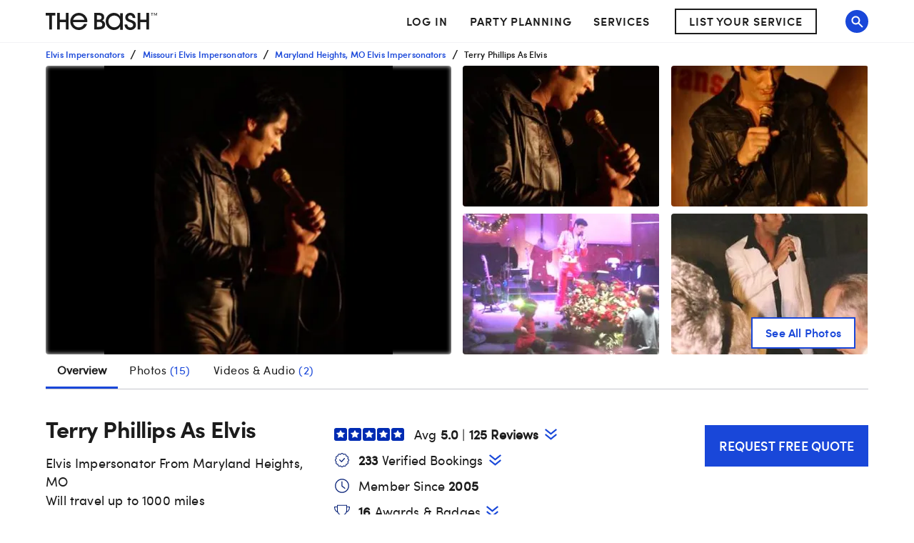

--- FILE ---
content_type: text/html; charset=utf-8
request_url: https://www.thebash.com/elvis/terry-phillips-as-elvis
body_size: 70609
content:
<!DOCTYPE html><html lang="en"><head><meta charSet="utf-8"/><meta name="viewport" content="width=device-width, initial-scale=1, shrink-to-fit=no"/><title>Terry Phillips As Elvis - Elvis Impersonator Maryland Heights, MO<!-- --> - The Bash</title><link rel="canonical" href="https://www.thebash.com/elvis/terry-phillips-as-elvis"/><meta name="description" content="Contact Terry Phillips As Elvis from Maryland Heights on The Bash. Browse Elvis Impersonator prices, photos, and 125 reviews, with a rating of 5 out of 5."/><meta name="og:type" content="website"/><meta name="og:title" content="Terry Phillips As Elvis"/><meta name="og:description" content="Terry Phillips As Elvis - Elvis Impersonator in Maryland Heights, MO"/><meta name="og:url" content="https://www.thebash.com/elvis/terry-phillips-as-elvis"/><meta name="og:image" content="//media-api.xogrp.com/images/15674144-b3da-4f89-a227-dfdbcb7c0719~cr_0.0.299.299"/><meta name="og:location" content="Maryland Heights"/><meta name="og:state" content="Missouri"/><meta name="og:country" content="USA"/><meta name="og:site_name" content="The Bash"/><meta name="twitter:card" content="summary"/><meta name="twitter:site" content="@thebash"/><meta name="twitter:title" content="Terry Phillips As Elvis - Elvis Impersonator Maryland Heights, MO"/><meta name="twitter:description" content="Contact Terry Phillips As Elvis from Maryland Heights on The Bash. Browse Elvis Impersonator prices, photos, and 125 reviews, with a rating of 5 out of 5."/><meta name="twitter:image:src" content="https://dd86mil3sc3or.cloudfront.net/logo/the-bash-header-logo.svg"/><meta name="twitter:domain" content="https://www.thebash.com"/><link rel="preload" as="image" href="//media-api.xogrp.com/images/15674144-b3da-4f89-a227-dfdbcb7c0719~cr_0.0.299.299-rs_540.420.fit" media="(min-width: 480px)"/><link rel="preload" as="image" href="//media-api.xogrp.com/images/15674144-b3da-4f89-a227-dfdbcb7c0719~cr_0.0.299.299-rs_360.h.fit" media="(max-width: 479.9px)"/><script defer="" src="//assets.pinterest.com/js/pinit.js" data-pin-build="initPinterestWidgets"></script><meta name="next-head-count" content="23"/><script class="ot-sdk-show-settings" id="Union__consent-management__snippet">
  /*
    The "ot-sdk-show-settings" class is applied to this script tag so that the
    OneTrust blue shield icon never shows. We do add the Cookie Settings button
    correctly in the footer but a race condition for the pagelet can happen where
    the OneTrust check happens before the footer content is present, which results
    in the blue shield showing. This tricks the OneTrust SDK since it only checks
    for any element with that class.
  */
  window.UnionConsentManagement = (function () {
    var consentPlatformEnabled = 'true' === 'true' && document.cookie.indexOf('unionCmpEnabled=false') === -1;

    if (!consentPlatformEnabled) {
      window.OnetrustActiveGroups = ',C0001,C0002,C0003,C0004,C0005,';
      window.OneTrust = {
        ToggleInfoDisplay: function () { },
        OnConsentChanged: function () { }
      };
    } else {
      var oneTrustScript = document.createElement('script');
      oneTrustScript.src = 'https://cdn.cookielaw.org/scripttemplates/otSDKStub.js';
      oneTrustScript.type = 'text/javascript';
      oneTrustScript.charset = 'UTF-8';
      oneTrustScript.async = true;
      oneTrustScript.setAttribute('data-domain-script', '074ef456-a20f-431a-b94b-dd80fead2d11');
      document.head.appendChild(oneTrustScript)
    }

    var NECESSARY = 'Necessary';
    var ANALYTIC = 'Analytic';
    var PERSONALISATION = 'Personalisation';
    var TARGETING = 'Targeting';
    var SOCIAL = 'Social';

    var categoryCodeNames = {
      C0001: NECESSARY,
      C0002: ANALYTIC,
      C0003: PERSONALISATION,
      C0004: TARGETING,
      C0005: SOCIAL
      // C0006: 'Custom',
    };

    var onetrustState = 'not_loaded';

    var providerLoaded = false;
    var services = [];
    var eventCallbacks = {
      'provider-load': []
    }
    var onConsentCallbacks = {};
    onConsentCallbacks[NECESSARY] = [];
    onConsentCallbacks[ANALYTIC] = [];
    onConsentCallbacks[PERSONALISATION] = [];
    onConsentCallbacks[TARGETING] = [];
    onConsentCallbacks[SOCIAL] = [];

    function getNextOneTrustState(state) {
      if (state === 'not_loaded') {
        return 'loading';
      } else if (state === 'loading') {
        return 'changing';
      }

      return 'done';
    }

    function setupService(service) {
      var categories = UnionConsentManagement.getConsentedCategories();
      var allCategoryNames = Object.keys(categoryCodeNames).map(function (key) {
        return categoryCodeNames[key];
      });

      service.setup({
        consentedToAll: allCategoryNames.every(function (categoryName) {
          return categories.indexOf(categoryName) >= 0;
        }),
        consentedToAny: allCategoryNames
          .filter(function (category) { return category !== NECESSARY })
          .some(function (categoryName) {
            return categories.indexOf(categoryName) >= 0;
          }),
        consentedToNecessary: categories.indexOf(NECESSARY) >= 0,
        consentedToAnalytic: categories.indexOf(ANALYTIC) >= 0,
        consentedToPersonalisation: categories.indexOf(PERSONALISATION) >= 0,
        consentedToTargeting: categories.indexOf(TARGETING) >= 0,
        consentedToSocial: categories.indexOf(SOCIAL) >= 0,
        consentedTo: function () {
          var reqCategories = Array.prototype.slice.call(arguments);
          return reqCategories.every(function (categoryName) {
            return categories.indexOf(categoryName) >= 0;
          });
        },
        categories: categories
      });
    }

    function setupServices() {
      services.forEach(function (service) {
        setupService(service);
      });
    }

    function runConsentedToCallbacks() {
      var categories = UnionConsentManagement.getConsentedCategories();

      categories.forEach(function (category) {
        onConsentCallbacks[category].forEach(function (callback) {
          callback();
        });
        onConsentCallbacks[category] = [];
      });
    }

    function onConsentedTo(category, callback) {
      if (
        category === NECESSARY ||
        (providerLoaded && UnionConsentManagement.consentedTo(category))
      ) {
        return callback();
      } else {
        onConsentCallbacks[category].push(callback);
      }
    }

    var UnionConsentManagement = {
      version: '2.0.5',
      consentPlatformEnabled: consentPlatformEnabled,
      registerService: function (service) {
        if (providerLoaded) {
          setupService(service);
        }

        services.push(service);
      },
      getConsentedCategories: function () {
        return (window.OnetrustActiveGroups || ',C0001,')
          .split(',')
          .filter(function (onetrustGroup) {
            return onetrustGroup && categoryCodeNames[onetrustGroup];
          })
          .map(function (onetrustGroup) {
            return categoryCodeNames[onetrustGroup];
          });
      },
      togglePreferencesModal: function () {
        onetrustState = 'changing';
        OneTrust.ToggleInfoDisplay();
        OneTrust.OnConsentChanged(function () {
          window.location.reload();
        });
      },
      addEventListener: function (event, callback) {
        if (event !== 'provider-load') return;

        if (event === 'provider-load' && providerLoaded) {
          callback();
          return
        }

        eventCallbacks[event].push(callback);
      },
      removeEventListener: function (event, callback) {
        if (event !== 'provider-load') return;

        eventCallbacks[event].splice(
          eventCallbacks[event].indexOf(callback),
          1
        );
      },
      getCookieSettingsButtonProps: function () {
        var data = OneTrust.GetDomainData();
        var cm = data.ConsentModel;
        
        return {
          text: data.CookieSettingButtonText,
          isVisible: cm.Name !== 'notice only',
        };
      },
      consentedTo: function (category) {
        return UnionConsentManagement.getConsentedCategories().indexOf(category) >= 0
      },
      onConsentedToNecessary: function (callback) {
        return onConsentedTo(NECESSARY, callback)
      },
      onConsentedToAnalytic: function (callback) {
        return onConsentedTo(ANALYTIC, callback)
      },
      onConsentedToPersonalisation: function (callback) {
        return onConsentedTo(PERSONALISATION, callback)
      },
      onConsentedToTargeting: function (callback) {
        return onConsentedTo(TARGETING, callback)
      },
      onConsentedToSocial: function (callback) {
        return onConsentedTo(SOCIAL, callback)
      }
    };

    window.OptanonWrapper = function () {
      if (!providerLoaded) {
        providerLoaded = true;
        eventCallbacks['provider-load'].forEach(function (onLoadCallback) {
          onLoadCallback();
        });
      }

      onetrustState = getNextOneTrustState(onetrustState);

      if (onetrustState === 'loading' || onetrustState === 'changing') {
        setupServices();
      }

      runConsentedToCallbacks();
    };

    if (!consentPlatformEnabled) {
      window.OptanonWrapper();
    }

    return UnionConsentManagement;
  })();
</script>
<script type="text/javascript">window.NREUM||(NREUM={});NREUM.info = {"agent":"","beacon":"bam.nr-data.net","errorBeacon":"bam.nr-data.net","licenseKey":"6775e57dab","applicationID":"98886754","agentToken":null,"applicationTime":416.213965,"transactionName":"Y10DbUVUXEYDB0cKC1oXNlxVc0BUDwFEDBZfbRNQGHtXTRYOQEwjcWxOFmxRW0dTORw4AF1KU2Q=","queueTime":0,"ttGuid":"4a6093af1d391a62"}; (window.NREUM||(NREUM={})).init={ajax:{deny_list:["bam.nr-data.net"]},feature_flags:["soft_nav"]};(window.NREUM||(NREUM={})).loader_config={licenseKey:"6775e57dab",applicationID:"98886754",browserID:"718299715"};;/*! For license information please see nr-loader-rum-1.307.0.min.js.LICENSE.txt */
(()=>{var e,t,r={163:(e,t,r)=>{"use strict";r.d(t,{j:()=>E});var n=r(384),i=r(1741);var a=r(2555);r(860).K7.genericEvents;const s="experimental.resources",o="register",c=e=>{if(!e||"string"!=typeof e)return!1;try{document.createDocumentFragment().querySelector(e)}catch{return!1}return!0};var d=r(2614),u=r(944),l=r(8122);const f="[data-nr-mask]",g=e=>(0,l.a)(e,(()=>{const e={feature_flags:[],experimental:{allow_registered_children:!1,resources:!1},mask_selector:"*",block_selector:"[data-nr-block]",mask_input_options:{color:!1,date:!1,"datetime-local":!1,email:!1,month:!1,number:!1,range:!1,search:!1,tel:!1,text:!1,time:!1,url:!1,week:!1,textarea:!1,select:!1,password:!0}};return{ajax:{deny_list:void 0,block_internal:!0,enabled:!0,autoStart:!0},api:{get allow_registered_children(){return e.feature_flags.includes(o)||e.experimental.allow_registered_children},set allow_registered_children(t){e.experimental.allow_registered_children=t},duplicate_registered_data:!1},browser_consent_mode:{enabled:!1},distributed_tracing:{enabled:void 0,exclude_newrelic_header:void 0,cors_use_newrelic_header:void 0,cors_use_tracecontext_headers:void 0,allowed_origins:void 0},get feature_flags(){return e.feature_flags},set feature_flags(t){e.feature_flags=t},generic_events:{enabled:!0,autoStart:!0},harvest:{interval:30},jserrors:{enabled:!0,autoStart:!0},logging:{enabled:!0,autoStart:!0},metrics:{enabled:!0,autoStart:!0},obfuscate:void 0,page_action:{enabled:!0},page_view_event:{enabled:!0,autoStart:!0},page_view_timing:{enabled:!0,autoStart:!0},performance:{capture_marks:!1,capture_measures:!1,capture_detail:!0,resources:{get enabled(){return e.feature_flags.includes(s)||e.experimental.resources},set enabled(t){e.experimental.resources=t},asset_types:[],first_party_domains:[],ignore_newrelic:!0}},privacy:{cookies_enabled:!0},proxy:{assets:void 0,beacon:void 0},session:{expiresMs:d.wk,inactiveMs:d.BB},session_replay:{autoStart:!0,enabled:!1,preload:!1,sampling_rate:10,error_sampling_rate:100,collect_fonts:!1,inline_images:!1,fix_stylesheets:!0,mask_all_inputs:!0,get mask_text_selector(){return e.mask_selector},set mask_text_selector(t){c(t)?e.mask_selector="".concat(t,",").concat(f):""===t||null===t?e.mask_selector=f:(0,u.R)(5,t)},get block_class(){return"nr-block"},get ignore_class(){return"nr-ignore"},get mask_text_class(){return"nr-mask"},get block_selector(){return e.block_selector},set block_selector(t){c(t)?e.block_selector+=",".concat(t):""!==t&&(0,u.R)(6,t)},get mask_input_options(){return e.mask_input_options},set mask_input_options(t){t&&"object"==typeof t?e.mask_input_options={...t,password:!0}:(0,u.R)(7,t)}},session_trace:{enabled:!0,autoStart:!0},soft_navigations:{enabled:!0,autoStart:!0},spa:{enabled:!0,autoStart:!0},ssl:void 0,user_actions:{enabled:!0,elementAttributes:["id","className","tagName","type"]}}})());var p=r(6154),m=r(9324);let h=0;const v={buildEnv:m.F3,distMethod:m.Xs,version:m.xv,originTime:p.WN},b={consented:!1},y={appMetadata:{},get consented(){return this.session?.state?.consent||b.consented},set consented(e){b.consented=e},customTransaction:void 0,denyList:void 0,disabled:!1,harvester:void 0,isolatedBacklog:!1,isRecording:!1,loaderType:void 0,maxBytes:3e4,obfuscator:void 0,onerror:void 0,ptid:void 0,releaseIds:{},session:void 0,timeKeeper:void 0,registeredEntities:[],jsAttributesMetadata:{bytes:0},get harvestCount(){return++h}},_=e=>{const t=(0,l.a)(e,y),r=Object.keys(v).reduce((e,t)=>(e[t]={value:v[t],writable:!1,configurable:!0,enumerable:!0},e),{});return Object.defineProperties(t,r)};var w=r(5701);const x=e=>{const t=e.startsWith("http");e+="/",r.p=t?e:"https://"+e};var R=r(7836),k=r(3241);const A={accountID:void 0,trustKey:void 0,agentID:void 0,licenseKey:void 0,applicationID:void 0,xpid:void 0},S=e=>(0,l.a)(e,A),T=new Set;function E(e,t={},r,s){let{init:o,info:c,loader_config:d,runtime:u={},exposed:l=!0}=t;if(!c){const e=(0,n.pV)();o=e.init,c=e.info,d=e.loader_config}e.init=g(o||{}),e.loader_config=S(d||{}),c.jsAttributes??={},p.bv&&(c.jsAttributes.isWorker=!0),e.info=(0,a.D)(c);const f=e.init,m=[c.beacon,c.errorBeacon];T.has(e.agentIdentifier)||(f.proxy.assets&&(x(f.proxy.assets),m.push(f.proxy.assets)),f.proxy.beacon&&m.push(f.proxy.beacon),e.beacons=[...m],function(e){const t=(0,n.pV)();Object.getOwnPropertyNames(i.W.prototype).forEach(r=>{const n=i.W.prototype[r];if("function"!=typeof n||"constructor"===n)return;let a=t[r];e[r]&&!1!==e.exposed&&"micro-agent"!==e.runtime?.loaderType&&(t[r]=(...t)=>{const n=e[r](...t);return a?a(...t):n})})}(e),(0,n.US)("activatedFeatures",w.B)),u.denyList=[...f.ajax.deny_list||[],...f.ajax.block_internal?m:[]],u.ptid=e.agentIdentifier,u.loaderType=r,e.runtime=_(u),T.has(e.agentIdentifier)||(e.ee=R.ee.get(e.agentIdentifier),e.exposed=l,(0,k.W)({agentIdentifier:e.agentIdentifier,drained:!!w.B?.[e.agentIdentifier],type:"lifecycle",name:"initialize",feature:void 0,data:e.config})),T.add(e.agentIdentifier)}},384:(e,t,r)=>{"use strict";r.d(t,{NT:()=>s,US:()=>u,Zm:()=>o,bQ:()=>d,dV:()=>c,pV:()=>l});var n=r(6154),i=r(1863),a=r(1910);const s={beacon:"bam.nr-data.net",errorBeacon:"bam.nr-data.net"};function o(){return n.gm.NREUM||(n.gm.NREUM={}),void 0===n.gm.newrelic&&(n.gm.newrelic=n.gm.NREUM),n.gm.NREUM}function c(){let e=o();return e.o||(e.o={ST:n.gm.setTimeout,SI:n.gm.setImmediate||n.gm.setInterval,CT:n.gm.clearTimeout,XHR:n.gm.XMLHttpRequest,REQ:n.gm.Request,EV:n.gm.Event,PR:n.gm.Promise,MO:n.gm.MutationObserver,FETCH:n.gm.fetch,WS:n.gm.WebSocket},(0,a.i)(...Object.values(e.o))),e}function d(e,t){let r=o();r.initializedAgents??={},t.initializedAt={ms:(0,i.t)(),date:new Date},r.initializedAgents[e]=t}function u(e,t){o()[e]=t}function l(){return function(){let e=o();const t=e.info||{};e.info={beacon:s.beacon,errorBeacon:s.errorBeacon,...t}}(),function(){let e=o();const t=e.init||{};e.init={...t}}(),c(),function(){let e=o();const t=e.loader_config||{};e.loader_config={...t}}(),o()}},782:(e,t,r)=>{"use strict";r.d(t,{T:()=>n});const n=r(860).K7.pageViewTiming},860:(e,t,r)=>{"use strict";r.d(t,{$J:()=>u,K7:()=>c,P3:()=>d,XX:()=>i,Yy:()=>o,df:()=>a,qY:()=>n,v4:()=>s});const n="events",i="jserrors",a="browser/blobs",s="rum",o="browser/logs",c={ajax:"ajax",genericEvents:"generic_events",jserrors:i,logging:"logging",metrics:"metrics",pageAction:"page_action",pageViewEvent:"page_view_event",pageViewTiming:"page_view_timing",sessionReplay:"session_replay",sessionTrace:"session_trace",softNav:"soft_navigations",spa:"spa"},d={[c.pageViewEvent]:1,[c.pageViewTiming]:2,[c.metrics]:3,[c.jserrors]:4,[c.spa]:5,[c.ajax]:6,[c.sessionTrace]:7,[c.softNav]:8,[c.sessionReplay]:9,[c.logging]:10,[c.genericEvents]:11},u={[c.pageViewEvent]:s,[c.pageViewTiming]:n,[c.ajax]:n,[c.spa]:n,[c.softNav]:n,[c.metrics]:i,[c.jserrors]:i,[c.sessionTrace]:a,[c.sessionReplay]:a,[c.logging]:o,[c.genericEvents]:"ins"}},944:(e,t,r)=>{"use strict";r.d(t,{R:()=>i});var n=r(3241);function i(e,t){"function"==typeof console.debug&&(console.debug("New Relic Warning: https://github.com/newrelic/newrelic-browser-agent/blob/main/docs/warning-codes.md#".concat(e),t),(0,n.W)({agentIdentifier:null,drained:null,type:"data",name:"warn",feature:"warn",data:{code:e,secondary:t}}))}},1687:(e,t,r)=>{"use strict";r.d(t,{Ak:()=>d,Ze:()=>f,x3:()=>u});var n=r(3241),i=r(7836),a=r(3606),s=r(860),o=r(2646);const c={};function d(e,t){const r={staged:!1,priority:s.P3[t]||0};l(e),c[e].get(t)||c[e].set(t,r)}function u(e,t){e&&c[e]&&(c[e].get(t)&&c[e].delete(t),p(e,t,!1),c[e].size&&g(e))}function l(e){if(!e)throw new Error("agentIdentifier required");c[e]||(c[e]=new Map)}function f(e="",t="feature",r=!1){if(l(e),!e||!c[e].get(t)||r)return p(e,t);c[e].get(t).staged=!0,g(e)}function g(e){const t=Array.from(c[e]);t.every(([e,t])=>t.staged)&&(t.sort((e,t)=>e[1].priority-t[1].priority),t.forEach(([t])=>{c[e].delete(t),p(e,t)}))}function p(e,t,r=!0){const s=e?i.ee.get(e):i.ee,c=a.i.handlers;if(!s.aborted&&s.backlog&&c){if((0,n.W)({agentIdentifier:e,type:"lifecycle",name:"drain",feature:t}),r){const e=s.backlog[t],r=c[t];if(r){for(let t=0;e&&t<e.length;++t)m(e[t],r);Object.entries(r).forEach(([e,t])=>{Object.values(t||{}).forEach(t=>{t[0]?.on&&t[0]?.context()instanceof o.y&&t[0].on(e,t[1])})})}}s.isolatedBacklog||delete c[t],s.backlog[t]=null,s.emit("drain-"+t,[])}}function m(e,t){var r=e[1];Object.values(t[r]||{}).forEach(t=>{var r=e[0];if(t[0]===r){var n=t[1],i=e[3],a=e[2];n.apply(i,a)}})}},1738:(e,t,r)=>{"use strict";r.d(t,{U:()=>g,Y:()=>f});var n=r(3241),i=r(9908),a=r(1863),s=r(944),o=r(5701),c=r(3969),d=r(8362),u=r(860),l=r(4261);function f(e,t,r,a){const f=a||r;!f||f[e]&&f[e]!==d.d.prototype[e]||(f[e]=function(){(0,i.p)(c.xV,["API/"+e+"/called"],void 0,u.K7.metrics,r.ee),(0,n.W)({agentIdentifier:r.agentIdentifier,drained:!!o.B?.[r.agentIdentifier],type:"data",name:"api",feature:l.Pl+e,data:{}});try{return t.apply(this,arguments)}catch(e){(0,s.R)(23,e)}})}function g(e,t,r,n,s){const o=e.info;null===r?delete o.jsAttributes[t]:o.jsAttributes[t]=r,(s||null===r)&&(0,i.p)(l.Pl+n,[(0,a.t)(),t,r],void 0,"session",e.ee)}},1741:(e,t,r)=>{"use strict";r.d(t,{W:()=>a});var n=r(944),i=r(4261);class a{#e(e,...t){if(this[e]!==a.prototype[e])return this[e](...t);(0,n.R)(35,e)}addPageAction(e,t){return this.#e(i.hG,e,t)}register(e){return this.#e(i.eY,e)}recordCustomEvent(e,t){return this.#e(i.fF,e,t)}setPageViewName(e,t){return this.#e(i.Fw,e,t)}setCustomAttribute(e,t,r){return this.#e(i.cD,e,t,r)}noticeError(e,t){return this.#e(i.o5,e,t)}setUserId(e,t=!1){return this.#e(i.Dl,e,t)}setApplicationVersion(e){return this.#e(i.nb,e)}setErrorHandler(e){return this.#e(i.bt,e)}addRelease(e,t){return this.#e(i.k6,e,t)}log(e,t){return this.#e(i.$9,e,t)}start(){return this.#e(i.d3)}finished(e){return this.#e(i.BL,e)}recordReplay(){return this.#e(i.CH)}pauseReplay(){return this.#e(i.Tb)}addToTrace(e){return this.#e(i.U2,e)}setCurrentRouteName(e){return this.#e(i.PA,e)}interaction(e){return this.#e(i.dT,e)}wrapLogger(e,t,r){return this.#e(i.Wb,e,t,r)}measure(e,t){return this.#e(i.V1,e,t)}consent(e){return this.#e(i.Pv,e)}}},1863:(e,t,r)=>{"use strict";function n(){return Math.floor(performance.now())}r.d(t,{t:()=>n})},1910:(e,t,r)=>{"use strict";r.d(t,{i:()=>a});var n=r(944);const i=new Map;function a(...e){return e.every(e=>{if(i.has(e))return i.get(e);const t="function"==typeof e?e.toString():"",r=t.includes("[native code]"),a=t.includes("nrWrapper");return r||a||(0,n.R)(64,e?.name||t),i.set(e,r),r})}},2555:(e,t,r)=>{"use strict";r.d(t,{D:()=>o,f:()=>s});var n=r(384),i=r(8122);const a={beacon:n.NT.beacon,errorBeacon:n.NT.errorBeacon,licenseKey:void 0,applicationID:void 0,sa:void 0,queueTime:void 0,applicationTime:void 0,ttGuid:void 0,user:void 0,account:void 0,product:void 0,extra:void 0,jsAttributes:{},userAttributes:void 0,atts:void 0,transactionName:void 0,tNamePlain:void 0};function s(e){try{return!!e.licenseKey&&!!e.errorBeacon&&!!e.applicationID}catch(e){return!1}}const o=e=>(0,i.a)(e,a)},2614:(e,t,r)=>{"use strict";r.d(t,{BB:()=>s,H3:()=>n,g:()=>d,iL:()=>c,tS:()=>o,uh:()=>i,wk:()=>a});const n="NRBA",i="SESSION",a=144e5,s=18e5,o={STARTED:"session-started",PAUSE:"session-pause",RESET:"session-reset",RESUME:"session-resume",UPDATE:"session-update"},c={SAME_TAB:"same-tab",CROSS_TAB:"cross-tab"},d={OFF:0,FULL:1,ERROR:2}},2646:(e,t,r)=>{"use strict";r.d(t,{y:()=>n});class n{constructor(e){this.contextId=e}}},2843:(e,t,r)=>{"use strict";r.d(t,{G:()=>a,u:()=>i});var n=r(3878);function i(e,t=!1,r,i){(0,n.DD)("visibilitychange",function(){if(t)return void("hidden"===document.visibilityState&&e());e(document.visibilityState)},r,i)}function a(e,t,r){(0,n.sp)("pagehide",e,t,r)}},3241:(e,t,r)=>{"use strict";r.d(t,{W:()=>a});var n=r(6154);const i="newrelic";function a(e={}){try{n.gm.dispatchEvent(new CustomEvent(i,{detail:e}))}catch(e){}}},3606:(e,t,r)=>{"use strict";r.d(t,{i:()=>a});var n=r(9908);a.on=s;var i=a.handlers={};function a(e,t,r,a){s(a||n.d,i,e,t,r)}function s(e,t,r,i,a){a||(a="feature"),e||(e=n.d);var s=t[a]=t[a]||{};(s[r]=s[r]||[]).push([e,i])}},3878:(e,t,r)=>{"use strict";function n(e,t){return{capture:e,passive:!1,signal:t}}function i(e,t,r=!1,i){window.addEventListener(e,t,n(r,i))}function a(e,t,r=!1,i){document.addEventListener(e,t,n(r,i))}r.d(t,{DD:()=>a,jT:()=>n,sp:()=>i})},3969:(e,t,r)=>{"use strict";r.d(t,{TZ:()=>n,XG:()=>o,rs:()=>i,xV:()=>s,z_:()=>a});const n=r(860).K7.metrics,i="sm",a="cm",s="storeSupportabilityMetrics",o="storeEventMetrics"},4234:(e,t,r)=>{"use strict";r.d(t,{W:()=>a});var n=r(7836),i=r(1687);class a{constructor(e,t){this.agentIdentifier=e,this.ee=n.ee.get(e),this.featureName=t,this.blocked=!1}deregisterDrain(){(0,i.x3)(this.agentIdentifier,this.featureName)}}},4261:(e,t,r)=>{"use strict";r.d(t,{$9:()=>d,BL:()=>o,CH:()=>g,Dl:()=>_,Fw:()=>y,PA:()=>h,Pl:()=>n,Pv:()=>k,Tb:()=>l,U2:()=>a,V1:()=>R,Wb:()=>x,bt:()=>b,cD:()=>v,d3:()=>w,dT:()=>c,eY:()=>p,fF:()=>f,hG:()=>i,k6:()=>s,nb:()=>m,o5:()=>u});const n="api-",i="addPageAction",a="addToTrace",s="addRelease",o="finished",c="interaction",d="log",u="noticeError",l="pauseReplay",f="recordCustomEvent",g="recordReplay",p="register",m="setApplicationVersion",h="setCurrentRouteName",v="setCustomAttribute",b="setErrorHandler",y="setPageViewName",_="setUserId",w="start",x="wrapLogger",R="measure",k="consent"},5289:(e,t,r)=>{"use strict";r.d(t,{GG:()=>s,Qr:()=>c,sB:()=>o});var n=r(3878),i=r(6389);function a(){return"undefined"==typeof document||"complete"===document.readyState}function s(e,t){if(a())return e();const r=(0,i.J)(e),s=setInterval(()=>{a()&&(clearInterval(s),r())},500);(0,n.sp)("load",r,t)}function o(e){if(a())return e();(0,n.DD)("DOMContentLoaded",e)}function c(e){if(a())return e();(0,n.sp)("popstate",e)}},5607:(e,t,r)=>{"use strict";r.d(t,{W:()=>n});const n=(0,r(9566).bz)()},5701:(e,t,r)=>{"use strict";r.d(t,{B:()=>a,t:()=>s});var n=r(3241);const i=new Set,a={};function s(e,t){const r=t.agentIdentifier;a[r]??={},e&&"object"==typeof e&&(i.has(r)||(t.ee.emit("rumresp",[e]),a[r]=e,i.add(r),(0,n.W)({agentIdentifier:r,loaded:!0,drained:!0,type:"lifecycle",name:"load",feature:void 0,data:e})))}},6154:(e,t,r)=>{"use strict";r.d(t,{OF:()=>c,RI:()=>i,WN:()=>u,bv:()=>a,eN:()=>l,gm:()=>s,mw:()=>o,sb:()=>d});var n=r(1863);const i="undefined"!=typeof window&&!!window.document,a="undefined"!=typeof WorkerGlobalScope&&("undefined"!=typeof self&&self instanceof WorkerGlobalScope&&self.navigator instanceof WorkerNavigator||"undefined"!=typeof globalThis&&globalThis instanceof WorkerGlobalScope&&globalThis.navigator instanceof WorkerNavigator),s=i?window:"undefined"!=typeof WorkerGlobalScope&&("undefined"!=typeof self&&self instanceof WorkerGlobalScope&&self||"undefined"!=typeof globalThis&&globalThis instanceof WorkerGlobalScope&&globalThis),o=Boolean("hidden"===s?.document?.visibilityState),c=/iPad|iPhone|iPod/.test(s.navigator?.userAgent),d=c&&"undefined"==typeof SharedWorker,u=((()=>{const e=s.navigator?.userAgent?.match(/Firefox[/\s](\d+\.\d+)/);Array.isArray(e)&&e.length>=2&&e[1]})(),Date.now()-(0,n.t)()),l=()=>"undefined"!=typeof PerformanceNavigationTiming&&s?.performance?.getEntriesByType("navigation")?.[0]?.responseStart},6389:(e,t,r)=>{"use strict";function n(e,t=500,r={}){const n=r?.leading||!1;let i;return(...r)=>{n&&void 0===i&&(e.apply(this,r),i=setTimeout(()=>{i=clearTimeout(i)},t)),n||(clearTimeout(i),i=setTimeout(()=>{e.apply(this,r)},t))}}function i(e){let t=!1;return(...r)=>{t||(t=!0,e.apply(this,r))}}r.d(t,{J:()=>i,s:()=>n})},6630:(e,t,r)=>{"use strict";r.d(t,{T:()=>n});const n=r(860).K7.pageViewEvent},7699:(e,t,r)=>{"use strict";r.d(t,{It:()=>a,KC:()=>o,No:()=>i,qh:()=>s});var n=r(860);const i=16e3,a=1e6,s="SESSION_ERROR",o={[n.K7.logging]:!0,[n.K7.genericEvents]:!1,[n.K7.jserrors]:!1,[n.K7.ajax]:!1}},7836:(e,t,r)=>{"use strict";r.d(t,{P:()=>o,ee:()=>c});var n=r(384),i=r(8990),a=r(2646),s=r(5607);const o="nr@context:".concat(s.W),c=function e(t,r){var n={},s={},u={},l=!1;try{l=16===r.length&&d.initializedAgents?.[r]?.runtime.isolatedBacklog}catch(e){}var f={on:p,addEventListener:p,removeEventListener:function(e,t){var r=n[e];if(!r)return;for(var i=0;i<r.length;i++)r[i]===t&&r.splice(i,1)},emit:function(e,r,n,i,a){!1!==a&&(a=!0);if(c.aborted&&!i)return;t&&a&&t.emit(e,r,n);var o=g(n);m(e).forEach(e=>{e.apply(o,r)});var d=v()[s[e]];d&&d.push([f,e,r,o]);return o},get:h,listeners:m,context:g,buffer:function(e,t){const r=v();if(t=t||"feature",f.aborted)return;Object.entries(e||{}).forEach(([e,n])=>{s[n]=t,t in r||(r[t]=[])})},abort:function(){f._aborted=!0,Object.keys(f.backlog).forEach(e=>{delete f.backlog[e]})},isBuffering:function(e){return!!v()[s[e]]},debugId:r,backlog:l?{}:t&&"object"==typeof t.backlog?t.backlog:{},isolatedBacklog:l};return Object.defineProperty(f,"aborted",{get:()=>{let e=f._aborted||!1;return e||(t&&(e=t.aborted),e)}}),f;function g(e){return e&&e instanceof a.y?e:e?(0,i.I)(e,o,()=>new a.y(o)):new a.y(o)}function p(e,t){n[e]=m(e).concat(t)}function m(e){return n[e]||[]}function h(t){return u[t]=u[t]||e(f,t)}function v(){return f.backlog}}(void 0,"globalEE"),d=(0,n.Zm)();d.ee||(d.ee=c)},8122:(e,t,r)=>{"use strict";r.d(t,{a:()=>i});var n=r(944);function i(e,t){try{if(!e||"object"!=typeof e)return(0,n.R)(3);if(!t||"object"!=typeof t)return(0,n.R)(4);const r=Object.create(Object.getPrototypeOf(t),Object.getOwnPropertyDescriptors(t)),a=0===Object.keys(r).length?e:r;for(let s in a)if(void 0!==e[s])try{if(null===e[s]){r[s]=null;continue}Array.isArray(e[s])&&Array.isArray(t[s])?r[s]=Array.from(new Set([...e[s],...t[s]])):"object"==typeof e[s]&&"object"==typeof t[s]?r[s]=i(e[s],t[s]):r[s]=e[s]}catch(e){r[s]||(0,n.R)(1,e)}return r}catch(e){(0,n.R)(2,e)}}},8362:(e,t,r)=>{"use strict";r.d(t,{d:()=>a});var n=r(9566),i=r(1741);class a extends i.W{agentIdentifier=(0,n.LA)(16)}},8374:(e,t,r)=>{r.nc=(()=>{try{return document?.currentScript?.nonce}catch(e){}return""})()},8990:(e,t,r)=>{"use strict";r.d(t,{I:()=>i});var n=Object.prototype.hasOwnProperty;function i(e,t,r){if(n.call(e,t))return e[t];var i=r();if(Object.defineProperty&&Object.keys)try{return Object.defineProperty(e,t,{value:i,writable:!0,enumerable:!1}),i}catch(e){}return e[t]=i,i}},9324:(e,t,r)=>{"use strict";r.d(t,{F3:()=>i,Xs:()=>a,xv:()=>n});const n="1.307.0",i="PROD",a="CDN"},9566:(e,t,r)=>{"use strict";r.d(t,{LA:()=>o,bz:()=>s});var n=r(6154);const i="xxxxxxxx-xxxx-4xxx-yxxx-xxxxxxxxxxxx";function a(e,t){return e?15&e[t]:16*Math.random()|0}function s(){const e=n.gm?.crypto||n.gm?.msCrypto;let t,r=0;return e&&e.getRandomValues&&(t=e.getRandomValues(new Uint8Array(30))),i.split("").map(e=>"x"===e?a(t,r++).toString(16):"y"===e?(3&a()|8).toString(16):e).join("")}function o(e){const t=n.gm?.crypto||n.gm?.msCrypto;let r,i=0;t&&t.getRandomValues&&(r=t.getRandomValues(new Uint8Array(e)));const s=[];for(var o=0;o<e;o++)s.push(a(r,i++).toString(16));return s.join("")}},9908:(e,t,r)=>{"use strict";r.d(t,{d:()=>n,p:()=>i});var n=r(7836).ee.get("handle");function i(e,t,r,i,a){a?(a.buffer([e],i),a.emit(e,t,r)):(n.buffer([e],i),n.emit(e,t,r))}}},n={};function i(e){var t=n[e];if(void 0!==t)return t.exports;var a=n[e]={exports:{}};return r[e](a,a.exports,i),a.exports}i.m=r,i.d=(e,t)=>{for(var r in t)i.o(t,r)&&!i.o(e,r)&&Object.defineProperty(e,r,{enumerable:!0,get:t[r]})},i.f={},i.e=e=>Promise.all(Object.keys(i.f).reduce((t,r)=>(i.f[r](e,t),t),[])),i.u=e=>"nr-rum-1.307.0.min.js",i.o=(e,t)=>Object.prototype.hasOwnProperty.call(e,t),e={},t="NRBA-1.307.0.PROD:",i.l=(r,n,a,s)=>{if(e[r])e[r].push(n);else{var o,c;if(void 0!==a)for(var d=document.getElementsByTagName("script"),u=0;u<d.length;u++){var l=d[u];if(l.getAttribute("src")==r||l.getAttribute("data-webpack")==t+a){o=l;break}}if(!o){c=!0;var f={296:"sha512-3EXXyZqgAupfCzApe8jx8MLgGn3TbzhyI1Jve2HiIeHZU3eYpQT4hF0fMRkBBDdQT8+b9YmzmeYUZ4Q/8KBSNg=="};(o=document.createElement("script")).charset="utf-8",i.nc&&o.setAttribute("nonce",i.nc),o.setAttribute("data-webpack",t+a),o.src=r,0!==o.src.indexOf(window.location.origin+"/")&&(o.crossOrigin="anonymous"),f[s]&&(o.integrity=f[s])}e[r]=[n];var g=(t,n)=>{o.onerror=o.onload=null,clearTimeout(p);var i=e[r];if(delete e[r],o.parentNode&&o.parentNode.removeChild(o),i&&i.forEach(e=>e(n)),t)return t(n)},p=setTimeout(g.bind(null,void 0,{type:"timeout",target:o}),12e4);o.onerror=g.bind(null,o.onerror),o.onload=g.bind(null,o.onload),c&&document.head.appendChild(o)}},i.r=e=>{"undefined"!=typeof Symbol&&Symbol.toStringTag&&Object.defineProperty(e,Symbol.toStringTag,{value:"Module"}),Object.defineProperty(e,"__esModule",{value:!0})},i.p="https://js-agent.newrelic.com/",(()=>{var e={374:0,840:0};i.f.j=(t,r)=>{var n=i.o(e,t)?e[t]:void 0;if(0!==n)if(n)r.push(n[2]);else{var a=new Promise((r,i)=>n=e[t]=[r,i]);r.push(n[2]=a);var s=i.p+i.u(t),o=new Error;i.l(s,r=>{if(i.o(e,t)&&(0!==(n=e[t])&&(e[t]=void 0),n)){var a=r&&("load"===r.type?"missing":r.type),s=r&&r.target&&r.target.src;o.message="Loading chunk "+t+" failed: ("+a+": "+s+")",o.name="ChunkLoadError",o.type=a,o.request=s,n[1](o)}},"chunk-"+t,t)}};var t=(t,r)=>{var n,a,[s,o,c]=r,d=0;if(s.some(t=>0!==e[t])){for(n in o)i.o(o,n)&&(i.m[n]=o[n]);if(c)c(i)}for(t&&t(r);d<s.length;d++)a=s[d],i.o(e,a)&&e[a]&&e[a][0](),e[a]=0},r=self["webpackChunk:NRBA-1.307.0.PROD"]=self["webpackChunk:NRBA-1.307.0.PROD"]||[];r.forEach(t.bind(null,0)),r.push=t.bind(null,r.push.bind(r))})(),(()=>{"use strict";i(8374);var e=i(8362),t=i(860);const r=Object.values(t.K7);var n=i(163);var a=i(9908),s=i(1863),o=i(4261),c=i(1738);var d=i(1687),u=i(4234),l=i(5289),f=i(6154),g=i(944),p=i(384);const m=e=>f.RI&&!0===e?.privacy.cookies_enabled;function h(e){return!!(0,p.dV)().o.MO&&m(e)&&!0===e?.session_trace.enabled}var v=i(6389),b=i(7699);class y extends u.W{constructor(e,t){super(e.agentIdentifier,t),this.agentRef=e,this.abortHandler=void 0,this.featAggregate=void 0,this.loadedSuccessfully=void 0,this.onAggregateImported=new Promise(e=>{this.loadedSuccessfully=e}),this.deferred=Promise.resolve(),!1===e.init[this.featureName].autoStart?this.deferred=new Promise((t,r)=>{this.ee.on("manual-start-all",(0,v.J)(()=>{(0,d.Ak)(e.agentIdentifier,this.featureName),t()}))}):(0,d.Ak)(e.agentIdentifier,t)}importAggregator(e,t,r={}){if(this.featAggregate)return;const n=async()=>{let n;await this.deferred;try{if(m(e.init)){const{setupAgentSession:t}=await i.e(296).then(i.bind(i,3305));n=t(e)}}catch(e){(0,g.R)(20,e),this.ee.emit("internal-error",[e]),(0,a.p)(b.qh,[e],void 0,this.featureName,this.ee)}try{if(!this.#t(this.featureName,n,e.init))return(0,d.Ze)(this.agentIdentifier,this.featureName),void this.loadedSuccessfully(!1);const{Aggregate:i}=await t();this.featAggregate=new i(e,r),e.runtime.harvester.initializedAggregates.push(this.featAggregate),this.loadedSuccessfully(!0)}catch(e){(0,g.R)(34,e),this.abortHandler?.(),(0,d.Ze)(this.agentIdentifier,this.featureName,!0),this.loadedSuccessfully(!1),this.ee&&this.ee.abort()}};f.RI?(0,l.GG)(()=>n(),!0):n()}#t(e,r,n){if(this.blocked)return!1;switch(e){case t.K7.sessionReplay:return h(n)&&!!r;case t.K7.sessionTrace:return!!r;default:return!0}}}var _=i(6630),w=i(2614),x=i(3241);class R extends y{static featureName=_.T;constructor(e){var t;super(e,_.T),this.setupInspectionEvents(e.agentIdentifier),t=e,(0,c.Y)(o.Fw,function(e,r){"string"==typeof e&&("/"!==e.charAt(0)&&(e="/"+e),t.runtime.customTransaction=(r||"http://custom.transaction")+e,(0,a.p)(o.Pl+o.Fw,[(0,s.t)()],void 0,void 0,t.ee))},t),this.importAggregator(e,()=>i.e(296).then(i.bind(i,3943)))}setupInspectionEvents(e){const t=(t,r)=>{t&&(0,x.W)({agentIdentifier:e,timeStamp:t.timeStamp,loaded:"complete"===t.target.readyState,type:"window",name:r,data:t.target.location+""})};(0,l.sB)(e=>{t(e,"DOMContentLoaded")}),(0,l.GG)(e=>{t(e,"load")}),(0,l.Qr)(e=>{t(e,"navigate")}),this.ee.on(w.tS.UPDATE,(t,r)=>{(0,x.W)({agentIdentifier:e,type:"lifecycle",name:"session",data:r})})}}class k extends e.d{constructor(e){var t;(super(),f.gm)?(this.features={},(0,p.bQ)(this.agentIdentifier,this),this.desiredFeatures=new Set(e.features||[]),this.desiredFeatures.add(R),(0,n.j)(this,e,e.loaderType||"agent"),t=this,(0,c.Y)(o.cD,function(e,r,n=!1){if("string"==typeof e){if(["string","number","boolean"].includes(typeof r)||null===r)return(0,c.U)(t,e,r,o.cD,n);(0,g.R)(40,typeof r)}else(0,g.R)(39,typeof e)},t),function(e){(0,c.Y)(o.Dl,function(t,r=!1){if("string"!=typeof t&&null!==t)return void(0,g.R)(41,typeof t);const n=e.info.jsAttributes["enduser.id"];r&&null!=n&&n!==t?(0,a.p)(o.Pl+"setUserIdAndResetSession",[t],void 0,"session",e.ee):(0,c.U)(e,"enduser.id",t,o.Dl,!0)},e)}(this),function(e){(0,c.Y)(o.nb,function(t){if("string"==typeof t||null===t)return(0,c.U)(e,"application.version",t,o.nb,!1);(0,g.R)(42,typeof t)},e)}(this),function(e){(0,c.Y)(o.d3,function(){e.ee.emit("manual-start-all")},e)}(this),function(e){(0,c.Y)(o.Pv,function(t=!0){if("boolean"==typeof t){if((0,a.p)(o.Pl+o.Pv,[t],void 0,"session",e.ee),e.runtime.consented=t,t){const t=e.features.page_view_event;t.onAggregateImported.then(e=>{const r=t.featAggregate;e&&!r.sentRum&&r.sendRum()})}}else(0,g.R)(65,typeof t)},e)}(this),this.run()):(0,g.R)(21)}get config(){return{info:this.info,init:this.init,loader_config:this.loader_config,runtime:this.runtime}}get api(){return this}run(){try{const e=function(e){const t={};return r.forEach(r=>{t[r]=!!e[r]?.enabled}),t}(this.init),n=[...this.desiredFeatures];n.sort((e,r)=>t.P3[e.featureName]-t.P3[r.featureName]),n.forEach(r=>{if(!e[r.featureName]&&r.featureName!==t.K7.pageViewEvent)return;if(r.featureName===t.K7.spa)return void(0,g.R)(67);const n=function(e){switch(e){case t.K7.ajax:return[t.K7.jserrors];case t.K7.sessionTrace:return[t.K7.ajax,t.K7.pageViewEvent];case t.K7.sessionReplay:return[t.K7.sessionTrace];case t.K7.pageViewTiming:return[t.K7.pageViewEvent];default:return[]}}(r.featureName).filter(e=>!(e in this.features));n.length>0&&(0,g.R)(36,{targetFeature:r.featureName,missingDependencies:n}),this.features[r.featureName]=new r(this)})}catch(e){(0,g.R)(22,e);for(const e in this.features)this.features[e].abortHandler?.();const t=(0,p.Zm)();delete t.initializedAgents[this.agentIdentifier]?.features,delete this.sharedAggregator;return t.ee.get(this.agentIdentifier).abort(),!1}}}var A=i(2843),S=i(782);class T extends y{static featureName=S.T;constructor(e){super(e,S.T),f.RI&&((0,A.u)(()=>(0,a.p)("docHidden",[(0,s.t)()],void 0,S.T,this.ee),!0),(0,A.G)(()=>(0,a.p)("winPagehide",[(0,s.t)()],void 0,S.T,this.ee)),this.importAggregator(e,()=>i.e(296).then(i.bind(i,2117))))}}var E=i(3969);class I extends y{static featureName=E.TZ;constructor(e){super(e,E.TZ),f.RI&&document.addEventListener("securitypolicyviolation",e=>{(0,a.p)(E.xV,["Generic/CSPViolation/Detected"],void 0,this.featureName,this.ee)}),this.importAggregator(e,()=>i.e(296).then(i.bind(i,9623)))}}new k({features:[R,T,I],loaderType:"lite"})})()})();</script><script>if (window.performance) window.performance.mark("stylesheets done blocking");</script><link rel="preconnnect" href="https://gigmasters-cdn.s3.amazonaws.com" crossorigin=""/><link rel="preconnect" href="https://www.googletagmanager.com" crossorigin=""/><link rel="dns-prefetch" href="https://api.segment.io" crossorigin=""/><link rel="dns-prefetch" href="https://js.hs-analytics.net" crossorigin=""/><link rel="dns-prefetch" href="https://www.google-analytics.com" crossorigin=""/><link rel="dns-prefetch" href="https://cdn.segment.com" crossorigin=""/><link rel="dns-prefetch" href="https://js.hs-banner.com" crossorigin=""/><link rel="dns-prefetch" href="https://js.hs-analytics.net" crossorigin=""/><link rel="dns-prefetch" href="https://js.usemessages.com" crossorigin=""/><link rel="dns-prefetch" href="https://js.hsadspixel.net" crossorigin=""/><link rel="dns-prefetch" href="https://js.hsleadflows.net" crossorigin=""/><link rel="dns-prefetch" href="https://connect.facebook.net" crossorigin=""/><link rel="dns-prefetch" href="https://stats.g.doubleclick.net" crossorigin=""/><link rel="dns-prefetch" href="https://track.hubspot.com" crossorigin=""/><link rel="dns-prefetch" href="https://js.hs-scripts.com" crossorigin=""/><link rel="dns-prefetch" href="https://forms.hubspot.com" crossorigin=""/><link rel="dns-prefetch" href="https://www.facebook.com" crossorigin=""/><link rel="dns-prefetch" href="https://api.hubspot.com" crossorigin=""/><link rel="dns-prefetch" href="https://api.hubapi.com" crossorigin=""/><link rel="dns-prefetch" href="https://www.google.com" crossorigin=""/><link rel="dns-prefetch" href="https://api-js.mixpanel.com" crossorigin=""/><link rel="dns-prefetch" href="https://ct.pinterest.com" crossorigin=""/><link rel="dns-prefetch" href="http://browser-update.org" crossorigin=""/><link rel="dns-prefetch" href="http://cdn.mxpnl.com" crossorigin=""/><meta name="p:domain_verify" content="0d7ac5bd3ef99c7af2308ef47bd480f3"/><meta name="theme-color" content="#03143D"/><link rel="icon" type="image/png" sizes="48x48" href="/favicon-48x48.png"/><link rel="icon" type="image/png" sizes="32x32" href="/favicon-32x32.png"/><link rel="icon" type="image/png" sizes="16x16" href="/favicon-16x16.png"/><link rel="manifest" href="/manifest.json"/><link rel="apple-touch-icon-precomposed" sizes="180x180" href="/apple-touch-icon.png"/><script type="application/ld+json">{
    "@type": "Organization",
    "@context": "http://schema.org",
    "name": "The Bash",
    "logo": "https://dd86mil3sc3or.cloudfront.net/logo/the-bash-header-logo.svg",
    "image": "https://dd86mil3sc3or.cloudfront.net/logo/the-bash-header-logo.svg",
    "url": "https://www.thebash.com",
    "sameAs": [
        "https://www.facebook.com/gigmasters",
        "https://twitter.com/thebash",
        "https://www.youtube.com/@thebashdotcom",
        "https://instagram.com/TheBash/",
        "https://www.pinterest.com/thebashdotcom/",
        "https://www.linkedin.com/company/the-bash",
        "https://www.tiktok.com/@thebashdotcom"
    ],
    "description": "Book top-rated party entertainment and local vendors here on The Bash. Find party ideas, themes, and inspiration to bring your celebration to life.",
    "email": "info@thebash.com",
    "telephone": "866-342-9794",
    "address": {
        "type": "PostalAddress",
        "streetAddress": "2 Wisconsin Cir Suite 3",
        "addressLocality": "Chevy Chase",
        "addressRegion": "MD",
        "postalCode": "20815",
        "addressCountry": "US"
    }
}</script><script>
                    async function loadPaintWorklet() {
                        if (CSS.paintWorklet === undefined) {
                          await import('https://unpkg.com/css-paint-polyfill');
                        }
                        try {
                          CSS.paintWorklet.addModule('/search-speckled-background.js');
                        } catch (e) {
                          console.log(e);
                        }
                    }
    
                    loadPaintWorklet();
                </script><script src="https://www.googleoptimize.com/optimize.js?id=GTM-WG5PT98" async=""></script><noscript data-n-css=""></noscript><script defer="" nomodule="" src="/_next/static/chunks/polyfills-78c92fac7aa8fdd8.js"></script><script defer="" src="/_next/static/chunks/3978.3e55e2d41b12d2e2.js"></script><script src="/_next/static/chunks/webpack-fd1e565b7cb9ddb3.js" defer=""></script><script src="/_next/static/chunks/framework-b9b262e39597e8cd.js" defer=""></script><script src="/_next/static/chunks/main-f959d4c06f790585.js" defer=""></script><script src="/_next/static/chunks/pages/_app-31ca6564e2af8c92.js" defer=""></script><script src="/_next/static/chunks/878-a33fe4d6b3fe4bc2.js" defer=""></script><script src="/_next/static/chunks/1216-26849e01d5353219.js" defer=""></script><script src="/_next/static/chunks/7449-fe94d1f96ef811cb.js" defer=""></script><script src="/_next/static/chunks/6889-acbf198accc88677.js" defer=""></script><script src="/_next/static/chunks/1664-94e25dcb91b16030.js" defer=""></script><script src="/_next/static/chunks/6618-50c0f502c8061423.js" defer=""></script><script src="/_next/static/chunks/5413-b49b33b076532296.js" defer=""></script><script src="/_next/static/chunks/7709-25ff5fe0e10ecf55.js" defer=""></script><script src="/_next/static/chunks/9168-d131c9ed1c919696.js" defer=""></script><script src="/_next/static/chunks/2113-7938cdc97b340c11.js" defer=""></script><script src="/_next/static/chunks/925-0f82302abbb71707.js" defer=""></script><script src="/_next/static/chunks/2431-ab4b7d531c805297.js" defer=""></script><script src="/_next/static/chunks/pages/%5Bdir1%5D/%5Bdir2%5D-192dfe302c141b97.js" defer=""></script><script src="/_next/static/f70caed756c17d41cb4f9c1d84a16ad68fb9cf58/_buildManifest.js" defer=""></script><script src="/_next/static/f70caed756c17d41cb4f9c1d84a16ad68fb9cf58/_ssgManifest.js" defer=""></script><style data-emotion="mui-style-global 0"></style><style data-emotion="mui-style-global tyd30u">html{-webkit-font-smoothing:antialiased;-moz-osx-font-smoothing:grayscale;box-sizing:border-box;-webkit-text-size-adjust:100%;}*,*::before,*::after{box-sizing:inherit;}strong,b{font-weight:700;}body{margin:0;color:#1C1C1C;font-family:SofiaPro-Regular,sans-serif;font-size:18px;line-height:26px;font-weight:400;letter-spacing:0.00938em;background-color:#FFFFFF;}@media print{body{background-color:#fff;}}body::backdrop{background-color:#FFFFFF;}@font-face{font-family:SofiaPro-Light;font-style:normal;font-display:swap;font-weight:normal;src:url(https://gigmasters-cdn.s3.amazonaws.com/css/sofia-pro/sofiapro-light-webfont.eot?#iefix) format('embedded-opentype'),url(https://gigmasters-cdn.s3.amazonaws.com/css/sofia-pro/sofiapro-light-webfont.woff2) format('woff2'),url(https://gigmasters-cdn.s3.amazonaws.com/css/sofia-pro/sofiapro-light-webfont.woff) format('woff'),url(https://gigmasters-cdn.s3.amazonaws.com/css/sofia-pro/sofiapro-light-webfont.ttf) format('truetype');}@font-face{font-family:SofiaPro-Regular;font-style:normal;font-display:swap;font-weight:normal;src:url(https://gigmasters-cdn.s3.amazonaws.com/css/sofia-pro/sofiapro-regular-webfont.eot?#iefix) format('embedded-opentype'),url(https://gigmasters-cdn.s3.amazonaws.com/css/sofia-pro/sofiapro-regular-webfont.woff2) format('woff2'),url(https://gigmasters-cdn.s3.amazonaws.com/css/sofia-pro/sofiapro-regular-webfont.woff) format('woff'),url(https://gigmasters-cdn.s3.amazonaws.com/css/sofia-pro/sofiapro-regular-webfont.ttf) format('truetype');}@font-face{font-family:SofiaPro-Semibold;font-style:normal;font-display:swap;font-weight:normal;src:url(https://gigmasters-cdn.s3.amazonaws.com/css/sofia-pro/sofiapro-semibold-webfont.eot?#iefix) format('embedded-opentype'),url(https://gigmasters-cdn.s3.amazonaws.com/css/sofia-pro/sofiapro-semibold-webfont.woff2) format('woff2'),url(https://gigmasters-cdn.s3.amazonaws.com/css/sofia-pro/sofiapro-semibold-webfont.woff) format('woff'),url(https://gigmasters-cdn.s3.amazonaws.com/css/sofia-pro/sofiapro-semibold-webfont.ttf) format('truetype');}@font-face{font-family:SofiaPro-Bold;font-style:normal;font-display:swap;font-weight:normal;src:url(https://gigmasters-cdn.s3.amazonaws.com/css/sofia-pro/sofiapro-bold-webfont.eot?#iefix) format('embedded-opentype'),url(https://gigmasters-cdn.s3.amazonaws.com/css/sofia-pro/sofiapro-bold-webfont.woff2) format('woff2'),url(https://gigmasters-cdn.s3.amazonaws.com/css/sofia-pro/sofiapro-bold-webfont.woff) format('woff'),url(https://gigmasters-cdn.s3.amazonaws.com/css/sofia-pro/sofiapro-bold-webfont.ttf) format('truetype');}</style><style data-emotion="mui-style-global 1hcsje8">body{-webkit-font-smoothing:antialiased;margin:0;color:#1C1C1C;background-color:#FFFFFF;}#nprogress{pointer-events:none;position:relative;z-index:9999999;}#nprogress .bar{background:#1947D9;height:2px;left:0;position:fixed;top:0;width:100%;z-index:1031;}</style><style data-emotion="mui-style-global 1gmzpxp">body{font-family:SofiaPro-Regular,sans-serif;font-size:18px;line-height:26px;}ul{margin-top:28px;margin-bottom:24px;padding-left:20px;}ol{margin-top:28px;margin-bottom:24px;padding-left:20px;}li{margin:16px 0;}a{color:#1947D9;-webkit-text-decoration:none;text-decoration:none;font-family:SofiaPro-Bold,sans-serif;}a:hover{color:#012CB3;-webkit-text-decoration:underline;text-decoration:underline;}</style><style data-emotion="mui-style-global 1prfaxn">@-webkit-keyframes mui-auto-fill{from{display:block;}}@keyframes mui-auto-fill{from{display:block;}}@-webkit-keyframes mui-auto-fill-cancel{from{display:block;}}@keyframes mui-auto-fill-cancel{from{display:block;}}</style><style data-emotion="mui-style flpniz 19py47b 8579u6 rse3xl 15m05f9 6hlfkf 1d3y0q6 166h5jk 1q174g7 70qvj9 yeouz0 1dbnxtf x07qky 1anid1y k008qs qgd2a2 8qfxpd 16ddezf g9pidx r5uyn1 1i48sjj 645g2d ha6uud 1u2pw39 59s8vp 1ly3csu y3b9qg 1iaj2qp 1kjru20 1avjy2u 1enytyn 1tz8m30 ril6pl 18nc3u2 feqhe6 12upssv jst6k4 mnn31 2iz2x6 ilm0rc 1k33q06 140p7um np7e8n 1w5ot78 106yp7n vuobzo 1lqxgbi 17o5nyn 6pbhfx 7vyvdu a0y2e3 hboir5 8atqhb 1auq7yq 7nqlx1 cb7cji xv73he 5ozp56 nhb8h9 1v6ph4v it06df 3mf706 52z0x4 saosun 1i3o4f 46xto2 1ch3nme old1by ciyf9u 1odnzkr tfrhb0 dlu6n9 5wb0wq 19ys8bf quuuda dzus30 iwgtmw xcfgar 7lwdgm 12x1mi5 1stdbt2 mj9ks1 cqsih4 9byrjv txek04 11qi8fu q120fz gkbm4i wgui2o 3pmigf azoea9 pbyyuk 1qvsu2c 10cp36 1l1pfwe 1arn1rv m47hra c542xy 1aqg6x3 pnke5g 1mqmaqk yg0ywx f3y32y 1rpe0gt 1lpyana 6bi2z5 107h9uo 3p11td 1yhhzqy orei9w i3gl49 p0dlho 15ljdy9 1cggs19 h8h8y 1636szt igs3ac ihdtdm 10ib5jr mc9xk6 1b5prcp unp2nw 1qm1lh h6qi3d 1x1dw70 zenwja 1s1yuay p7a1w b0xn6j 8appyv 8icpkf gnayle zzto2b 1gwn5gw adbqxf 17iibl3 brizom hwbdeb rpj283 vtnsq4 lkqjpu ejrsld 1r1aq4 ut98ux gmuwbf i4qd01 1bbvlg9 4yu5zm hwidhd t4isg4 1kg91i9 1n7srlw 1796os5 1pkqzoc c2pmkd 5uhd82 1jbo6u9 qjwy3e 1dlz3pp 10s4br8 bqzb7a xb4v09 1rd6nlq ktu8ap 17t452u 14638ew 1ng6gd0 1km0bek scqtk 1eux4bl daxpwh 1hk5h73 u5p496 1n995ld 1herira l54jqo 14jfpdr xl12m 180bdtq zqflwe 1wxl7c3 1rhamt3 153qla0 91g7hw zfaryr qhzce6 34tceg azbt5e 11w0m6h">.mui-style-flpniz{margin-bottom:60px;}.mui-style-19py47b{position:fixed;top:0;width:100%;z-index:1400;-webkit-transition:top 0.3s ease-in;transition:top 0.3s ease-in;}.mui-style-19py47b.hide{top:-60px;}.mui-style-8579u6{background-color:#fff;color:#1C1C1C;-webkit-transition:box-shadow 300ms cubic-bezier(0.4, 0, 0.2, 1) 0ms;transition:box-shadow 300ms cubic-bezier(0.4, 0, 0.2, 1) 0ms;box-shadow:0px 2px 4px -1px rgba(0,0,0,0.2),0px 4px 5px 0px rgba(0,0,0,0.14),0px 1px 10px 0px rgba(0,0,0,0.12);display:-webkit-box;display:-webkit-flex;display:-ms-flexbox;display:flex;-webkit-flex-direction:column;-ms-flex-direction:column;flex-direction:column;width:100%;box-sizing:border-box;-webkit-flex-shrink:0;-ms-flex-negative:0;flex-shrink:0;position:fixed;z-index:1400;top:0;left:auto;right:0;background-color:#f5f5f5;color:rgba(0, 0, 0, 0.87);box-sizing:border-box;position:relative;height:60px;-webkit-box-pack:center;-ms-flex-pack:center;-webkit-justify-content:center;justify-content:center;box-shadow:none;border-bottom:1px solid #F3F3F5;background-color:#FFFFFF;}@media print{.mui-style-8579u6{position:absolute;}}.mui-style-rse3xl{width:100%;margin-left:auto;box-sizing:border-box;margin-right:auto;display:block;padding-left:16px;padding-right:16px;}@media (min-width:480px){.mui-style-rse3xl{padding-left:24px;padding-right:24px;}}@media (min-width:1200px){.mui-style-rse3xl{max-width:1200px;}}.mui-style-15m05f9{position:relative;display:-webkit-box;display:-webkit-flex;display:-ms-flexbox;display:flex;-webkit-align-items:center;-webkit-box-align:center;-ms-flex-align:center;align-items:center;min-height:56px;}@media (min-width:0px){@media (orientation: landscape){.mui-style-15m05f9{min-height:48px;}}}@media (min-width:480px){.mui-style-15m05f9{min-height:64px;}}.mui-style-15m05f9 .MuiToolbar-root{display:-webkit-box;display:-webkit-flex;display:-ms-flexbox;display:flex;-webkit-align-items:center;-webkit-box-align:center;-ms-flex-align:center;align-items:center;-webkit-box-pack:justify;-webkit-justify-content:space-between;justify-content:space-between;}.mui-style-6hlfkf{display:-webkit-box;display:-webkit-flex;display:-ms-flexbox;display:flex;}@media (min-width:992px){.mui-style-6hlfkf{display:none;}}.mui-style-1d3y0q6{display:-webkit-inline-box;display:-webkit-inline-flex;display:-ms-inline-flexbox;display:inline-flex;-webkit-align-items:center;-webkit-box-align:center;-ms-flex-align:center;align-items:center;-webkit-box-pack:center;-ms-flex-pack:center;-webkit-justify-content:center;justify-content:center;position:relative;box-sizing:border-box;-webkit-tap-highlight-color:transparent;background-color:transparent;outline:0;border:0;margin:0;border-radius:0;padding:0;cursor:pointer;-webkit-user-select:none;-moz-user-select:none;-ms-user-select:none;user-select:none;vertical-align:middle;-moz-appearance:none;-webkit-appearance:none;-webkit-text-decoration:none;text-decoration:none;color:inherit;text-align:center;-webkit-flex:0 0 auto;-ms-flex:0 0 auto;flex:0 0 auto;font-size:1.5rem;padding:8px;border-radius:50%;overflow:visible;color:rgba(8, 34, 120, 0.2);-webkit-transition:background-color 150ms cubic-bezier(0.4, 0, 0.2, 1) 0ms;transition:background-color 150ms cubic-bezier(0.4, 0, 0.2, 1) 0ms;color:#1947D9;padding:12px;font-size:1.75rem;padding:0;width:32px;height:32px;}.mui-style-1d3y0q6::-moz-focus-inner{border-style:none;}.mui-style-1d3y0q6.Mui-disabled{pointer-events:none;cursor:default;}@media print{.mui-style-1d3y0q6{-webkit-print-color-adjust:exact;color-adjust:exact;}}.mui-style-1d3y0q6:hover{background-color:rgba(8, 34, 120, 0.04);}@media (hover: none){.mui-style-1d3y0q6:hover{background-color:transparent;}}.mui-style-1d3y0q6:hover{background-color:rgba(25, 71, 217, 0.04);}@media (hover: none){.mui-style-1d3y0q6:hover{background-color:transparent;}}.mui-style-1d3y0q6.Mui-disabled{background-color:transparent;color:rgba(0, 0, 0, 0.26);}.mui-style-1d3y0q6:hover{background-color:transparent;color:#012CB3;}.mui-style-1d3y0q6:active{background-color:transparent;color:#082278;}.mui-style-1d3y0q6.MuiIconButton-colorPrimary{color:#1947D9;}.mui-style-1d3y0q6.MuiIconButton-colorSecondary{color:#FFFFFF;background-color:#C5C6CB;}.mui-style-1d3y0q6 .icon{color:inherit;}@media (min-width:992px){.mui-style-1d3y0q6{margin-right:20px;}}.mui-style-166h5jk{background:url([data-uri]) no-repeat center;min-width:24px;min-height:24px;}.mui-style-166h5jk color{light:#87ABFF;main:#1947D9;dark:#012CB3;darker:#082278;contrast-text:#fff;}.mui-style-166h5jk:hover{-webkit-filter:brightness(0) saturate(100%) invert(80%) sepia(24%) saturate(910%) hue-rotate(188deg) brightness(101%) contrast(102%);filter:brightness(0) saturate(100%) invert(80%) sepia(24%) saturate(910%) hue-rotate(188deg) brightness(101%) contrast(102%);}.mui-style-1q174g7{cursor:pointer;display:-webkit-box;display:-webkit-flex;display:-ms-flexbox;display:flex;margin:auto;position:relative;left:0;-webkit-transform:none;-moz-transform:none;-ms-transform:none;transform:none;width:156px;height:24px;}.mui-style-1q174g7:hover{color:#012CB3;-webkit-text-decoration:underline;text-decoration:underline;}.mui-style-1q174g7.button{border:none;background-color:transparent;padding:0;}.mui-style-1q174g7.standalone{font-family:SofiaPro-Semibold,sans-serif;font-size:14px;line-height:18px;color:#1947D9;text-transform:uppercase;letter-spacing:1px;-webkit-text-decoration:none;text-decoration:none;}.mui-style-1q174g7.standalone:hover{color:#012CB3;-webkit-text-decoration:underline;text-decoration:underline;}.mui-style-1q174g7.spellOut{speak:spell-out;}.mui-style-1q174g7 img{width:100%;height:100%;}.mui-style-1q174g7:focus{outline:1px solid #DBE7FF;}@media (min-width:992px){.mui-style-1q174g7{margin-left:0;}}.mui-style-70qvj9{display:-webkit-box;display:-webkit-flex;display:-ms-flexbox;display:flex;-webkit-align-items:center;-webkit-box-align:center;-ms-flex-align:center;align-items:center;}.mui-style-yeouz0{display:-webkit-box;display:-webkit-flex;display:-ms-flexbox;display:flex;-webkit-align-items:center;-webkit-box-align:center;-ms-flex-align:center;align-items:center;}.mui-style-1dbnxtf{cursor:pointer;font-family:SofiaPro-Semibold,sans-serif;margin-top:0;margin-bottom:0;font-size:16px;line-height:20px;text-transform:uppercase;letter-spacing:1px;font-weight:400;-webkit-text-decoration:none;text-decoration:none;color:#1C1C1C;box-sizing:border-box;box-sizing:border-box;margin-top:0;margin-bottom:0;margin-right:16px;}.mui-style-1dbnxtf:hover{color:#012CB3;-webkit-text-decoration:underline;text-decoration:underline;}.mui-style-1dbnxtf.button{border:none;background-color:transparent;padding:0;}.mui-style-1dbnxtf.standalone{font-family:SofiaPro-Semibold,sans-serif;font-size:14px;line-height:18px;color:#1947D9;text-transform:uppercase;letter-spacing:1px;-webkit-text-decoration:none;text-decoration:none;}.mui-style-1dbnxtf.standalone:hover{color:#012CB3;-webkit-text-decoration:underline;text-decoration:underline;}.mui-style-1dbnxtf.spellOut{speak:spell-out;}.mui-style-1dbnxtf:hover{-webkit-text-decoration:none;text-decoration:none;color:#1947D9;}.mui-style-1dbnxtf:focus{outline:1px solid #DBE7FF;}.mui-style-1dbnxtf:focus{outline:1px solid #DBE7FF;}.mui-style-1dbnxtf:hover{-webkit-text-decoration:none;text-decoration:none;color:#1947D9;}@media (min-width:0px){.mui-style-1dbnxtf{display:none;}}@media (min-width:992px){.mui-style-1dbnxtf{display:-webkit-box;display:-webkit-flex;display:-ms-flexbox;display:flex;}}.mui-style-x07qky{overflow:hidden;min-height:48px;-webkit-overflow-scrolling:touch;display:-webkit-box;display:-webkit-flex;display:-ms-flexbox;display:flex;}@media (max-width:479.95px){.mui-style-x07qky .MuiTabs-scrollButtons{display:none;}}.mui-style-x07qky.MuiTabs-root{margin-right:0;display:none;-webkit-align-items:center;-webkit-box-align:center;-ms-flex-align:center;align-items:center;}@media (min-width:992px){.mui-style-x07qky.MuiTabs-root{display:-webkit-box;display:-webkit-flex;display:-ms-flexbox;display:flex;}}.mui-style-x07qky.MuiTabs-flexContainer{-webkit-align-items:center;-webkit-box-align:center;-ms-flex-align:center;align-items:center;}.mui-style-x07qky.MuiTabs-indicator{height:4px;}.mui-style-1anid1y{position:relative;display:inline-block;-webkit-flex:1 1 auto;-ms-flex:1 1 auto;flex:1 1 auto;white-space:nowrap;overflow-x:hidden;width:100%;}.mui-style-k008qs{display:-webkit-box;display:-webkit-flex;display:-ms-flexbox;display:flex;}.mui-style-qgd2a2{display:-webkit-inline-box;display:-webkit-inline-flex;display:-ms-inline-flexbox;display:inline-flex;-webkit-align-items:center;-webkit-box-align:center;-ms-flex-align:center;align-items:center;-webkit-box-pack:center;-ms-flex-pack:center;-webkit-justify-content:center;justify-content:center;position:relative;box-sizing:border-box;-webkit-tap-highlight-color:transparent;background-color:transparent;outline:0;border:0;margin:0;border-radius:0;padding:0;cursor:pointer;-webkit-user-select:none;-moz-user-select:none;-ms-user-select:none;user-select:none;vertical-align:middle;-moz-appearance:none;-webkit-appearance:none;-webkit-text-decoration:none;text-decoration:none;color:inherit;font-family:"Roboto","Helvetica","Arial",sans-serif;font-weight:500;font-size:0.875rem;line-height:1.25;letter-spacing:0.02857em;text-transform:uppercase;max-width:360px;min-width:90px;position:relative;min-height:48px;-webkit-flex-shrink:0;-ms-flex-negative:0;flex-shrink:0;padding:12px 16px;overflow:hidden;white-space:normal;text-align:center;-webkit-flex-direction:column;-ms-flex-direction:column;flex-direction:column;color:#1C1C1C;}.mui-style-qgd2a2::-moz-focus-inner{border-style:none;}.mui-style-qgd2a2.Mui-disabled{pointer-events:none;cursor:default;}@media print{.mui-style-qgd2a2{-webkit-print-color-adjust:exact;color-adjust:exact;}}.mui-style-qgd2a2.Mui-selected{color:#1947D9;}.mui-style-qgd2a2.Mui-disabled{color:rgba(0, 0, 0, 0.38);}.mui-style-qgd2a2:focus{outline:2px solid #E7EFFF;}.mui-style-qgd2a2:disabled{opacity:1;}.mui-style-qgd2a2.MuiTab-root{opacity:1;height:60px;min-width:0;margin:0 15px;padding:0;color:#1C1C1C;overflow:visible;font-family:SofiaPro-Semibold,sans-serif;font-size:16px;line-height:20px;text-transform:uppercase;letter-spacing:1px;}.mui-style-qgd2a2.MuiTab-root:focus.tab{outline:none;}.mui-style-qgd2a2.MuiTab-root:focus>span{outline:1px solid #DBE7FF;}.mui-style-qgd2a2.MuiTab-root.Mui-disabled{color:#1C1C1C;}.mui-style-qgd2a2.Mui-selected span{color:#1947D9;}.mui-style-8qfxpd{cursor:pointer;font-family:SofiaPro-Semibold,sans-serif;margin-top:0;margin-bottom:0;font-size:16px;line-height:16px;text-transform:uppercase;letter-spacing:0.2px;font-weight:400;display:-webkit-inline-box;display:-webkit-inline-flex;display:-ms-inline-flexbox;display:inline-flex;text-align:center;-webkit-box-pack:center;-ms-flex-pack:center;-webkit-justify-content:center;justify-content:center;padding:6px 18px;width:auto;border-radius:0;color:#FFFFFF;-webkit-text-decoration:none;text-decoration:none;background-color:#1947D9;border:2px solid transparent;background-color:#FFFFFF;color:#1C1C1C;border:2px solid #1C1C1C;font-family:SofiaPro-Semibold,sans-serif;margin-top:28px;margin-bottom:24px;font-size:16px;line-height:20px;text-transform:uppercase;letter-spacing:1px;font-weight:400;margin:0 20px;text-align:center;-webkit-text-decoration:none;text-decoration:none;}.mui-style-8qfxpd:hover{color:#012CB3;-webkit-text-decoration:underline;text-decoration:underline;}.mui-style-8qfxpd.button{border:none;background-color:transparent;padding:0;}.mui-style-8qfxpd.standalone{font-family:SofiaPro-Semibold,sans-serif;font-size:14px;line-height:18px;color:#1947D9;text-transform:uppercase;letter-spacing:1px;-webkit-text-decoration:none;text-decoration:none;}.mui-style-8qfxpd.standalone:hover{color:#012CB3;-webkit-text-decoration:underline;text-decoration:underline;}.mui-style-8qfxpd.spellOut{speak:spell-out;}.mui-style-8qfxpd:focus{color:#FFFFFF;background-color:#012CB3;}.mui-style-8qfxpd:hover{color:#FFFFFF;background-color:#012CB3;-webkit-text-decoration:none;text-decoration:none;}.mui-style-8qfxpd:active{color:#FFFFFF;background-color:#082278;}.mui-style-8qfxpd:disabled{background-color:#87ABFF;}.mui-style-8qfxpd.loading{pointer-events:none;cursor:default;background-color:#87ABFF;border-color:#87ABFF;color:#FFFFFF;}.mui-style-8qfxpd:hover{background-color:#C5C6CB;color:#1C1C1C;-webkit-text-decoration:none;text-decoration:none;}.mui-style-8qfxpd:active{background-color:rgba(8, 34, 120, 0.2);color:#1C1C1C;border-color:#1C1C1C;}.mui-style-8qfxpd:focus{background-color:#FFFFFF;focus:1px solid #DBE7FF;}@media (min-width:0px){.mui-style-8qfxpd{display:none;}}@media (min-width:992px){.mui-style-8qfxpd{display:-webkit-box;display:-webkit-flex;display:-ms-flexbox;display:flex;}}.mui-style-16ddezf{margin:0;}@media (min-width:992px){.mui-style-16ddezf{margin-left:20px;}}.mui-style-g9pidx{display:-webkit-inline-box;display:-webkit-inline-flex;display:-ms-inline-flexbox;display:inline-flex;-webkit-align-items:center;-webkit-box-align:center;-ms-flex-align:center;align-items:center;-webkit-box-pack:center;-ms-flex-pack:center;-webkit-justify-content:center;justify-content:center;position:relative;box-sizing:border-box;-webkit-tap-highlight-color:transparent;background-color:transparent;outline:0;border:0;margin:0;border-radius:0;padding:0;cursor:pointer;-webkit-user-select:none;-moz-user-select:none;-ms-user-select:none;user-select:none;vertical-align:middle;-moz-appearance:none;-webkit-appearance:none;-webkit-text-decoration:none;text-decoration:none;color:inherit;text-align:center;-webkit-flex:0 0 auto;-ms-flex:0 0 auto;flex:0 0 auto;font-size:1.5rem;padding:8px;border-radius:50%;overflow:visible;color:rgba(8, 34, 120, 0.2);-webkit-transition:background-color 150ms cubic-bezier(0.4, 0, 0.2, 1) 0ms;transition:background-color 150ms cubic-bezier(0.4, 0, 0.2, 1) 0ms;color:#1947D9;padding:12px;font-size:1.75rem;padding:0;}.mui-style-g9pidx::-moz-focus-inner{border-style:none;}.mui-style-g9pidx.Mui-disabled{pointer-events:none;cursor:default;}@media print{.mui-style-g9pidx{-webkit-print-color-adjust:exact;color-adjust:exact;}}.mui-style-g9pidx:hover{background-color:rgba(8, 34, 120, 0.04);}@media (hover: none){.mui-style-g9pidx:hover{background-color:transparent;}}.mui-style-g9pidx:hover{background-color:rgba(25, 71, 217, 0.04);}@media (hover: none){.mui-style-g9pidx:hover{background-color:transparent;}}.mui-style-g9pidx.Mui-disabled{background-color:transparent;color:rgba(0, 0, 0, 0.26);}.mui-style-g9pidx:hover{background-color:transparent;color:#012CB3;}.mui-style-g9pidx:active{background-color:transparent;color:#082278;}.mui-style-g9pidx.MuiIconButton-colorPrimary{color:#1947D9;}.mui-style-g9pidx.MuiIconButton-colorSecondary{color:#FFFFFF;background-color:#C5C6CB;}.mui-style-g9pidx .icon{color:inherit;}.mui-style-r5uyn1{background:url([data-uri]) no-repeat center;min-width:24px;min-height:24px;height:32px;width:32px;}.mui-style-r5uyn1 color{light:#87ABFF;main:#1947D9;dark:#012CB3;darker:#082278;contrast-text:#fff;}.mui-style-r5uyn1:hover{background:url([data-uri]) no-repeat center;}.mui-style-r5uyn1:focus{background:url([data-uri]) no-repeat center;}.mui-style-1i48sjj{margin:0;font-family:SofiaPro-Regular,sans-serif;font-size:18px;line-height:26px;font-weight:400;letter-spacing:0.00938em;box-sizing:border-box;position:absolute;width:100%;padding-top:32px;padding-bottom:32px;background-color:#F3F3F5;border-bottom:1px solid #D9DAE0;z-index:5000;}.mui-style-645g2d{position:relative;margin:0;display:-webkit-box;display:-webkit-flex;display:-ms-flexbox;display:flex;-webkit-flex-direction:column;-ms-flex-direction:column;flex-direction:column;height:258px;}.mui-style-645g2d a{margin:8px 0;}.mui-style-ha6uud{font-family:SofiaPro-Regular,sans-serif;font-size:16px;line-height:20px;font-weight:400;letter-spacing:0.01071em;color:#1C1C1C;-webkit-text-decoration:none;text-decoration:none;}.mui-style-ha6uud:hover{color:#1947D9;-webkit-text-decoration:underline;text-decoration:underline;}.mui-style-1u2pw39{display:-webkit-box;display:-webkit-flex;display:-ms-flexbox;display:flex;-webkit-flex-direction:column;-ms-flex-direction:column;flex-direction:column;width:100%;background:#F3F3F5;}.mui-style-1u2pw39 hr{background-color:#D9DAE0;}.mui-style-1u2pw39 div:last-child hr{display:none;}@media (min-width:992px){.mui-style-1u2pw39{height:258px;-webkit-flex-direction:row;-ms-flex-direction:row;flex-direction:row;-webkit-box-pack:center;-ms-flex-pack:center;-webkit-justify-content:center;justify-content:center;}.mui-style-1u2pw39 hr{display:none;}}.mui-style-59s8vp{padding:24px 0;}.mui-style-59s8vp:first-of-type{padding-top:0;}.mui-style-59s8vp:last-child{padding-bottom:0;}@media (min-width:992px){.mui-style-59s8vp{width:202px;box-sizing:content-box;padding-right:32px;padding-top:0;padding-bottom:0;}.mui-style-59s8vp:first-of-type{padding-left:32px;}}.mui-style-1ly3csu{font-family:SofiaPro-Regular,sans-serif;margin-top:28px;margin-bottom:24px;font-size:16px;line-height:20px;text-transform:uppercase;letter-spacing:1px;font-weight:400;color:#1C1C1C;}.mui-style-y3b9qg{list-style:none;-webkit-padding-start:0;-moz-padding-start:0;padding-left:0;padding:0;margin-top:24px;margin-bottom:16px;list-style-type:none;}.mui-style-y3b9qg >li{margin-top:8px;margin-bottom:8px;}.mui-style-1iaj2qp{cursor:pointer;font-family:SofiaPro-Regular,sans-serif;font-size:16px;line-height:20px;font-weight:400;letter-spacing:0.01071em;color:#1C1C1C;-webkit-text-decoration:none;text-decoration:none;white-space:inherit;}.mui-style-1iaj2qp:hover{color:#012CB3;-webkit-text-decoration:underline;text-decoration:underline;}.mui-style-1iaj2qp.button{border:none;background-color:transparent;padding:0;}.mui-style-1iaj2qp.standalone{font-family:SofiaPro-Semibold,sans-serif;font-size:14px;line-height:18px;color:#1947D9;text-transform:uppercase;letter-spacing:1px;-webkit-text-decoration:none;text-decoration:none;}.mui-style-1iaj2qp.standalone:hover{color:#012CB3;-webkit-text-decoration:underline;text-decoration:underline;}.mui-style-1iaj2qp.spellOut{speak:spell-out;}.mui-style-1iaj2qp:hover{color:#1947D9;-webkit-text-decoration:underline;text-decoration:underline;}.mui-style-1kjru20{cursor:pointer;font-family:SofiaPro-Bold,sans-serif;font-size:16px;line-height:20px;font-weight:400;letter-spacing:0.01071em;color:#1C1C1C;-webkit-text-decoration:none;text-decoration:none;}.mui-style-1kjru20:hover{color:#012CB3;-webkit-text-decoration:underline;text-decoration:underline;}.mui-style-1kjru20.button{border:none;background-color:transparent;padding:0;}.mui-style-1kjru20.standalone{font-family:SofiaPro-Semibold,sans-serif;font-size:14px;line-height:18px;color:#1947D9;text-transform:uppercase;letter-spacing:1px;-webkit-text-decoration:none;text-decoration:none;}.mui-style-1kjru20.standalone:hover{color:#012CB3;-webkit-text-decoration:underline;text-decoration:underline;}.mui-style-1kjru20.spellOut{speak:spell-out;}.mui-style-1kjru20:hover{color:#1947D9;-webkit-text-decoration:underline;text-decoration:underline;}.mui-style-1avjy2u{position:fixed;width:100%;height:calc(100% - 60px);z-index:10;display:none;-webkit-flex-direction:column;-ms-flex-direction:column;flex-direction:column;overflow-y:scroll;background-color:#F3F3F5;}.mui-style-1enytyn{padding:54px 16px;}@media (min-width:992px){.mui-style-1enytyn{padding:32px;}}.mui-style-1tz8m30{box-sizing:border-box;display:-webkit-box;display:-webkit-flex;display:-ms-flexbox;display:flex;-webkit-box-flex-wrap:wrap;-webkit-flex-wrap:wrap;-ms-flex-wrap:wrap;flex-wrap:wrap;width:100%;-webkit-flex-direction:row;-ms-flex-direction:row;flex-direction:row;margin-top:-32px;width:calc(100% + 32px);margin-left:-32px;}.mui-style-1tz8m30>.MuiGrid-item{padding-top:32px;}.mui-style-1tz8m30>.MuiGrid-item{padding-left:32px;}.mui-style-ril6pl{box-sizing:border-box;margin:0;-webkit-flex-direction:row;-ms-flex-direction:row;flex-direction:row;-webkit-flex-basis:100%;-ms-flex-preferred-size:100%;flex-basis:100%;-webkit-box-flex:0;-webkit-flex-grow:0;-ms-flex-positive:0;flex-grow:0;max-width:100%;}@media (min-width:480px){.mui-style-ril6pl{-webkit-flex-basis:100%;-ms-flex-preferred-size:100%;flex-basis:100%;-webkit-box-flex:0;-webkit-flex-grow:0;-ms-flex-positive:0;flex-grow:0;max-width:100%;}}@media (min-width:768px){.mui-style-ril6pl{-webkit-flex-basis:100%;-ms-flex-preferred-size:100%;flex-basis:100%;-webkit-box-flex:0;-webkit-flex-grow:0;-ms-flex-positive:0;flex-grow:0;max-width:100%;}}@media (min-width:992px){.mui-style-ril6pl{-webkit-flex-basis:100%;-ms-flex-preferred-size:100%;flex-basis:100%;-webkit-box-flex:0;-webkit-flex-grow:0;-ms-flex-positive:0;flex-grow:0;max-width:100%;}}@media (min-width:1200px){.mui-style-ril6pl{-webkit-flex-basis:100%;-ms-flex-preferred-size:100%;flex-basis:100%;-webkit-box-flex:0;-webkit-flex-grow:0;-ms-flex-positive:0;flex-grow:0;max-width:100%;}}.mui-style-18nc3u2.Mui-focused .MuiAutocomplete-clearIndicator{visibility:visible;}@media (pointer: fine){.mui-style-18nc3u2:hover .MuiAutocomplete-clearIndicator{visibility:visible;}}.mui-style-18nc3u2 .MuiAutocomplete-tag{margin:3px;max-width:calc(100% - 6px);}.mui-style-18nc3u2 .MuiAutocomplete-inputRoot{-webkit-box-flex-wrap:wrap;-webkit-flex-wrap:wrap;-ms-flex-wrap:wrap;flex-wrap:wrap;}.MuiAutocomplete-hasPopupIcon.mui-style-18nc3u2 .MuiAutocomplete-inputRoot,.MuiAutocomplete-hasClearIcon.mui-style-18nc3u2 .MuiAutocomplete-inputRoot{padding-right:30px;}.MuiAutocomplete-hasPopupIcon.MuiAutocomplete-hasClearIcon.mui-style-18nc3u2 .MuiAutocomplete-inputRoot{padding-right:56px;}.mui-style-18nc3u2 .MuiAutocomplete-inputRoot .MuiAutocomplete-input{width:0;min-width:30px;}.mui-style-18nc3u2 .MuiInput-root{padding-bottom:1px;}.mui-style-18nc3u2 .MuiInput-root .MuiInput-input{padding:4px 4px 4px 0px;}.mui-style-18nc3u2 .MuiInput-root.MuiInputBase-sizeSmall .MuiInput-input{padding:2px 4px 3px 0;}.mui-style-18nc3u2 .MuiOutlinedInput-root{padding:9px;}.MuiAutocomplete-hasPopupIcon.mui-style-18nc3u2 .MuiOutlinedInput-root,.MuiAutocomplete-hasClearIcon.mui-style-18nc3u2 .MuiOutlinedInput-root{padding-right:39px;}.MuiAutocomplete-hasPopupIcon.MuiAutocomplete-hasClearIcon.mui-style-18nc3u2 .MuiOutlinedInput-root{padding-right:65px;}.mui-style-18nc3u2 .MuiOutlinedInput-root .MuiAutocomplete-input{padding:7.5px 4px 7.5px 5px;}.mui-style-18nc3u2 .MuiOutlinedInput-root .MuiAutocomplete-endAdornment{right:9px;}.mui-style-18nc3u2 .MuiOutlinedInput-root.MuiInputBase-sizeSmall{padding-top:6px;padding-bottom:6px;padding-left:6px;}.mui-style-18nc3u2 .MuiOutlinedInput-root.MuiInputBase-sizeSmall .MuiAutocomplete-input{padding:2.5px 4px 2.5px 8px;}.mui-style-18nc3u2 .MuiFilledInput-root{padding-top:19px;padding-left:8px;}.MuiAutocomplete-hasPopupIcon.mui-style-18nc3u2 .MuiFilledInput-root,.MuiAutocomplete-hasClearIcon.mui-style-18nc3u2 .MuiFilledInput-root{padding-right:39px;}.MuiAutocomplete-hasPopupIcon.MuiAutocomplete-hasClearIcon.mui-style-18nc3u2 .MuiFilledInput-root{padding-right:65px;}.mui-style-18nc3u2 .MuiFilledInput-root .MuiFilledInput-input{padding:7px 4px;}.mui-style-18nc3u2 .MuiFilledInput-root .MuiAutocomplete-endAdornment{right:9px;}.mui-style-18nc3u2 .MuiFilledInput-root.MuiInputBase-sizeSmall{padding-bottom:1px;}.mui-style-18nc3u2 .MuiFilledInput-root.MuiInputBase-sizeSmall .MuiFilledInput-input{padding:2.5px 4px;}.mui-style-18nc3u2 .MuiInputBase-hiddenLabel{padding-top:8px;}.mui-style-18nc3u2 .MuiFilledInput-root.MuiInputBase-hiddenLabel{padding-top:0;padding-bottom:0;}.mui-style-18nc3u2 .MuiFilledInput-root.MuiInputBase-hiddenLabel .MuiAutocomplete-input{padding-top:16px;padding-bottom:17px;}.mui-style-18nc3u2 .MuiFilledInput-root.MuiInputBase-hiddenLabel.MuiInputBase-sizeSmall .MuiAutocomplete-input{padding-top:8px;padding-bottom:9px;}.mui-style-18nc3u2 .MuiAutocomplete-input{-webkit-box-flex:1;-webkit-flex-grow:1;-ms-flex-positive:1;flex-grow:1;text-overflow:ellipsis;opacity:1;}.mui-style-feqhe6{display:-webkit-inline-box;display:-webkit-inline-flex;display:-ms-inline-flexbox;display:inline-flex;-webkit-flex-direction:column;-ms-flex-direction:column;flex-direction:column;position:relative;min-width:0;padding:0;margin:0;border:0;vertical-align:top;width:100%;}.mui-style-12upssv{color:#1C1C1C;font-family:SofiaPro-Regular,sans-serif;font-size:18px;line-height:1.4375em;font-weight:400;letter-spacing:0.00938em;padding:0;position:relative;display:block;transform-origin:top left;white-space:nowrap;overflow:hidden;text-overflow:ellipsis;max-width:133%;position:absolute;left:0;top:0;-webkit-transform:translate(0, -1.5px) scale(0.75);-moz-transform:translate(0, -1.5px) scale(0.75);-ms-transform:translate(0, -1.5px) scale(0.75);transform:translate(0, -1.5px) scale(0.75);-webkit-transition:color 200ms cubic-bezier(0.0, 0, 0.2, 1) 0ms,-webkit-transform 200ms cubic-bezier(0.0, 0, 0.2, 1) 0ms,max-width 200ms cubic-bezier(0.0, 0, 0.2, 1) 0ms;transition:color 200ms cubic-bezier(0.0, 0, 0.2, 1) 0ms,transform 200ms cubic-bezier(0.0, 0, 0.2, 1) 0ms,max-width 200ms cubic-bezier(0.0, 0, 0.2, 1) 0ms;color:#6F7178;}.mui-style-12upssv.Mui-focused{color:#1947D9;}.mui-style-12upssv.Mui-disabled{color:rgba(0, 0, 0, 0.38);}.mui-style-12upssv.Mui-error{color:#d32f2f;}.mui-style-jst6k4{font-family:SofiaPro-Regular,sans-serif;font-size:18px;line-height:1.4375em;font-weight:400;letter-spacing:0.00938em;color:#1C1C1C;box-sizing:border-box;position:relative;cursor:text;display:-webkit-inline-box;display:-webkit-inline-flex;display:-ms-inline-flexbox;display:inline-flex;-webkit-align-items:center;-webkit-box-align:center;-ms-flex-align:center;align-items:center;width:100%;position:relative;}.mui-style-jst6k4.Mui-disabled{color:rgba(0, 0, 0, 0.38);cursor:default;}label+.mui-style-jst6k4{margin-top:16px;}.mui-style-jst6k4:after{border-bottom:2px solid #1947D9;left:0;bottom:0;content:"";position:absolute;right:0;-webkit-transform:scaleX(0);-moz-transform:scaleX(0);-ms-transform:scaleX(0);transform:scaleX(0);-webkit-transition:-webkit-transform 200ms cubic-bezier(0.0, 0, 0.2, 1) 0ms;transition:transform 200ms cubic-bezier(0.0, 0, 0.2, 1) 0ms;pointer-events:none;}.mui-style-jst6k4.Mui-focused:after{-webkit-transform:scaleX(1) translateX(0);-moz-transform:scaleX(1) translateX(0);-ms-transform:scaleX(1) translateX(0);transform:scaleX(1) translateX(0);}.mui-style-jst6k4.Mui-error:before,.mui-style-jst6k4.Mui-error:after{border-bottom-color:#d32f2f;}.mui-style-jst6k4:before{border-bottom:1px solid rgba(0, 0, 0, 0.42);left:0;bottom:0;content:"\00a0";position:absolute;right:0;-webkit-transition:border-bottom-color 200ms cubic-bezier(0.4, 0, 0.2, 1) 0ms;transition:border-bottom-color 200ms cubic-bezier(0.4, 0, 0.2, 1) 0ms;pointer-events:none;}.mui-style-jst6k4:hover:not(.Mui-disabled, .Mui-error):before{border-bottom:2px solid #1C1C1C;}@media (hover: none){.mui-style-jst6k4:hover:not(.Mui-disabled, .Mui-error):before{border-bottom:1px solid rgba(0, 0, 0, 0.42);}}.mui-style-jst6k4.Mui-disabled:before{border-bottom-style:dotted;}.mui-style-mnn31{font:inherit;letter-spacing:inherit;color:currentColor;padding:4px 0 5px;border:0;box-sizing:content-box;background:none;height:1.4375em;margin:0;-webkit-tap-highlight-color:transparent;display:block;min-width:0;width:100%;-webkit-animation-name:mui-auto-fill-cancel;animation-name:mui-auto-fill-cancel;-webkit-animation-duration:10ms;animation-duration:10ms;}.mui-style-mnn31::-webkit-input-placeholder{color:currentColor;opacity:0.42;-webkit-transition:opacity 200ms cubic-bezier(0.4, 0, 0.2, 1) 0ms;transition:opacity 200ms cubic-bezier(0.4, 0, 0.2, 1) 0ms;}.mui-style-mnn31::-moz-placeholder{color:currentColor;opacity:0.42;-webkit-transition:opacity 200ms cubic-bezier(0.4, 0, 0.2, 1) 0ms;transition:opacity 200ms cubic-bezier(0.4, 0, 0.2, 1) 0ms;}.mui-style-mnn31:-ms-input-placeholder{color:currentColor;opacity:0.42;-webkit-transition:opacity 200ms cubic-bezier(0.4, 0, 0.2, 1) 0ms;transition:opacity 200ms cubic-bezier(0.4, 0, 0.2, 1) 0ms;}.mui-style-mnn31::-ms-input-placeholder{color:currentColor;opacity:0.42;-webkit-transition:opacity 200ms cubic-bezier(0.4, 0, 0.2, 1) 0ms;transition:opacity 200ms cubic-bezier(0.4, 0, 0.2, 1) 0ms;}.mui-style-mnn31:focus{outline:0;}.mui-style-mnn31:invalid{box-shadow:none;}.mui-style-mnn31::-webkit-search-decoration{-webkit-appearance:none;}label[data-shrink=false]+.MuiInputBase-formControl .mui-style-mnn31::-webkit-input-placeholder{opacity:0!important;}label[data-shrink=false]+.MuiInputBase-formControl .mui-style-mnn31::-moz-placeholder{opacity:0!important;}label[data-shrink=false]+.MuiInputBase-formControl .mui-style-mnn31:-ms-input-placeholder{opacity:0!important;}label[data-shrink=false]+.MuiInputBase-formControl .mui-style-mnn31::-ms-input-placeholder{opacity:0!important;}label[data-shrink=false]+.MuiInputBase-formControl .mui-style-mnn31:focus::-webkit-input-placeholder{opacity:0.42;}label[data-shrink=false]+.MuiInputBase-formControl .mui-style-mnn31:focus::-moz-placeholder{opacity:0.42;}label[data-shrink=false]+.MuiInputBase-formControl .mui-style-mnn31:focus:-ms-input-placeholder{opacity:0.42;}label[data-shrink=false]+.MuiInputBase-formControl .mui-style-mnn31:focus::-ms-input-placeholder{opacity:0.42;}.mui-style-mnn31.Mui-disabled{opacity:1;-webkit-text-fill-color:rgba(0, 0, 0, 0.38);}.mui-style-mnn31:-webkit-autofill{-webkit-animation-duration:5000s;animation-duration:5000s;-webkit-animation-name:mui-auto-fill;animation-name:mui-auto-fill;}.mui-style-2iz2x6{position:absolute;right:0;top:calc(50% - 14px);}.mui-style-ilm0rc{display:-webkit-inline-box;display:-webkit-inline-flex;display:-ms-inline-flexbox;display:inline-flex;-webkit-align-items:center;-webkit-box-align:center;-ms-flex-align:center;align-items:center;-webkit-box-pack:center;-ms-flex-pack:center;-webkit-justify-content:center;justify-content:center;position:relative;box-sizing:border-box;-webkit-tap-highlight-color:transparent;background-color:transparent;outline:0;border:0;margin:0;border-radius:0;padding:0;cursor:pointer;-webkit-user-select:none;-moz-user-select:none;-ms-user-select:none;user-select:none;vertical-align:middle;-moz-appearance:none;-webkit-appearance:none;-webkit-text-decoration:none;text-decoration:none;color:inherit;text-align:center;-webkit-flex:0 0 auto;-ms-flex:0 0 auto;flex:0 0 auto;font-size:1.5rem;padding:8px;border-radius:50%;overflow:visible;color:rgba(8, 34, 120, 0.2);-webkit-transition:background-color 150ms cubic-bezier(0.4, 0, 0.2, 1) 0ms;transition:background-color 150ms cubic-bezier(0.4, 0, 0.2, 1) 0ms;margin-right:-2px;padding:4px;visibility:hidden;}.mui-style-ilm0rc::-moz-focus-inner{border-style:none;}.mui-style-ilm0rc.Mui-disabled{pointer-events:none;cursor:default;}@media print{.mui-style-ilm0rc{-webkit-print-color-adjust:exact;color-adjust:exact;}}.mui-style-ilm0rc:hover{background-color:rgba(8, 34, 120, 0.04);}@media (hover: none){.mui-style-ilm0rc:hover{background-color:transparent;}}.mui-style-ilm0rc.Mui-disabled{background-color:transparent;color:rgba(0, 0, 0, 0.26);}.mui-style-1k33q06{-webkit-user-select:none;-moz-user-select:none;-ms-user-select:none;user-select:none;width:1em;height:1em;display:inline-block;fill:currentColor;-webkit-flex-shrink:0;-ms-flex-negative:0;flex-shrink:0;-webkit-transition:fill 200ms cubic-bezier(0.4, 0, 0.2, 1) 0ms;transition:fill 200ms cubic-bezier(0.4, 0, 0.2, 1) 0ms;font-size:1.25rem;}.mui-style-140p7um{display:-webkit-inline-box;display:-webkit-inline-flex;display:-ms-inline-flexbox;display:inline-flex;-webkit-align-items:center;-webkit-box-align:center;-ms-flex-align:center;align-items:center;-webkit-box-pack:center;-ms-flex-pack:center;-webkit-justify-content:center;justify-content:center;position:relative;box-sizing:border-box;-webkit-tap-highlight-color:transparent;background-color:transparent;outline:0;border:0;margin:0;border-radius:0;padding:0;cursor:pointer;-webkit-user-select:none;-moz-user-select:none;-ms-user-select:none;user-select:none;vertical-align:middle;-moz-appearance:none;-webkit-appearance:none;-webkit-text-decoration:none;text-decoration:none;color:inherit;font-family:"Roboto","Helvetica","Arial",sans-serif;font-weight:500;font-size:0.875rem;line-height:1.75;letter-spacing:0.02857em;text-transform:uppercase;min-width:64px;padding:6px 16px;border-radius:4px;-webkit-transition:background-color 250ms cubic-bezier(0.4, 0, 0.2, 1) 0ms,box-shadow 250ms cubic-bezier(0.4, 0, 0.2, 1) 0ms,border-color 250ms cubic-bezier(0.4, 0, 0.2, 1) 0ms,color 250ms cubic-bezier(0.4, 0, 0.2, 1) 0ms;transition:background-color 250ms cubic-bezier(0.4, 0, 0.2, 1) 0ms,box-shadow 250ms cubic-bezier(0.4, 0, 0.2, 1) 0ms,border-color 250ms cubic-bezier(0.4, 0, 0.2, 1) 0ms,color 250ms cubic-bezier(0.4, 0, 0.2, 1) 0ms;color:#fff;background-color:#1947D9;box-shadow:0px 3px 1px -2px rgba(0,0,0,0.2),0px 2px 2px 0px rgba(0,0,0,0.14),0px 1px 5px 0px rgba(0,0,0,0.12);width:100%;box-shadow:none;padding-top:16px;padding-bottom:16px;font-family:SofiaPro-Semibold,sans-serif;margin-top:0;margin-bottom:0;font-size:18px;line-height:18px;text-transform:uppercase;letter-spacing:0.2px;font-weight:400;display:-webkit-inline-box;display:-webkit-inline-flex;display:-ms-inline-flexbox;display:inline-flex;text-align:center;-webkit-box-pack:center;-ms-flex-pack:center;-webkit-justify-content:center;justify-content:center;padding:18px 18px;width:100%;border-radius:0;color:#FFFFFF;-webkit-text-decoration:none;text-decoration:none;background-color:#1947D9;border:2px solid transparent;padding-top:16px;padding-bottom:16px;}.mui-style-140p7um::-moz-focus-inner{border-style:none;}.mui-style-140p7um.Mui-disabled{pointer-events:none;cursor:default;}@media print{.mui-style-140p7um{-webkit-print-color-adjust:exact;color-adjust:exact;}}.mui-style-140p7um:hover{-webkit-text-decoration:none;text-decoration:none;background-color:#012CB3;box-shadow:0px 2px 4px -1px rgba(0,0,0,0.2),0px 4px 5px 0px rgba(0,0,0,0.14),0px 1px 10px 0px rgba(0,0,0,0.12);}@media (hover: none){.mui-style-140p7um:hover{background-color:#1947D9;}}.mui-style-140p7um:active{box-shadow:0px 5px 5px -3px rgba(0,0,0,0.2),0px 8px 10px 1px rgba(0,0,0,0.14),0px 3px 14px 2px rgba(0,0,0,0.12);}.mui-style-140p7um.Mui-focusVisible{box-shadow:0px 3px 5px -1px rgba(0,0,0,0.2),0px 6px 10px 0px rgba(0,0,0,0.14),0px 1px 18px 0px rgba(0,0,0,0.12);}.mui-style-140p7um.Mui-disabled{color:rgba(0, 0, 0, 0.26);box-shadow:none;background-color:rgba(0, 0, 0, 0.12);}.mui-style-140p7um:hover{box-shadow:none;}.mui-style-140p7um.Mui-focusVisible{box-shadow:none;}.mui-style-140p7um:active{box-shadow:none;}.mui-style-140p7um.Mui-disabled{box-shadow:none;}.mui-style-140p7um:focus{color:#FFFFFF;background-color:#012CB3;}.mui-style-140p7um:hover{color:#FFFFFF;background-color:#012CB3;-webkit-text-decoration:none;text-decoration:none;}.mui-style-140p7um:active{color:#FFFFFF;background-color:#082278;}.mui-style-140p7um:disabled{background-color:#87ABFF;}.mui-style-140p7um.loading{pointer-events:none;cursor:default;background-color:#87ABFF;border-color:#87ABFF;color:#FFFFFF;}.mui-style-np7e8n{position:fixed;width:100%;height:calc(100% - 60px);z-index:10;display:none;-webkit-flex-direction:column;-ms-flex-direction:column;flex-direction:column;overflow-y:scroll;background-color:#FFFFFF;}.mui-style-1w5ot78{display:-webkit-box;display:-webkit-flex;display:-ms-flexbox;display:flex;-webkit-flex-direction:column;-ms-flex-direction:column;flex-direction:column;margin-top:24px;}.mui-style-106yp7n{cursor:pointer;font-family:SofiaPro-Semibold,sans-serif;margin-top:0;margin-bottom:0;font-size:16px;line-height:20px;text-transform:uppercase;letter-spacing:1px;font-weight:400;-webkit-text-decoration:none;text-decoration:none;color:#1C1C1C;padding:24px 18px;display:-webkit-box;display:-webkit-flex;display:-ms-flexbox;display:flex;-webkit-box-pack:justify;-webkit-justify-content:space-between;justify-content:space-between;-webkit-flex-shrink:0;-ms-flex-negative:0;flex-shrink:0;font-family:SofiaPro-Semibold,sans-serif;margin-top:0;margin-bottom:0;font-size:16px;line-height:20px;text-transform:uppercase;letter-spacing:1px;font-weight:400;-webkit-text-decoration:none;text-decoration:none;color:#1C1C1C;}.mui-style-106yp7n:hover{color:#012CB3;-webkit-text-decoration:underline;text-decoration:underline;}.mui-style-106yp7n.button{border:none;background-color:transparent;padding:0;}.mui-style-106yp7n.standalone{font-family:SofiaPro-Semibold,sans-serif;font-size:14px;line-height:18px;color:#1947D9;text-transform:uppercase;letter-spacing:1px;-webkit-text-decoration:none;text-decoration:none;}.mui-style-106yp7n.standalone:hover{color:#012CB3;-webkit-text-decoration:underline;text-decoration:underline;}.mui-style-106yp7n.spellOut{speak:spell-out;}.mui-style-106yp7n:hover{-webkit-text-decoration:none;text-decoration:none;color:#1947D9;}.mui-style-106yp7n:last-child{margin-bottom:24px;}.mui-style-106yp7n:hover{-webkit-text-decoration:none;text-decoration:none;color:#1947D9;}.mui-style-vuobzo{background-color:#fff;color:#1C1C1C;-webkit-transition:box-shadow 300ms cubic-bezier(0.4, 0, 0.2, 1) 0ms;transition:box-shadow 300ms cubic-bezier(0.4, 0, 0.2, 1) 0ms;border-radius:4px;box-shadow:0px 2px 1px -1px rgba(0,0,0,0.2),0px 1px 1px 0px rgba(0,0,0,0.14),0px 1px 3px 0px rgba(0,0,0,0.12);position:relative;-webkit-transition:margin 150ms cubic-bezier(0.4, 0, 0.2, 1) 0ms;transition:margin 150ms cubic-bezier(0.4, 0, 0.2, 1) 0ms;overflow-anchor:none;border-radius:0;width:100%;box-shadow:none;}.mui-style-vuobzo:before{position:absolute;left:0;top:-1px;right:0;height:1px;content:"";opacity:1;background-color:rgba(0, 0, 0, 0.12);-webkit-transition:opacity 150ms cubic-bezier(0.4, 0, 0.2, 1) 0ms,background-color 150ms cubic-bezier(0.4, 0, 0.2, 1) 0ms;transition:opacity 150ms cubic-bezier(0.4, 0, 0.2, 1) 0ms,background-color 150ms cubic-bezier(0.4, 0, 0.2, 1) 0ms;}.mui-style-vuobzo:first-of-type:before{display:none;}.mui-style-vuobzo.Mui-expanded:before{opacity:0;}.mui-style-vuobzo.Mui-expanded:first-of-type{margin-top:0;}.mui-style-vuobzo.Mui-expanded:last-of-type{margin-bottom:0;}.mui-style-vuobzo.Mui-expanded+.mui-style-vuobzo.Mui-expanded:before{display:none;}.mui-style-vuobzo.Mui-disabled{background-color:rgba(0, 0, 0, 0.12);}.mui-style-vuobzo:first-of-type{border-top-left-radius:4px;border-top-right-radius:4px;}.mui-style-vuobzo:last-of-type{border-bottom-left-radius:4px;border-bottom-right-radius:4px;}@supports (-ms-ime-align: auto){.mui-style-vuobzo:last-of-type{border-bottom-left-radius:0;border-bottom-right-radius:0;}}.mui-style-vuobzo.Mui-expanded{margin:16px 0;}.mui-style-vuobzo:not(:last-child){border-bottom:0;}.mui-style-vuobzo:before{display:none;}.mui-style-vuobzo.Mui-expanded{margin:0;}.mui-style-vuobzo.Mui-expanded:first-of-type{margin-top:24px;}.mui-style-vuobzo:last-child{margin-bottom:24px;}.mui-style-vuobzo.Mui-expanded:first-of-type{margin-top:0;}.mui-style-vuobzo.Mui-expanded:last-of-type{margin-bottom:24px;}.mui-style-1lqxgbi{display:-webkit-inline-box;display:-webkit-inline-flex;display:-ms-inline-flexbox;display:inline-flex;-webkit-align-items:center;-webkit-box-align:center;-ms-flex-align:center;align-items:center;-webkit-box-pack:center;-ms-flex-pack:center;-webkit-justify-content:center;justify-content:center;position:relative;box-sizing:border-box;-webkit-tap-highlight-color:transparent;background-color:transparent;outline:0;border:0;margin:0;border-radius:0;padding:0;cursor:pointer;-webkit-user-select:none;-moz-user-select:none;-ms-user-select:none;user-select:none;vertical-align:middle;-moz-appearance:none;-webkit-appearance:none;-webkit-text-decoration:none;text-decoration:none;color:inherit;display:-webkit-box;display:-webkit-flex;display:-ms-flexbox;display:flex;min-height:48px;padding:0px 16px;-webkit-transition:min-height 150ms cubic-bezier(0.4, 0, 0.2, 1) 0ms,background-color 150ms cubic-bezier(0.4, 0, 0.2, 1) 0ms;transition:min-height 150ms cubic-bezier(0.4, 0, 0.2, 1) 0ms,background-color 150ms cubic-bezier(0.4, 0, 0.2, 1) 0ms;background-color:#FFFFFF;margin-bottom:-1px;min-height:0;padding:24px 18px;}.mui-style-1lqxgbi::-moz-focus-inner{border-style:none;}.mui-style-1lqxgbi.Mui-disabled{pointer-events:none;cursor:default;}@media print{.mui-style-1lqxgbi{-webkit-print-color-adjust:exact;color-adjust:exact;}}.mui-style-1lqxgbi.Mui-focusVisible{background-color:#DBE7FF;}.mui-style-1lqxgbi.Mui-disabled{opacity:0.38;}.mui-style-1lqxgbi:hover:not(.Mui-disabled){cursor:pointer;}.mui-style-1lqxgbi.Mui-expanded{min-height:64px;}.mui-style-1lqxgbi.Mui-expanded{min-height:0;}.mui-style-1lqxgbi .MuiAccordionSummary-content{margin:0;}.mui-style-1lqxgbi .MuiAccordionSummary-content h5{margin:0;}.mui-style-1lqxgbi .MuiAccordionSummary-content.Mui-expanded{margin:0;}.mui-style-1lqxgbi .MuiAccordionSummary-content>:last-child{padding-right:0;}.mui-style-1lqxgbi .MuiAccordionSummary-expandIcon{padding:0;height:12px;width:12px;margin-right:0;}.mui-style-17o5nyn{display:-webkit-box;display:-webkit-flex;display:-ms-flexbox;display:flex;-webkit-box-flex:1;-webkit-flex-grow:1;-ms-flex-positive:1;flex-grow:1;margin:12px 0;-webkit-transition:margin 150ms cubic-bezier(0.4, 0, 0.2, 1) 0ms;transition:margin 150ms cubic-bezier(0.4, 0, 0.2, 1) 0ms;}.mui-style-17o5nyn.Mui-expanded{margin:20px 0;}.mui-style-6pbhfx{margin:0;font-family:SofiaPro-Semibold,sans-serif;margin-top:28px;margin-bottom:24px;font-size:16px;line-height:20px;text-transform:uppercase;letter-spacing:1px;font-weight:400;color:#1C1C1C;font-family:SofiaPro-Semibold,sans-serif;margin-top:224px;margin-bottom:192px;font-size:16px;line-height:20px;text-transform:uppercase;letter-spacing:1px;font-weight:400;-webkit-text-decoration:none;text-decoration:none;font-family:SofiaPro-Semibold,sans-serif;margin-top:224px;margin-bottom:192px;font-size:16px;line-height:20px;text-transform:uppercase;letter-spacing:1px;font-weight:400;-webkit-text-decoration:none;text-decoration:none;color:#1C1C1C;}.mui-style-6pbhfx:hover{-webkit-text-decoration:none;text-decoration:none;color:#1947D9;}.mui-style-6pbhfx .MuiTypography-body1::selection{background-color:#1947D9;color:#FFFFFF;}.mui-style-6pbhfx:hover{-webkit-text-decoration:none;text-decoration:none;color:#1947D9;}.mui-style-7vyvdu{display:-webkit-box;display:-webkit-flex;display:-ms-flexbox;display:flex;color:rgba(8, 34, 120, 0.2);-webkit-transform:rotate(0deg);-moz-transform:rotate(0deg);-ms-transform:rotate(0deg);transform:rotate(0deg);-webkit-transition:-webkit-transform 150ms cubic-bezier(0.4, 0, 0.2, 1) 0ms;transition:transform 150ms cubic-bezier(0.4, 0, 0.2, 1) 0ms;}.mui-style-7vyvdu.Mui-expanded{-webkit-transform:rotate(180deg);-moz-transform:rotate(180deg);-ms-transform:rotate(180deg);transform:rotate(180deg);}.mui-style-a0y2e3{height:0;overflow:hidden;-webkit-transition:height 300ms cubic-bezier(0.4, 0, 0.2, 1) 0ms;transition:height 300ms cubic-bezier(0.4, 0, 0.2, 1) 0ms;visibility:hidden;}.mui-style-hboir5{display:-webkit-box;display:-webkit-flex;display:-ms-flexbox;display:flex;width:100%;}.mui-style-8atqhb{width:100%;}.mui-style-1auq7yq{padding:8px 16px 16px;padding:32px;background-color:#F3F3F5;display:-webkit-box;display:-webkit-flex;display:-ms-flexbox;display:flex;-webkit-flex-direction:column;-ms-flex-direction:column;flex-direction:column;}.mui-style-1auq7yq a{margin:8px 0;}.mui-style-1auq7yq a:first-of-type{margin-top:0;}.mui-style-1auq7yq a:last-child{margin-bottom:0;}.mui-style-1auq7yq li{font-size:18px;margin-bottom:16px;}@media (min-width:992px){.mui-style-1auq7yq li{font-size:16px;margin-bottom:8px;}}.mui-style-7nqlx1{cursor:pointer;font-family:SofiaPro-Semibold,sans-serif;margin-top:0;margin-bottom:0;font-size:16px;line-height:16px;text-transform:uppercase;letter-spacing:0.2px;font-weight:400;display:-webkit-inline-box;display:-webkit-inline-flex;display:-ms-inline-flexbox;display:inline-flex;text-align:center;-webkit-box-pack:center;-ms-flex-pack:center;-webkit-justify-content:center;justify-content:center;padding:6px 18px;width:auto;border-radius:0;color:#FFFFFF;-webkit-text-decoration:none;text-decoration:none;background-color:#1947D9;border:2px solid transparent;background-color:#FFFFFF;color:#1C1C1C;border:2px solid #1C1C1C;font-family:SofiaPro-Semibold,sans-serif;margin-top:28px;margin-bottom:24px;font-size:16px;line-height:20px;text-transform:uppercase;letter-spacing:1px;font-weight:400;margin:0 20px;text-align:center;-webkit-text-decoration:none;text-decoration:none;margin:0 18px 48px;}.mui-style-7nqlx1:hover{color:#012CB3;-webkit-text-decoration:underline;text-decoration:underline;}.mui-style-7nqlx1.button{border:none;background-color:transparent;padding:0;}.mui-style-7nqlx1.standalone{font-family:SofiaPro-Semibold,sans-serif;font-size:14px;line-height:18px;color:#1947D9;text-transform:uppercase;letter-spacing:1px;-webkit-text-decoration:none;text-decoration:none;}.mui-style-7nqlx1.standalone:hover{color:#012CB3;-webkit-text-decoration:underline;text-decoration:underline;}.mui-style-7nqlx1.spellOut{speak:spell-out;}.mui-style-7nqlx1:focus{color:#FFFFFF;background-color:#012CB3;}.mui-style-7nqlx1:hover{color:#FFFFFF;background-color:#012CB3;-webkit-text-decoration:none;text-decoration:none;}.mui-style-7nqlx1:active{color:#FFFFFF;background-color:#082278;}.mui-style-7nqlx1:disabled{background-color:#87ABFF;}.mui-style-7nqlx1.loading{pointer-events:none;cursor:default;background-color:#87ABFF;border-color:#87ABFF;color:#FFFFFF;}.mui-style-7nqlx1:hover{background-color:#C5C6CB;color:#1C1C1C;-webkit-text-decoration:none;text-decoration:none;}.mui-style-7nqlx1:active{background-color:rgba(8, 34, 120, 0.2);color:#1C1C1C;border-color:#1C1C1C;}.mui-style-7nqlx1:focus{background-color:#FFFFFF;focus:1px solid #DBE7FF;}.mui-style-cb7cji{background-color:#FFFFFF;padding-bottom:56px;}.mui-style-xv73he{width:100%;margin-left:auto;box-sizing:border-box;margin-right:auto;display:block;padding-left:16px;padding-right:16px;position:relative;z-index:1;}@media (min-width:480px){.mui-style-xv73he{padding-left:24px;padding-right:24px;}}@media (min-width:1200px){.mui-style-xv73he{max-width:1200px;}}.mui-style-5ozp56{margin:0;font-family:SofiaPro-Regular,sans-serif;font-size:18px;line-height:26px;font-weight:400;letter-spacing:0.00938em;color:#1C1C1C;}.mui-style-5ozp56 .MuiBreadcrumbs-root{padding:8px 0;margin-bottom:0;}.mui-style-5ozp56 .MuiBreadcrumbs-li{font-size:12px;line-height:16px;font-family:SofiaPro-Semibold,sans-serif;margin:0;overflow:hidden;text-overflow:ellipsis;white-space:nowrap;}.mui-style-5ozp56 .MuiBreadcrumbs-separator{margin:0 8px;line-height:16px;}@media (min-width:480px){.mui-style-5ozp56.mobileOnly{display:none;}}@media (max-width:767.95px){.mui-style-5ozp56.desktopOnly{display:none;}}.mui-style-nhb8h9{display:-webkit-box;display:-webkit-flex;display:-ms-flexbox;display:flex;-webkit-box-flex-wrap:wrap;-webkit-flex-wrap:wrap;-ms-flex-wrap:wrap;flex-wrap:wrap;-webkit-align-items:center;-webkit-box-align:center;-ms-flex-align:center;align-items:center;padding:0;margin:0;list-style:none;}.mui-style-1v6ph4v{display:-webkit-inline-box;display:-webkit-inline-flex;display:-ms-inline-flexbox;display:inline-flex;-webkit-align-items:center;-webkit-box-align:center;-ms-flex-align:center;align-items:center;-webkit-box-pack:center;-ms-flex-pack:center;-webkit-justify-content:center;justify-content:center;position:relative;box-sizing:border-box;-webkit-tap-highlight-color:transparent;background-color:transparent;outline:0;border:0;margin:0;border-radius:0;padding:0;cursor:pointer;-webkit-user-select:none;-moz-user-select:none;-ms-user-select:none;user-select:none;vertical-align:middle;-moz-appearance:none;-webkit-appearance:none;-webkit-text-decoration:none;text-decoration:none;color:inherit;display:-webkit-box;display:-webkit-flex;display:-ms-flexbox;display:flex;margin-left:calc(8px * 0.5);margin-right:calc(8px * 0.5);background-color:#f5f5f5;color:#1C1C1C;border-radius:2px;}.mui-style-1v6ph4v::-moz-focus-inner{border-style:none;}.mui-style-1v6ph4v.Mui-disabled{pointer-events:none;cursor:default;}@media print{.mui-style-1v6ph4v{-webkit-print-color-adjust:exact;color-adjust:exact;}}.mui-style-1v6ph4v:hover,.mui-style-1v6ph4v:focus{background-color:#F3F3F5;}.mui-style-1v6ph4v:active{box-shadow:none;background-color:rgb(213, 213, 215);}.mui-style-it06df{-webkit-user-select:none;-moz-user-select:none;-ms-user-select:none;user-select:none;width:1em;height:1em;display:inline-block;fill:currentColor;-webkit-flex-shrink:0;-ms-flex-negative:0;flex-shrink:0;-webkit-transition:fill 200ms cubic-bezier(0.4, 0, 0.2, 1) 0ms;transition:fill 200ms cubic-bezier(0.4, 0, 0.2, 1) 0ms;font-size:1.5rem;width:24px;height:16px;}.mui-style-3mf706{display:-webkit-box;display:-webkit-flex;display:-ms-flexbox;display:flex;-webkit-user-select:none;-moz-user-select:none;-ms-user-select:none;user-select:none;margin-left:8px;margin-right:8px;}.mui-style-52z0x4{cursor:pointer;}.mui-style-52z0x4:hover{color:#012CB3;-webkit-text-decoration:underline;text-decoration:underline;}.mui-style-52z0x4.button{border:none;background-color:transparent;padding:0;}.mui-style-52z0x4.standalone{font-family:SofiaPro-Semibold,sans-serif;font-size:14px;line-height:18px;color:#1947D9;text-transform:uppercase;letter-spacing:1px;-webkit-text-decoration:none;text-decoration:none;}.mui-style-52z0x4.standalone:hover{color:#012CB3;-webkit-text-decoration:underline;text-decoration:underline;}.mui-style-52z0x4.spellOut{speak:spell-out;}.mui-style-saosun{margin:0;font-family:SofiaPro-Light,sans-serif;font-size:16px;line-height:20px;font-weight:400;letter-spacing:0.01071em;font-size:12px;line-height:16px;font-family:SofiaPro-Semibold,sans-serif;margin:0;overflow:hidden;text-overflow:ellipsis;white-space:nowrap;padding:8px 0;margin-bottom:0px;}.mui-style-saosun .MuiTypography-body1::selection{background-color:#1947D9;color:#FFFFFF;}.mui-style-1i3o4f{margin:0;font-family:SofiaPro-Light,sans-serif;font-size:16px;line-height:20px;font-weight:400;letter-spacing:0.01071em;font-size:12px;line-height:16px;font-family:SofiaPro-Semibold,sans-serif;margin:0;overflow:hidden;text-overflow:ellipsis;white-space:nowrap;}.mui-style-1i3o4f .MuiTypography-body1::selection{background-color:#1947D9;color:#FFFFFF;}.mui-style-46xto2{box-sizing:border-box;display:-webkit-box;display:-webkit-flex;display:-ms-flexbox;display:flex;-webkit-box-flex-wrap:wrap;-webkit-flex-wrap:wrap;-ms-flex-wrap:wrap;flex-wrap:wrap;width:100%;-webkit-flex-direction:row;-ms-flex-direction:row;flex-direction:row;margin-top:-16px;width:calc(100% + 16px);margin-left:-16px;-webkit-box-pack:center;-webkit-box-align:center;display:-webkit-box;display:-webkit-flex;display:-ms-flexbox;display:flex;position:relative;overflow:hidden;}.mui-style-46xto2>.MuiGrid-item{padding-top:16px;}.mui-style-46xto2>.MuiGrid-item{padding-left:16px;}.mui-style-46xto2.MuiGrid-spacing-xs-5{margin-top:-12px;margin-bottom:-12px;}.mui-style-46xto2.MuiGrid-spacing-xs-5>.MuiGrid-item{padding-top:12px;padding-bottom:12px;}@media (min-width:0px){.mui-style-46xto2{height:264px;}}@media (min-width:768px){.mui-style-46xto2{height:360px;}}@media (min-width:992px){.mui-style-46xto2{height:420px;}}.mui-style-46xto2 .column{position:relative;border-radius:4px;overflow:hidden;}@media (min-width:0px){.mui-style-46xto2 .column{height:264px;}}@media (min-width:768px){.mui-style-46xto2 .column{height:100%;}}.mui-style-1ch3nme{box-sizing:border-box;margin:0;-webkit-flex-direction:row;-ms-flex-direction:row;flex-direction:row;-webkit-flex-basis:100%;-ms-flex-preferred-size:100%;flex-basis:100%;-webkit-box-flex:0;-webkit-flex-grow:0;-ms-flex-positive:0;flex-grow:0;max-width:100%;}@media (min-width:480px){.mui-style-1ch3nme{-webkit-flex-basis:100%;-ms-flex-preferred-size:100%;flex-basis:100%;-webkit-box-flex:0;-webkit-flex-grow:0;-ms-flex-positive:0;flex-grow:0;max-width:100%;}}@media (min-width:768px){.mui-style-1ch3nme{-webkit-flex-basis:75%;-ms-flex-preferred-size:75%;flex-basis:75%;-webkit-box-flex:0;-webkit-flex-grow:0;-ms-flex-positive:0;flex-grow:0;max-width:75%;}}@media (min-width:992px){.mui-style-1ch3nme{-webkit-flex-basis:50%;-ms-flex-preferred-size:50%;flex-basis:50%;-webkit-box-flex:0;-webkit-flex-grow:0;-ms-flex-positive:0;flex-grow:0;max-width:50%;}}@media (min-width:1200px){.mui-style-1ch3nme{-webkit-flex-basis:50%;-ms-flex-preferred-size:50%;flex-basis:50%;-webkit-box-flex:0;-webkit-flex-grow:0;-ms-flex-positive:0;flex-grow:0;max-width:50%;}}.mui-style-1ch3nme.MuiGrid-spacing-xs-5{margin-top:-12px;margin-bottom:-12px;}.mui-style-1ch3nme.MuiGrid-spacing-xs-5>.MuiGrid-item{padding-top:12px;padding-bottom:12px;}.mui-style-old1by{padding:0px;}.mui-style-ciyf9u{-webkit-background-size:cover;background-size:cover;height:100%;width:100%;position:absolute;-webkit-filter:blur(3px);filter:blur(3px);}@media (min-width:480px){.mui-style-ciyf9u{background-image:linear-gradient(rgba(0,0,0,0.6),rgba(0,0,0,0.6)),url(//media-api.xogrp.com/images/15674144-b3da-4f89-a227-dfdbcb7c0719~cr_0.0.299.299-rs_540.420.fit);}}@media (min-width:768px){.mui-style-ciyf9u{background-image:linear-gradient(rgba(0,0,0,0.6),rgba(0,0,0,0.6)),url(//media-api.xogrp.com/images/15674144-b3da-4f89-a227-dfdbcb7c0719~cr_0.0.299.299-rs_360.h.fit);}}.mui-style-1odnzkr{position:absolute;text-align:center;height:100%;max-width:100%;left:50%;top:50%;-webkit-transform:translateX(-50%) translateY(-50%);-moz-transform:translateX(-50%) translateY(-50%);-ms-transform:translateX(-50%) translateY(-50%);transform:translateX(-50%) translateY(-50%);object-fit:contain;}.mui-style-tfrhb0{box-sizing:border-box;margin:0;-webkit-flex-direction:row;-ms-flex-direction:row;flex-direction:row;}@media (min-width:768px){.mui-style-tfrhb0{-webkit-flex-basis:25%;-ms-flex-preferred-size:25%;flex-basis:25%;-webkit-box-flex:0;-webkit-flex-grow:0;-ms-flex-positive:0;flex-grow:0;max-width:25%;}}@media (min-width:992px){.mui-style-tfrhb0{-webkit-flex-basis:25%;-ms-flex-preferred-size:25%;flex-basis:25%;-webkit-box-flex:0;-webkit-flex-grow:0;-ms-flex-positive:0;flex-grow:0;max-width:25%;}}@media (min-width:1200px){.mui-style-tfrhb0{-webkit-flex-basis:25%;-ms-flex-preferred-size:25%;flex-basis:25%;-webkit-box-flex:0;-webkit-flex-grow:0;-ms-flex-positive:0;flex-grow:0;max-width:25%;}}.mui-style-tfrhb0.MuiGrid-spacing-xs-5{margin-top:-12px;margin-bottom:-12px;}.mui-style-tfrhb0.MuiGrid-spacing-xs-5>.MuiGrid-item{padding-top:12px;padding-bottom:12px;}.mui-style-dlu6n9{height:48.75%;width:100%;border-radius:4px;object-fit:cover;overflow:hidden;margin-bottom:10px;display:block;}.mui-style-5wb0wq{box-sizing:border-box;margin:0;-webkit-flex-direction:row;-ms-flex-direction:row;flex-direction:row;}@media (min-width:992px){.mui-style-5wb0wq{-webkit-flex-basis:25%;-ms-flex-preferred-size:25%;flex-basis:25%;-webkit-box-flex:0;-webkit-flex-grow:0;-ms-flex-positive:0;flex-grow:0;max-width:25%;}}@media (min-width:1200px){.mui-style-5wb0wq{-webkit-flex-basis:25%;-ms-flex-preferred-size:25%;flex-basis:25%;-webkit-box-flex:0;-webkit-flex-grow:0;-ms-flex-positive:0;flex-grow:0;max-width:25%;}}.mui-style-5wb0wq.MuiGrid-spacing-xs-5{margin-top:-12px;margin-bottom:-12px;}.mui-style-5wb0wq.MuiGrid-spacing-xs-5>.MuiGrid-item{padding-top:12px;padding-bottom:12px;}.mui-style-19ys8bf{position:absolute;bottom:8px;right:18px;background-color:#F3F3F5;}@media (min-width:0px){.mui-style-19ys8bf{display:none;}}@media (min-width:768px){.mui-style-19ys8bf{display:block;}}.mui-style-quuuda{display:-webkit-inline-box;display:-webkit-inline-flex;display:-ms-inline-flexbox;display:inline-flex;-webkit-align-items:center;-webkit-box-align:center;-ms-flex-align:center;align-items:center;-webkit-box-pack:center;-ms-flex-pack:center;-webkit-justify-content:center;justify-content:center;position:relative;box-sizing:border-box;-webkit-tap-highlight-color:transparent;background-color:transparent;outline:0;border:0;margin:0;border-radius:0;padding:0;cursor:pointer;-webkit-user-select:none;-moz-user-select:none;-ms-user-select:none;user-select:none;vertical-align:middle;-moz-appearance:none;-webkit-appearance:none;-webkit-text-decoration:none;text-decoration:none;color:inherit;font-family:"Roboto","Helvetica","Arial",sans-serif;font-weight:500;font-size:0.875rem;line-height:1.75;letter-spacing:0.02857em;text-transform:uppercase;min-width:64px;padding:5px 15px;border-radius:4px;-webkit-transition:background-color 250ms cubic-bezier(0.4, 0, 0.2, 1) 0ms,box-shadow 250ms cubic-bezier(0.4, 0, 0.2, 1) 0ms,border-color 250ms cubic-bezier(0.4, 0, 0.2, 1) 0ms,color 250ms cubic-bezier(0.4, 0, 0.2, 1) 0ms;transition:background-color 250ms cubic-bezier(0.4, 0, 0.2, 1) 0ms,box-shadow 250ms cubic-bezier(0.4, 0, 0.2, 1) 0ms,border-color 250ms cubic-bezier(0.4, 0, 0.2, 1) 0ms,color 250ms cubic-bezier(0.4, 0, 0.2, 1) 0ms;border:1px solid rgba(25, 71, 217, 0.5);color:#1947D9;box-shadow:none;font-family:SofiaPro-Semibold,sans-serif;margin-top:0;margin-bottom:0;font-size:16px;line-height:16px;text-transform:capitalize;letter-spacing:0.2px;font-weight:400;display:-webkit-inline-box;display:-webkit-inline-flex;display:-ms-inline-flexbox;display:inline-flex;text-align:center;-webkit-box-pack:center;-ms-flex-pack:center;-webkit-justify-content:center;justify-content:center;padding:12px 18px;width:auto;border-radius:0;border:2px solid #1947D9;background-color:#FFFFFF;color:#1947D9;}.mui-style-quuuda::-moz-focus-inner{border-style:none;}.mui-style-quuuda.Mui-disabled{pointer-events:none;cursor:default;}@media print{.mui-style-quuuda{-webkit-print-color-adjust:exact;color-adjust:exact;}}.mui-style-quuuda:hover{-webkit-text-decoration:none;text-decoration:none;background-color:rgba(25, 71, 217, 0.04);border:1px solid #1947D9;}@media (hover: none){.mui-style-quuuda:hover{background-color:transparent;}}.mui-style-quuuda.Mui-disabled{color:rgba(0, 0, 0, 0.26);border:1px solid rgba(0, 0, 0, 0.12);}.mui-style-quuuda:hover{box-shadow:none;}.mui-style-quuuda.Mui-focusVisible{box-shadow:none;}.mui-style-quuuda:active{box-shadow:none;}.mui-style-quuuda.Mui-disabled{box-shadow:none;}.mui-style-quuuda:focus{color:#012CB3;}.mui-style-quuuda:hover{border:2px solid #1947D9;background-color:#DBE7FFF4;-webkit-text-decoration:none;text-decoration:none;}.mui-style-quuuda:active{border:2px solid #082278;background-color:#C5C6CBF4;color:#082278;-webkit-text-decoration:none;text-decoration:none;}.mui-style-quuuda:disabled{color:#87ABFF;border:2px solid #87ABFF;}.mui-style-quuuda.loading{pointer-events:none;cursor:default;background-color:#FFFFFF;border-color:#87ABFF;color:#87ABFF;}.mui-style-dzus30{overflow:hidden;min-height:48px;-webkit-overflow-scrolling:touch;display:-webkit-box;display:-webkit-flex;display:-ms-flexbox;display:flex;border-bottom:1px solid #C5C6CB;margin-bottom:24px;}@media (max-width:479.95px){.mui-style-dzus30 .MuiTabs-scrollButtons{display:none;}}.mui-style-dzus30 .MuiTabs-indicator{height:3px;}.mui-style-iwgtmw{display:-webkit-inline-box;display:-webkit-inline-flex;display:-ms-inline-flexbox;display:inline-flex;-webkit-align-items:center;-webkit-box-align:center;-ms-flex-align:center;align-items:center;-webkit-box-pack:center;-ms-flex-pack:center;-webkit-justify-content:center;justify-content:center;position:relative;box-sizing:border-box;-webkit-tap-highlight-color:transparent;background-color:transparent;outline:0;border:0;margin:0;border-radius:0;padding:0;cursor:pointer;-webkit-user-select:none;-moz-user-select:none;-ms-user-select:none;user-select:none;vertical-align:middle;-moz-appearance:none;-webkit-appearance:none;-webkit-text-decoration:none;text-decoration:none;color:inherit;font-family:"Roboto","Helvetica","Arial",sans-serif;font-weight:500;font-size:0.875rem;line-height:1.25;letter-spacing:0.02857em;text-transform:uppercase;max-width:360px;min-width:90px;position:relative;min-height:48px;-webkit-flex-shrink:0;-ms-flex-negative:0;flex-shrink:0;padding:12px 16px;overflow:hidden;white-space:normal;text-align:center;-webkit-flex-direction:column;-ms-flex-direction:column;flex-direction:column;color:#1C1C1C;display:inline-block;text-transform:inherit;color:#1C1C1C;font-family:SofiaPro-Regular,sans-serif;font-size:16px;line-height:1.25;letter-spacing:normal;opacity:1;}.mui-style-iwgtmw::-moz-focus-inner{border-style:none;}.mui-style-iwgtmw.Mui-disabled{pointer-events:none;cursor:default;}@media print{.mui-style-iwgtmw{-webkit-print-color-adjust:exact;color-adjust:exact;}}.mui-style-iwgtmw.Mui-selected{color:#1947D9;}.mui-style-iwgtmw.Mui-disabled{color:rgba(0, 0, 0, 0.38);}.mui-style-iwgtmw:focus{outline:2px solid #E7EFFF;}.mui-style-iwgtmw:disabled{opacity:1;}.mui-style-iwgtmw.Mui-selected{color:#1C1C1C;font-weight:bold;}.mui-style-xcfgar{position:absolute;height:2px;bottom:0;width:100%;-webkit-transition:all 300ms cubic-bezier(0.4, 0, 0.2, 1) 0ms;transition:all 300ms cubic-bezier(0.4, 0, 0.2, 1) 0ms;background-color:#1947D9;}.mui-style-7lwdgm{display:-webkit-inline-box;display:-webkit-inline-flex;display:-ms-inline-flexbox;display:inline-flex;-webkit-align-items:center;-webkit-box-align:center;-ms-flex-align:center;align-items:center;-webkit-box-pack:center;-ms-flex-pack:center;-webkit-justify-content:center;justify-content:center;position:relative;box-sizing:border-box;-webkit-tap-highlight-color:transparent;background-color:transparent;outline:0;border:0;margin:0;border-radius:0;padding:0;cursor:pointer;-webkit-user-select:none;-moz-user-select:none;-ms-user-select:none;user-select:none;vertical-align:middle;-moz-appearance:none;-webkit-appearance:none;-webkit-text-decoration:none;text-decoration:none;color:inherit;font-family:"Roboto","Helvetica","Arial",sans-serif;font-weight:500;font-size:0.875rem;line-height:1.25;letter-spacing:0.02857em;text-transform:uppercase;max-width:360px;min-width:90px;position:relative;min-height:48px;-webkit-flex-shrink:0;-ms-flex-negative:0;flex-shrink:0;padding:12px 16px;overflow:hidden;white-space:normal;text-align:center;-webkit-flex-direction:column;-ms-flex-direction:column;flex-direction:column;color:#1C1C1C;display:inline-block;text-transform:inherit;color:#1C1C1C;font-family:SofiaPro-Regular,sans-serif;font-size:16px;line-height:1.25;letter-spacing:normal;opacity:1;letter-spacing:0.5px;}.mui-style-7lwdgm::-moz-focus-inner{border-style:none;}.mui-style-7lwdgm.Mui-disabled{pointer-events:none;cursor:default;}@media print{.mui-style-7lwdgm{-webkit-print-color-adjust:exact;color-adjust:exact;}}.mui-style-7lwdgm.Mui-selected{color:#1947D9;}.mui-style-7lwdgm.Mui-disabled{color:rgba(0, 0, 0, 0.38);}.mui-style-7lwdgm:focus{outline:2px solid #E7EFFF;}.mui-style-7lwdgm:disabled{opacity:1;}.mui-style-7lwdgm.Mui-selected{color:#1C1C1C;font-weight:bold;}.mui-style-12x1mi5{color:#1947D9;}.mui-style-1stdbt2{overflow-wrap:break-word;margin-bottom:56px;}.mui-style-mj9ks1{box-sizing:border-box;display:-webkit-box;display:-webkit-flex;display:-ms-flexbox;display:flex;-webkit-box-flex-wrap:wrap;-webkit-flex-wrap:wrap;-ms-flex-wrap:wrap;flex-wrap:wrap;width:100%;-webkit-flex-direction:row;-ms-flex-direction:row;flex-direction:row;margin-left:0px;margin-right:0px;}.mui-style-mj9ks1.MuiGrid-spacing-xs-5{margin-top:-12px;margin-bottom:-12px;}.mui-style-mj9ks1.MuiGrid-spacing-xs-5>.MuiGrid-item{padding-top:12px;padding-bottom:12px;}.mui-style-mj9ks1>div:first-child{padding:12px 20px 12px 0;}@media (max-width:767.95px){.mui-style-mj9ks1>div:first-child{padding-top:0px;padding-right:0px;}}.mui-style-mj9ks1>div:last-child{padding:12px 0 12px 20px;}@media (max-width:767.95px){.mui-style-mj9ks1>div:last-child{padding-left:0px;}}.mui-style-cqsih4{box-sizing:border-box;margin:0;-webkit-flex-direction:row;-ms-flex-direction:row;flex-direction:row;-webkit-flex-basis:100%;-ms-flex-preferred-size:100%;flex-basis:100%;-webkit-box-flex:0;-webkit-flex-grow:0;-ms-flex-positive:0;flex-grow:0;max-width:100%;}@media (min-width:480px){.mui-style-cqsih4{-webkit-flex-basis:100%;-ms-flex-preferred-size:100%;flex-basis:100%;-webkit-box-flex:0;-webkit-flex-grow:0;-ms-flex-positive:0;flex-grow:0;max-width:100%;}}@media (min-width:768px){.mui-style-cqsih4{-webkit-flex-basis:33.333333%;-ms-flex-preferred-size:33.333333%;flex-basis:33.333333%;-webkit-box-flex:0;-webkit-flex-grow:0;-ms-flex-positive:0;flex-grow:0;max-width:33.333333%;}}@media (min-width:992px){.mui-style-cqsih4{-webkit-flex-basis:33.333333%;-ms-flex-preferred-size:33.333333%;flex-basis:33.333333%;-webkit-box-flex:0;-webkit-flex-grow:0;-ms-flex-positive:0;flex-grow:0;max-width:33.333333%;}}@media (min-width:1200px){.mui-style-cqsih4{-webkit-flex-basis:33.333333%;-ms-flex-preferred-size:33.333333%;flex-basis:33.333333%;-webkit-box-flex:0;-webkit-flex-grow:0;-ms-flex-positive:0;flex-grow:0;max-width:33.333333%;}}.mui-style-cqsih4.MuiGrid-spacing-xs-5{margin-top:-12px;margin-bottom:-12px;}.mui-style-cqsih4.MuiGrid-spacing-xs-5>.MuiGrid-item{padding-top:12px;padding-bottom:12px;}.mui-style-9byrjv{margin:0;font-family:SofiaPro-Bold,sans-serif;margin-top:28px;margin-bottom:24px;font-size:32px;line-height:38px;font-weight:300;letter-spacing:-0.01562em;text-transform:none;margin:0 0 16px;color:#1C1C1C;text-transform:capitalize;margin:0px;}.mui-style-9byrjv .MuiTypography-body1::selection{background-color:#1947D9;color:#FFFFFF;}.mui-style-txek04{margin:0;font-family:SofiaPro-Regular,sans-serif;font-size:18px;line-height:26px;font-weight:400;letter-spacing:0.00938em;margin-top:16px;display:block;margin-top:16px;display:block;}.mui-style-txek04 .MuiTypography-body1::selection{background-color:#1947D9;color:#FFFFFF;}.mui-style-11qi8fu{margin:0;font-family:SofiaPro-Regular,sans-serif;font-size:18px;line-height:26px;font-weight:400;letter-spacing:0.00938em;text-transform:none;margin:0 0 16px;color:#1C1C1C;white-space:pre-wrap;}.mui-style-11qi8fu .MuiTypography-body1::selection{background-color:#1947D9;color:#FFFFFF;}.mui-style-q120fz{box-sizing:border-box;margin:0;-webkit-flex-direction:row;-ms-flex-direction:row;flex-direction:row;-webkit-flex-basis:100%;-ms-flex-preferred-size:100%;flex-basis:100%;-webkit-box-flex:0;-webkit-flex-grow:0;-ms-flex-positive:0;flex-grow:0;max-width:100%;}@media (min-width:480px){.mui-style-q120fz{-webkit-flex-basis:100%;-ms-flex-preferred-size:100%;flex-basis:100%;-webkit-box-flex:0;-webkit-flex-grow:0;-ms-flex-positive:0;flex-grow:0;max-width:100%;}}@media (min-width:768px){.mui-style-q120fz{-webkit-flex-basis:66.666667%;-ms-flex-preferred-size:66.666667%;flex-basis:66.666667%;-webkit-box-flex:0;-webkit-flex-grow:0;-ms-flex-positive:0;flex-grow:0;max-width:66.666667%;}}@media (min-width:992px){.mui-style-q120fz{-webkit-flex-basis:66.666667%;-ms-flex-preferred-size:66.666667%;flex-basis:66.666667%;-webkit-box-flex:0;-webkit-flex-grow:0;-ms-flex-positive:0;flex-grow:0;max-width:66.666667%;}}@media (min-width:1200px){.mui-style-q120fz{-webkit-flex-basis:66.666667%;-ms-flex-preferred-size:66.666667%;flex-basis:66.666667%;-webkit-box-flex:0;-webkit-flex-grow:0;-ms-flex-positive:0;flex-grow:0;max-width:66.666667%;}}.mui-style-q120fz.MuiGrid-spacing-xs-5{margin-top:-12px;margin-bottom:-12px;}.mui-style-q120fz.MuiGrid-spacing-xs-5>.MuiGrid-item{padding-top:12px;padding-bottom:12px;}.mui-style-gkbm4i{box-sizing:border-box;display:-webkit-box;display:-webkit-flex;display:-ms-flexbox;display:flex;-webkit-box-flex-wrap:wrap;-webkit-flex-wrap:wrap;-ms-flex-wrap:wrap;flex-wrap:wrap;width:100%;-webkit-flex-direction:row;-ms-flex-direction:row;flex-direction:row;padding:12px 0;}.mui-style-gkbm4i.MuiGrid-spacing-xs-5{margin-top:-12px;margin-bottom:-12px;}.mui-style-gkbm4i.MuiGrid-spacing-xs-5>.MuiGrid-item{padding-top:12px;padding-bottom:12px;}.mui-style-wgui2o{box-sizing:border-box;margin:0;-webkit-flex-direction:row;-ms-flex-direction:row;flex-direction:row;-webkit-flex-basis:100%;-ms-flex-preferred-size:100%;flex-basis:100%;-webkit-box-flex:0;-webkit-flex-grow:0;-ms-flex-positive:0;flex-grow:0;max-width:100%;padding-top:1.5px;padding-bottom:1.5px;}@media (min-width:480px){.mui-style-wgui2o{-webkit-flex-basis:100%;-ms-flex-preferred-size:100%;flex-basis:100%;-webkit-box-flex:0;-webkit-flex-grow:0;-ms-flex-positive:0;flex-grow:0;max-width:100%;}}@media (min-width:768px){.mui-style-wgui2o{-webkit-flex-basis:50%;-ms-flex-preferred-size:50%;flex-basis:50%;-webkit-box-flex:0;-webkit-flex-grow:0;-ms-flex-positive:0;flex-grow:0;max-width:50%;}}@media (min-width:992px){.mui-style-wgui2o{-webkit-flex-basis:50%;-ms-flex-preferred-size:50%;flex-basis:50%;-webkit-box-flex:0;-webkit-flex-grow:0;-ms-flex-positive:0;flex-grow:0;max-width:50%;}}@media (min-width:1200px){.mui-style-wgui2o{-webkit-flex-basis:50%;-ms-flex-preferred-size:50%;flex-basis:50%;-webkit-box-flex:0;-webkit-flex-grow:0;-ms-flex-positive:0;flex-grow:0;max-width:50%;}}.mui-style-wgui2o.MuiGrid-spacing-xs-5{margin-top:-12px;margin-bottom:-12px;}.mui-style-wgui2o.MuiGrid-spacing-xs-5>.MuiGrid-item{padding-top:12px;padding-bottom:12px;}.mui-style-3pmigf{list-style:none;-webkit-padding-start:0px;padding-inline-start:0px;margin-top:0px;}.mui-style-3pmigf .icon{width:22px;height:22px;margin-right:12px;display:inline-block;}.mui-style-3pmigf .jumpToLocation{margin-left:8px;}.mui-style-azoea9{display:-webkit-box;display:-webkit-flex;display:-ms-flexbox;display:flex;-webkit-align-items:center;-webkit-box-align:center;-ms-flex-align:center;align-items:center;margin:0 0 10px 0;color:#1C1C1C;font-family:SofiaPro-Regular,sans-serif;text-transform:none;}.mui-style-pbyyuk{display:-webkit-box;display:-webkit-flex;display:-ms-flexbox;display:flex;margin-right:12px;}.mui-style-1qvsu2c{display:-webkit-box;display:-webkit-flex;display:-ms-flexbox;display:flex;margin-right:2px;}.mui-style-1qvsu2c .starFull{background:url([data-uri]) no-repeat center;}.mui-style-1qvsu2c .starHalfFull{background:url([data-uri]) no-repeat center;}.mui-style-1qvsu2c .starEmpty{background:url([data-uri]) no-repeat center;}.mui-style-10cp36{min-width:18px;min-height:18px;height:18px;}.mui-style-1l1pfwe{display:-webkit-box;display:-webkit-flex;display:-ms-flexbox;display:flex;background-color:transparent;border:none;padding:0;font:inherit;cursor:pointer;outline:inherit;}.mui-style-1arn1rv{width:17px;height:17px;fill:#1948d9;}.mui-style-1arn1rv:hover,.mui-style-1arn1rv:focus{fill:#012cb3;}.mui-style-1arn1rv:active{fill:#082278;}.mui-style-m47hra{min-width:20px;min-height:20px;background:url([data-uri]) no-repeat center;}.mui-style-c542xy{background:url([data-uri]) no-repeat center;min-width:24px;min-height:24px;}.mui-style-1aqg6x3{display:inline-block;min-width:24px;min-height:24px;background:url([data-uri]) no-repeat center;}.mui-style-pnke5g{display:-webkit-inline-box;display:-webkit-inline-flex;display:-ms-inline-flexbox;display:inline-flex;-webkit-align-items:center;-webkit-box-align:center;-ms-flex-align:center;align-items:center;-webkit-box-pack:center;-ms-flex-pack:center;-webkit-justify-content:center;justify-content:center;position:relative;box-sizing:border-box;-webkit-tap-highlight-color:transparent;background-color:transparent;outline:0;border:0;margin:0;border-radius:0;padding:0;cursor:pointer;-webkit-user-select:none;-moz-user-select:none;-ms-user-select:none;user-select:none;vertical-align:middle;-moz-appearance:none;-webkit-appearance:none;-webkit-text-decoration:none;text-decoration:none;color:inherit;font-family:"Roboto","Helvetica","Arial",sans-serif;font-weight:500;font-size:0.875rem;line-height:1.75;letter-spacing:0.02857em;text-transform:uppercase;min-width:64px;padding:6px 16px;border-radius:4px;-webkit-transition:background-color 250ms cubic-bezier(0.4, 0, 0.2, 1) 0ms,box-shadow 250ms cubic-bezier(0.4, 0, 0.2, 1) 0ms,border-color 250ms cubic-bezier(0.4, 0, 0.2, 1) 0ms,color 250ms cubic-bezier(0.4, 0, 0.2, 1) 0ms;transition:background-color 250ms cubic-bezier(0.4, 0, 0.2, 1) 0ms,box-shadow 250ms cubic-bezier(0.4, 0, 0.2, 1) 0ms,border-color 250ms cubic-bezier(0.4, 0, 0.2, 1) 0ms,color 250ms cubic-bezier(0.4, 0, 0.2, 1) 0ms;color:#fff;background-color:#1947D9;box-shadow:0px 3px 1px -2px rgba(0,0,0,0.2),0px 2px 2px 0px rgba(0,0,0,0.14),0px 1px 5px 0px rgba(0,0,0,0.12);box-shadow:none;font-family:SofiaPro-Semibold,sans-serif;margin-top:0;margin-bottom:0;font-size:18px;line-height:18px;text-transform:uppercase;letter-spacing:0.2px;font-weight:400;display:-webkit-inline-box;display:-webkit-inline-flex;display:-ms-inline-flexbox;display:inline-flex;text-align:center;-webkit-box-pack:center;-ms-flex-pack:center;-webkit-justify-content:center;justify-content:center;padding:18px 18px;width:auto;border-radius:0;color:#FFFFFF;-webkit-text-decoration:none;text-decoration:none;background-color:#1947D9;border:2px solid transparent;float:right;}.mui-style-pnke5g::-moz-focus-inner{border-style:none;}.mui-style-pnke5g.Mui-disabled{pointer-events:none;cursor:default;}@media print{.mui-style-pnke5g{-webkit-print-color-adjust:exact;color-adjust:exact;}}.mui-style-pnke5g:hover{-webkit-text-decoration:none;text-decoration:none;background-color:#012CB3;box-shadow:0px 2px 4px -1px rgba(0,0,0,0.2),0px 4px 5px 0px rgba(0,0,0,0.14),0px 1px 10px 0px rgba(0,0,0,0.12);}@media (hover: none){.mui-style-pnke5g:hover{background-color:#1947D9;}}.mui-style-pnke5g:active{box-shadow:0px 5px 5px -3px rgba(0,0,0,0.2),0px 8px 10px 1px rgba(0,0,0,0.14),0px 3px 14px 2px rgba(0,0,0,0.12);}.mui-style-pnke5g.Mui-focusVisible{box-shadow:0px 3px 5px -1px rgba(0,0,0,0.2),0px 6px 10px 0px rgba(0,0,0,0.14),0px 1px 18px 0px rgba(0,0,0,0.12);}.mui-style-pnke5g.Mui-disabled{color:rgba(0, 0, 0, 0.26);box-shadow:none;background-color:rgba(0, 0, 0, 0.12);}.mui-style-pnke5g:hover{box-shadow:none;}.mui-style-pnke5g.Mui-focusVisible{box-shadow:none;}.mui-style-pnke5g:active{box-shadow:none;}.mui-style-pnke5g.Mui-disabled{box-shadow:none;}.mui-style-pnke5g:focus{color:#FFFFFF;background-color:#012CB3;}.mui-style-pnke5g:hover{color:#FFFFFF;background-color:#012CB3;-webkit-text-decoration:none;text-decoration:none;}.mui-style-pnke5g:active{color:#FFFFFF;background-color:#082278;}.mui-style-pnke5g:disabled{background-color:#87ABFF;}.mui-style-pnke5g.loading{pointer-events:none;cursor:default;background-color:#87ABFF;border-color:#87ABFF;color:#FFFFFF;}@media (max-width:767.95px){.mui-style-pnke5g{width:100%;}}.mui-style-1mqmaqk{margin:0;font-family:SofiaPro-Semibold,sans-serif;margin-top:28px;margin-bottom:24px;font-size:28px;line-height:34px;font-weight:300;letter-spacing:-0.00833em;text-transform:none;margin:0 0 16px;color:#1C1C1C;}.mui-style-1mqmaqk .MuiTypography-body1::selection{background-color:#1947D9;color:#FFFFFF;}.mui-style-yg0ywx{margin:0;font-family:SofiaPro-Regular,sans-serif;font-size:18px;line-height:26px;font-weight:400;letter-spacing:0.00938em;text-transform:none;margin:0 0 16px;color:#1C1C1C;}.mui-style-yg0ywx .MuiTypography-body1::selection{background-color:#1947D9;color:#FFFFFF;}.mui-style-f3y32y{white-space:pre-line;text-transform:none;color:#1C1C1C;}.mui-style-1rpe0gt{margin:0;font-family:SofiaPro-Regular,sans-serif;font-size:18px;line-height:26px;font-weight:400;letter-spacing:0.00938em;}.mui-style-1rpe0gt .MuiTypography-body1::selection{background-color:#1947D9;color:#FFFFFF;}.mui-style-1lpyana{cursor:pointer;font-family:SofiaPro-Semibold,sans-serif;margin-top:0;margin-bottom:0;font-size:18px;line-height:18px;text-transform:uppercase;letter-spacing:0.2px;font-weight:400;display:-webkit-inline-box;display:-webkit-inline-flex;display:-ms-inline-flexbox;display:inline-flex;text-align:center;-webkit-box-pack:center;-ms-flex-pack:center;-webkit-justify-content:center;justify-content:center;padding:18px 18px;width:auto;border-radius:0;color:#FFFFFF;-webkit-text-decoration:none;text-decoration:none;background-color:#1947D9;border:2px solid transparent;color:#000000;font-family:SofiaPro-Semibold,sans-serif;font-size:12px;line-height:12px;margin:0;padding:6px 8px;background-color:#C6EFE5;letter-spacing:0.2px;-webkit-text-decoration:none;text-decoration:none;margin:0 8px 8px 0;}.mui-style-1lpyana:hover{color:#012CB3;-webkit-text-decoration:underline;text-decoration:underline;}.mui-style-1lpyana.button{border:none;background-color:transparent;padding:0;}.mui-style-1lpyana.standalone{font-family:SofiaPro-Semibold,sans-serif;font-size:14px;line-height:18px;color:#1947D9;text-transform:uppercase;letter-spacing:1px;-webkit-text-decoration:none;text-decoration:none;}.mui-style-1lpyana.standalone:hover{color:#012CB3;-webkit-text-decoration:underline;text-decoration:underline;}.mui-style-1lpyana.spellOut{speak:spell-out;}.mui-style-1lpyana:focus{color:#FFFFFF;background-color:#012CB3;}.mui-style-1lpyana:hover{color:#FFFFFF;background-color:#012CB3;-webkit-text-decoration:none;text-decoration:none;}.mui-style-1lpyana:active{color:#FFFFFF;background-color:#082278;}.mui-style-1lpyana:disabled{background-color:#87ABFF;}.mui-style-1lpyana.loading{pointer-events:none;cursor:default;background-color:#87ABFF;border-color:#87ABFF;color:#FFFFFF;}.mui-style-1lpyana:hover{background-color:#A1E0D0;-webkit-text-decoration:none;text-decoration:none;}.mui-style-1lpyana:hover,.mui-style-1lpyana:focus,.mui-style-1lpyana:active{color:#000000;}.mui-style-1lpyana:focus,.mui-style-1lpyana:active{background-color:#4BD6B4;}.mui-style-6bi2z5{margin:0;font-family:SofiaPro-Regular,sans-serif;font-size:18px;line-height:26px;font-weight:400;letter-spacing:0.00938em;text-transform:none;margin:0 0 16px;color:#1C1C1C;margin-bottom:42px;}.mui-style-6bi2z5 .MuiTypography-body1::selection{background-color:#1947D9;color:#FFFFFF;}.mui-style-107h9uo{font-family:SofiaPro-Semibold,sans-serif;letter-spacing:1px;}@media (min-width:0px){.mui-style-107h9uo{margin-bottom:28px;}}@media (min-width:768px){.mui-style-107h9uo{margin-bottom:96px;}}.mui-style-3p11td{display:-webkit-box;display:-webkit-flex;display:-ms-flexbox;display:flex;margin-right:4px;margin-bottom:12px;}.mui-style-1yhhzqy{margin:0;font-family:SofiaPro-Regular,sans-serif;font-size:18px;line-height:26px;font-weight:400;letter-spacing:0.00938em;font-family:SofiaPro-Semibold,sans-serif;margin-bottom:12px;letter-spacing:1px;font-family:SofiaPro-Semibold,sans-serif;margin-bottom:12px;letter-spacing:1px;}.mui-style-1yhhzqy .MuiTypography-body1::selection{background-color:#1947D9;color:#FFFFFF;}.mui-style-orei9w{cursor:pointer;display:-webkit-box;display:-webkit-flex;display:-ms-flexbox;display:flex;-webkit-align-items:center;-webkit-box-align:center;-ms-flex-align:center;align-items:center;}.mui-style-orei9w:hover{color:#012CB3;-webkit-text-decoration:underline;text-decoration:underline;}.mui-style-orei9w.button{border:none;background-color:transparent;padding:0;}.mui-style-orei9w.standalone{font-family:SofiaPro-Semibold,sans-serif;font-size:14px;line-height:18px;color:#1947D9;text-transform:uppercase;letter-spacing:1px;-webkit-text-decoration:none;text-decoration:none;}.mui-style-orei9w.standalone:hover{color:#012CB3;-webkit-text-decoration:underline;text-decoration:underline;}.mui-style-orei9w.spellOut{speak:spell-out;}.mui-style-i3gl49{display:-webkit-box;display:-webkit-flex;display:-ms-flexbox;display:flex;-webkit-align-items:center;-webkit-box-align:center;-ms-flex-align:center;align-items:center;margin-bottom:35px;}.mui-style-p0dlho{margin:0;font-family:SofiaPro-Regular,sans-serif;font-size:18px;line-height:26px;font-weight:400;letter-spacing:0.00938em;font-size:16px;}.mui-style-15ljdy9{display:-webkit-inline-box;display:-webkit-inline-flex;display:-ms-inline-flexbox;display:inline-flex;-webkit-flex-direction:column;-ms-flex-direction:column;flex-direction:column;position:relative;min-width:0;padding:0;margin:0;border:0;vertical-align:top;background-color:#FFFFFF;margin-left:8px;}.mui-style-15ljdy9 fieldset{border-color:#94969E;}.mui-style-1cggs19{font-family:SofiaPro-Regular,sans-serif;font-size:18px;line-height:1.4375em;font-weight:400;letter-spacing:0.00938em;color:#1C1C1C;box-sizing:border-box;position:relative;cursor:text;display:-webkit-inline-box;display:-webkit-inline-flex;display:-ms-inline-flexbox;display:inline-flex;-webkit-align-items:center;-webkit-box-align:center;-ms-flex-align:center;align-items:center;position:relative;border-radius:4px;height:32px;padding-top:0px;padding-bottom:0px;font-size:16px;}.mui-style-1cggs19.Mui-disabled{color:rgba(0, 0, 0, 0.38);cursor:default;}.mui-style-1cggs19:hover .MuiOutlinedInput-notchedOutline{border-color:#1C1C1C;}@media (hover: none){.mui-style-1cggs19:hover .MuiOutlinedInput-notchedOutline{border-color:rgba(0, 0, 0, 0.23);}}.mui-style-1cggs19.Mui-focused .MuiOutlinedInput-notchedOutline{border-color:#1947D9;border-width:2px;}.mui-style-1cggs19.Mui-error .MuiOutlinedInput-notchedOutline{border-color:#d32f2f;}.mui-style-1cggs19.Mui-disabled .MuiOutlinedInput-notchedOutline{border-color:rgba(0, 0, 0, 0.26);}.mui-style-1cggs19:focus{background-color:#FFFFFF;}.mui-style-h8h8y{-moz-appearance:none;-webkit-appearance:none;-webkit-user-select:none;-moz-user-select:none;-ms-user-select:none;user-select:none;border-radius:4px;cursor:pointer;font:inherit;letter-spacing:inherit;color:currentColor;padding:4px 0 5px;border:0;box-sizing:content-box;background:none;height:1.4375em;margin:0;-webkit-tap-highlight-color:transparent;display:block;min-width:0;width:100%;-webkit-animation-name:mui-auto-fill-cancel;animation-name:mui-auto-fill-cancel;-webkit-animation-duration:10ms;animation-duration:10ms;padding:16.5px 14px;}.mui-style-h8h8y:focus{border-radius:4px;}.mui-style-h8h8y::-ms-expand{display:none;}.mui-style-h8h8y.Mui-disabled{cursor:default;}.mui-style-h8h8y[multiple]{height:auto;}.mui-style-h8h8y:not([multiple]) option,.mui-style-h8h8y:not([multiple]) optgroup{background-color:#fff;}.mui-style-h8h8y.mui-style-h8h8y.mui-style-h8h8y{padding-right:32px;}.mui-style-h8h8y::-webkit-input-placeholder{color:currentColor;opacity:0.42;-webkit-transition:opacity 200ms cubic-bezier(0.4, 0, 0.2, 1) 0ms;transition:opacity 200ms cubic-bezier(0.4, 0, 0.2, 1) 0ms;}.mui-style-h8h8y::-moz-placeholder{color:currentColor;opacity:0.42;-webkit-transition:opacity 200ms cubic-bezier(0.4, 0, 0.2, 1) 0ms;transition:opacity 200ms cubic-bezier(0.4, 0, 0.2, 1) 0ms;}.mui-style-h8h8y:-ms-input-placeholder{color:currentColor;opacity:0.42;-webkit-transition:opacity 200ms cubic-bezier(0.4, 0, 0.2, 1) 0ms;transition:opacity 200ms cubic-bezier(0.4, 0, 0.2, 1) 0ms;}.mui-style-h8h8y::-ms-input-placeholder{color:currentColor;opacity:0.42;-webkit-transition:opacity 200ms cubic-bezier(0.4, 0, 0.2, 1) 0ms;transition:opacity 200ms cubic-bezier(0.4, 0, 0.2, 1) 0ms;}.mui-style-h8h8y:focus{outline:0;}.mui-style-h8h8y:invalid{box-shadow:none;}.mui-style-h8h8y::-webkit-search-decoration{-webkit-appearance:none;}label[data-shrink=false]+.MuiInputBase-formControl .mui-style-h8h8y::-webkit-input-placeholder{opacity:0!important;}label[data-shrink=false]+.MuiInputBase-formControl .mui-style-h8h8y::-moz-placeholder{opacity:0!important;}label[data-shrink=false]+.MuiInputBase-formControl .mui-style-h8h8y:-ms-input-placeholder{opacity:0!important;}label[data-shrink=false]+.MuiInputBase-formControl .mui-style-h8h8y::-ms-input-placeholder{opacity:0!important;}label[data-shrink=false]+.MuiInputBase-formControl .mui-style-h8h8y:focus::-webkit-input-placeholder{opacity:0.42;}label[data-shrink=false]+.MuiInputBase-formControl .mui-style-h8h8y:focus::-moz-placeholder{opacity:0.42;}label[data-shrink=false]+.MuiInputBase-formControl .mui-style-h8h8y:focus:-ms-input-placeholder{opacity:0.42;}label[data-shrink=false]+.MuiInputBase-formControl .mui-style-h8h8y:focus::-ms-input-placeholder{opacity:0.42;}.mui-style-h8h8y.Mui-disabled{opacity:1;-webkit-text-fill-color:rgba(0, 0, 0, 0.38);}.mui-style-h8h8y:-webkit-autofill{-webkit-animation-duration:5000s;animation-duration:5000s;-webkit-animation-name:mui-auto-fill;animation-name:mui-auto-fill;}.mui-style-h8h8y:-webkit-autofill{border-radius:inherit;}.mui-style-1636szt{-webkit-user-select:none;-moz-user-select:none;-ms-user-select:none;user-select:none;width:1em;height:1em;display:inline-block;fill:currentColor;-webkit-flex-shrink:0;-ms-flex-negative:0;flex-shrink:0;-webkit-transition:fill 200ms cubic-bezier(0.4, 0, 0.2, 1) 0ms;transition:fill 200ms cubic-bezier(0.4, 0, 0.2, 1) 0ms;font-size:1.5rem;position:absolute;right:7px;top:calc(50% - .5em);pointer-events:none;color:rgba(0, 0, 0, 0.54);}.mui-style-1636szt.Mui-disabled{color:rgba(0, 0, 0, 0.26);}.mui-style-igs3ac{text-align:left;position:absolute;bottom:0;right:0;top:-5px;left:0;margin:0;padding:0 8px;pointer-events:none;border-radius:inherit;border-style:solid;border-width:1px;overflow:hidden;min-width:0%;border-color:rgba(0, 0, 0, 0.23);}.mui-style-ihdtdm{float:unset;width:auto;overflow:hidden;padding:0;line-height:11px;-webkit-transition:width 150ms cubic-bezier(0.0, 0, 0.2, 1) 0ms;transition:width 150ms cubic-bezier(0.0, 0, 0.2, 1) 0ms;}.mui-style-10ib5jr{margin-bottom:40px;}.mui-style-mc9xk6{display:-webkit-box;display:-webkit-flex;display:-ms-flexbox;display:flex;-webkit-align-items:center;-webkit-box-align:center;-ms-flex-align:center;align-items:center;-webkit-box-flex-wrap:wrap;-webkit-flex-wrap:wrap;-ms-flex-wrap:wrap;flex-wrap:wrap;margin-bottom:8px;}.mui-style-1b5prcp{display:-webkit-box;display:-webkit-flex;display:-ms-flexbox;display:flex;margin-right:4px;}.mui-style-unp2nw{margin:0;font-family:SofiaPro-Regular,sans-serif;font-size:18px;line-height:26px;font-weight:400;letter-spacing:0.00938em;font-family:SofiaPro-Semibold,sans-serif;font-family:SofiaPro-Semibold,sans-serif;}.mui-style-unp2nw .MuiTypography-body1::selection{background-color:#1947D9;color:#FFFFFF;}.mui-style-1qm1lh{margin-bottom:16px;}.mui-style-h6qi3d{margin:0;font-family:SofiaPro-Light,sans-serif;font-size:16px;line-height:20px;font-weight:400;letter-spacing:0.01071em;display:-webkit-box;display:-webkit-flex;display:-ms-flexbox;display:flex;-webkit-align-items:center;-webkit-box-align:center;-ms-flex-align:center;align-items:center;-webkit-box-flex-wrap:wrap;-webkit-flex-wrap:wrap;-ms-flex-wrap:wrap;flex-wrap:wrap;display:-webkit-box;display:-webkit-flex;display:-ms-flexbox;display:flex;-webkit-align-items:center;-webkit-box-align:center;-ms-flex-align:center;align-items:center;-webkit-box-flex-wrap:wrap;-webkit-flex-wrap:wrap;-ms-flex-wrap:wrap;flex-wrap:wrap;}.mui-style-h6qi3d .MuiTypography-body1::selection{background-color:#1947D9;color:#FFFFFF;}.mui-style-1x1dw70{font-size:16px;line-height:20px;font-family:SofiaPro-Semibold,sans-serif;}.mui-style-zenwja{margin:0;font-family:SofiaPro-Regular,sans-serif;font-size:12px;line-height:16px;letter-spacing:0.5px;text-transform:uppercase;font-weight:400;margin-left:8px;margin-right:8px;font-family:SofiaPro-Bold,sans-serif;font-weight:700;margin-left:8px;margin-right:8px;font-family:SofiaPro-Bold,sans-serif;font-weight:700;}.mui-style-zenwja .MuiTypography-body1::selection{background-color:#1947D9;color:#FFFFFF;}.mui-style-1s1yuay{margin-top:21px;margin-left:13px;width:0;height:0;border-left:11px solid transparent;border-right:11px solid transparent;border-bottom:18px solid #F3F3F5;}.mui-style-p7a1w{background-color:#F3F3F5;padding:17px 16px;}.mui-style-b0xn6j{margin:0;font-family:SofiaPro-Regular,sans-serif;font-size:18px;line-height:26px;font-weight:400;letter-spacing:0.00938em;margin-bottom:8px;font-family:SofiaPro-Semibold,sans-serif;margin-bottom:8px;font-family:SofiaPro-Semibold,sans-serif;}.mui-style-b0xn6j .MuiTypography-body1::selection{background-color:#1947D9;color:#FFFFFF;}.mui-style-8appyv{display:-webkit-inline-box;display:-webkit-inline-flex;display:-ms-inline-flexbox;display:inline-flex;-webkit-align-items:center;-webkit-box-align:center;-ms-flex-align:center;align-items:center;-webkit-box-pack:center;-ms-flex-pack:center;-webkit-justify-content:center;justify-content:center;position:relative;box-sizing:border-box;-webkit-tap-highlight-color:transparent;background-color:transparent;outline:0;border:0;margin:0;border-radius:0;padding:0;cursor:pointer;-webkit-user-select:none;-moz-user-select:none;-ms-user-select:none;user-select:none;vertical-align:middle;-moz-appearance:none;-webkit-appearance:none;-webkit-text-decoration:none;text-decoration:none;color:inherit;font-family:"Roboto","Helvetica","Arial",sans-serif;font-weight:500;font-size:0.875rem;line-height:1.75;letter-spacing:0.02857em;text-transform:uppercase;min-width:64px;padding:5px 15px;border-radius:4px;-webkit-transition:background-color 250ms cubic-bezier(0.4, 0, 0.2, 1) 0ms,box-shadow 250ms cubic-bezier(0.4, 0, 0.2, 1) 0ms,border-color 250ms cubic-bezier(0.4, 0, 0.2, 1) 0ms,color 250ms cubic-bezier(0.4, 0, 0.2, 1) 0ms;transition:background-color 250ms cubic-bezier(0.4, 0, 0.2, 1) 0ms,box-shadow 250ms cubic-bezier(0.4, 0, 0.2, 1) 0ms,border-color 250ms cubic-bezier(0.4, 0, 0.2, 1) 0ms,color 250ms cubic-bezier(0.4, 0, 0.2, 1) 0ms;border:1px solid rgba(25, 71, 217, 0.5);color:#1947D9;box-shadow:none;width:134px;height:46px;font-size:16px;line-height:18px;text-transform:uppercase;display:-webkit-box;display:-webkit-flex;display:-ms-flexbox;display:flex;margin:auto;white-space:nowrap;font-family:SofiaPro-Semibold,sans-serif;margin-top:0;margin-bottom:0;font-size:16px;line-height:16px;text-transform:capitalize;letter-spacing:0.2px;font-weight:400;display:-webkit-inline-box;display:-webkit-inline-flex;display:-ms-inline-flexbox;display:inline-flex;text-align:center;-webkit-box-pack:center;-ms-flex-pack:center;-webkit-justify-content:center;justify-content:center;padding:12px 18px;width:auto;border-radius:0;border:2px solid #1947D9;background-color:#FFFFFF;color:#1947D9;width:134px;height:46px;font-size:16px;line-height:18px;text-transform:uppercase;display:-webkit-box;display:-webkit-flex;display:-ms-flexbox;display:flex;margin:auto;white-space:nowrap;}.mui-style-8appyv::-moz-focus-inner{border-style:none;}.mui-style-8appyv.Mui-disabled{pointer-events:none;cursor:default;}@media print{.mui-style-8appyv{-webkit-print-color-adjust:exact;color-adjust:exact;}}.mui-style-8appyv:hover{-webkit-text-decoration:none;text-decoration:none;background-color:rgba(25, 71, 217, 0.04);border:1px solid #1947D9;}@media (hover: none){.mui-style-8appyv:hover{background-color:transparent;}}.mui-style-8appyv.Mui-disabled{color:rgba(0, 0, 0, 0.26);border:1px solid rgba(0, 0, 0, 0.12);}.mui-style-8appyv:hover{box-shadow:none;}.mui-style-8appyv.Mui-focusVisible{box-shadow:none;}.mui-style-8appyv:active{box-shadow:none;}.mui-style-8appyv.Mui-disabled{box-shadow:none;}.mui-style-8appyv:focus{color:#012CB3;}.mui-style-8appyv:hover{border:2px solid #1947D9;background-color:#DBE7FFF4;-webkit-text-decoration:none;text-decoration:none;}.mui-style-8appyv:active{border:2px solid #082278;background-color:#C5C6CBF4;color:#082278;-webkit-text-decoration:none;text-decoration:none;}.mui-style-8appyv:disabled{color:#87ABFF;border:2px solid #87ABFF;}.mui-style-8appyv.loading{pointer-events:none;cursor:default;background-color:#FFFFFF;border-color:#87ABFF;color:#87ABFF;}.mui-style-8icpkf{display:-webkit-box;display:-webkit-flex;display:-ms-flexbox;display:flex;-webkit-box-flex-wrap:wrap;-webkit-flex-wrap:wrap;-ms-flex-wrap:wrap;flex-wrap:wrap;width:100%;max-width:100%;-webkit-box-pack:left;-ms-flex-pack:left;-webkit-justify-content:left;justify-content:left;}@media (min-width:0px){.mui-style-8icpkf{gap:16px;}}@media (min-width:768px){.mui-style-8icpkf{gap:32px;}}@media (min-width:0px){.mui-style-gnayle{width:100px;height:100px;}}@media (min-width:768px){.mui-style-gnayle{width:140px;height:140px;}}.mui-style-zzto2b{margin:0;font-family:SofiaPro-Regular,sans-serif;font-size:18px;line-height:26px;font-weight:400;letter-spacing:0.00938em;display:-webkit-box;display:-webkit-flex;display:-ms-flexbox;display:flex;-webkit-align-items:center;-webkit-box-align:center;-ms-flex-align:center;align-items:center;display:-webkit-box;display:-webkit-flex;display:-ms-flexbox;display:flex;-webkit-align-items:center;-webkit-box-align:center;-ms-flex-align:center;align-items:center;}.mui-style-zzto2b .MuiTypography-body1::selection{background-color:#1947D9;color:#FFFFFF;}.mui-style-1gwn5gw{margin-bottom:32px;}.mui-style-1gwn5gw .loader{margin:30px auto;font-size:4px;height:4px;width:4px;}.mui-style-adbqxf{margin:0;font-family:SofiaPro-Semibold,sans-serif;margin-top:28px;margin-bottom:24px;font-size:24px;line-height:28px;font-weight:400;letter-spacing:0em;margin-top:0px;}.mui-style-adbqxf .MuiTypography-body1::selection{background-color:#1947D9;color:#FFFFFF;}.mui-style-17iibl3{box-sizing:border-box;display:-webkit-box;display:-webkit-flex;display:-ms-flexbox;display:flex;-webkit-box-flex-wrap:wrap;-webkit-flex-wrap:wrap;-ms-flex-wrap:wrap;flex-wrap:wrap;width:100%;-webkit-flex-direction:row;-ms-flex-direction:row;flex-direction:row;margin-top:-24px;width:calc(100% + 24px);margin-left:-24px;}.mui-style-17iibl3>.MuiGrid-item{padding-top:24px;}.mui-style-17iibl3>.MuiGrid-item{padding-left:24px;}.mui-style-17iibl3.MuiGrid-spacing-xs-5{margin-top:-12px;margin-bottom:-12px;}.mui-style-17iibl3.MuiGrid-spacing-xs-5>.MuiGrid-item{padding-top:12px;padding-bottom:12px;}.mui-style-brizom{box-sizing:border-box;margin:0;-webkit-flex-direction:row;-ms-flex-direction:row;flex-direction:row;}@media (min-width:480px){.mui-style-brizom{-webkit-flex-basis:100%;-ms-flex-preferred-size:100%;flex-basis:100%;-webkit-box-flex:0;-webkit-flex-grow:0;-ms-flex-positive:0;flex-grow:0;max-width:100%;}}@media (min-width:768px){.mui-style-brizom{-webkit-flex-basis:50%;-ms-flex-preferred-size:50%;flex-basis:50%;-webkit-box-flex:0;-webkit-flex-grow:0;-ms-flex-positive:0;flex-grow:0;max-width:50%;}}@media (min-width:992px){.mui-style-brizom{-webkit-flex-basis:50%;-ms-flex-preferred-size:50%;flex-basis:50%;-webkit-box-flex:0;-webkit-flex-grow:0;-ms-flex-positive:0;flex-grow:0;max-width:50%;}}@media (min-width:1200px){.mui-style-brizom{-webkit-flex-basis:50%;-ms-flex-preferred-size:50%;flex-basis:50%;-webkit-box-flex:0;-webkit-flex-grow:0;-ms-flex-positive:0;flex-grow:0;max-width:50%;}}.mui-style-brizom.MuiGrid-spacing-xs-5{margin-top:-12px;margin-bottom:-12px;}.mui-style-brizom.MuiGrid-spacing-xs-5>.MuiGrid-item{padding-top:12px;padding-bottom:12px;}@media (min-width:0px){.mui-style-brizom{margin-bottom:0px;}}@media (min-width:768px){.mui-style-brizom{margin-bottom:8px;}}.mui-style-hwbdeb{display:-webkit-box;display:-webkit-flex;display:-ms-flexbox;display:flex;-webkit-align-items:center;-webkit-box-align:center;-ms-flex-align:center;align-items:center;margin-bottom:4px;}.mui-style-rpj283{min-width:20px;min-height:20px;background:url([data-uri]) no-repeat center;margin-right:8px;}.mui-style-vtnsq4{font-size:16px;line-height:20px;font-family:SofiaPro-Semibold,sans-serif;display:-webkit-box;display:-webkit-flex;display:-ms-flexbox;display:flex;-webkit-box-flex-wrap:wrap;-webkit-flex-wrap:wrap;-ms-flex-wrap:wrap;flex-wrap:wrap;}.mui-style-lkqjpu{margin:0;font-family:SofiaPro-Regular,sans-serif;font-size:12px;line-height:16px;letter-spacing:0.5px;text-transform:uppercase;font-weight:400;display:-webkit-box;display:-webkit-flex;display:-ms-flexbox;display:flex;-webkit-align-items:center;-webkit-box-align:center;-ms-flex-align:center;align-items:center;display:-webkit-box;display:-webkit-flex;display:-ms-flexbox;display:flex;-webkit-align-items:center;-webkit-box-align:center;-ms-flex-align:center;align-items:center;}.mui-style-lkqjpu .MuiTypography-body1::selection{background-color:#1947D9;color:#FFFFFF;}.mui-style-ejrsld{display:-webkit-inline-box;display:-webkit-inline-flex;display:-ms-inline-flexbox;display:inline-flex;-webkit-align-items:center;-webkit-box-align:center;-ms-flex-align:center;align-items:center;-webkit-box-pack:center;-ms-flex-pack:center;-webkit-justify-content:center;justify-content:center;position:relative;box-sizing:border-box;-webkit-tap-highlight-color:transparent;background-color:transparent;outline:0;border:0;margin:0;border-radius:0;padding:0;cursor:pointer;-webkit-user-select:none;-moz-user-select:none;-ms-user-select:none;user-select:none;vertical-align:middle;-moz-appearance:none;-webkit-appearance:none;-webkit-text-decoration:none;text-decoration:none;color:inherit;font-family:"Roboto","Helvetica","Arial",sans-serif;font-weight:500;font-size:0.875rem;line-height:1.75;letter-spacing:0.02857em;text-transform:uppercase;min-width:64px;padding:6px 8px;border-radius:4px;-webkit-transition:background-color 250ms cubic-bezier(0.4, 0, 0.2, 1) 0ms,box-shadow 250ms cubic-bezier(0.4, 0, 0.2, 1) 0ms,border-color 250ms cubic-bezier(0.4, 0, 0.2, 1) 0ms,color 250ms cubic-bezier(0.4, 0, 0.2, 1) 0ms;transition:background-color 250ms cubic-bezier(0.4, 0, 0.2, 1) 0ms,box-shadow 250ms cubic-bezier(0.4, 0, 0.2, 1) 0ms,border-color 250ms cubic-bezier(0.4, 0, 0.2, 1) 0ms,color 250ms cubic-bezier(0.4, 0, 0.2, 1) 0ms;color:#1947D9;box-shadow:none;font-family:SofiaPro-Semibold,sans-serif;margin-top:0;margin-bottom:0;font-size:16px;line-height:16px;text-transform:capitalize;letter-spacing:0.2px;font-weight:400;display:-webkit-inline-box;display:-webkit-inline-flex;display:-ms-inline-flexbox;display:inline-flex;text-align:center;-webkit-box-pack:center;-ms-flex-pack:center;-webkit-justify-content:center;justify-content:center;padding:12px 18px;width:auto;border-radius:0;display:-webkit-box;display:-webkit-flex;display:-ms-flexbox;display:flex;text-transform:uppercase;margin:12px auto 0;}.mui-style-ejrsld::-moz-focus-inner{border-style:none;}.mui-style-ejrsld.Mui-disabled{pointer-events:none;cursor:default;}@media print{.mui-style-ejrsld{-webkit-print-color-adjust:exact;color-adjust:exact;}}.mui-style-ejrsld:hover{-webkit-text-decoration:none;text-decoration:none;background-color:rgba(25, 71, 217, 0.04);}@media (hover: none){.mui-style-ejrsld:hover{background-color:transparent;}}.mui-style-ejrsld.Mui-disabled{color:rgba(0, 0, 0, 0.26);}.mui-style-ejrsld:hover{box-shadow:none;}.mui-style-ejrsld.Mui-focusVisible{box-shadow:none;}.mui-style-ejrsld:active{box-shadow:none;}.mui-style-ejrsld.Mui-disabled{box-shadow:none;}.mui-style-ejrsld:focus{outline:#DBE7FF solid 2px;}.mui-style-ejrsld:hover{background-color:transparent;}.mui-style-ejrsld:active{background-color:transparent;}.mui-style-ejrsld:disabled{color:#87ABFF;}.mui-style-ejrsld.loading{pointer-events:none;cursor:default;background-color:#FFFFFF;border-color:#87ABFF;color:#87ABFF;}.mui-style-ejrsld:hover,.mui-style-ejrsld:active,.mui-style-ejrsld:focus{-webkit-text-decoration:underline;text-decoration:underline;color:#012CB3;}.mui-style-1r1aq4{margin-bottom:56px;}.mui-style-ut98ux{margin:0;font-family:SofiaPro-Semibold,sans-serif;margin-top:28px;margin-bottom:24px;font-size:24px;line-height:28px;font-weight:400;letter-spacing:0em;text-align:center;margin-bottom:16px;font-weight:400;margin-bottom:16px;font-weight:400;}.mui-style-ut98ux .MuiTypography-body1::selection{background-color:#1947D9;color:#FFFFFF;}.mui-style-gmuwbf{display:-webkit-box;display:-webkit-flex;display:-ms-flexbox;display:flex;-webkit-align-items:center;-webkit-box-align:center;-ms-flex-align:center;align-items:center;-webkit-box-pack:center;-ms-flex-pack:center;-webkit-justify-content:center;justify-content:center;}.mui-style-i4qd01{cursor:pointer;display:inline-block;margin-right:16px;}.mui-style-i4qd01:last-child{margin-right:0;}.mui-style-1bbvlg9{margin:0;font-family:SofiaPro-Regular,sans-serif;font-size:12px;line-height:16px;letter-spacing:0.5px;text-transform:uppercase;font-weight:400;display:block;font-weight:100;text-align:center;display:block;font-weight:100;text-align:center;}.mui-style-1bbvlg9 .MuiTypography-body1::selection{background-color:#1947D9;color:#FFFFFF;}.mui-style-4yu5zm{background-color:#FFFFFF;background-image:url([data-uri]);}@media (min-width:480px){.mui-style-4yu5zm{padding:56px 0 60px 0;}}@media (min-width:768px){.mui-style-4yu5zm{padding:56px 0 40px 0;}}.mui-style-hwidhd{display:-webkit-box;display:-webkit-flex;display:-ms-flexbox;display:flex;-webkit-flex-direction:column;-ms-flex-direction:column;flex-direction:column;-webkit-align-items:center;-webkit-box-align:center;-ms-flex-align:center;align-items:center;padding-bottom:50px;}.mui-style-t4isg4{margin:0;font-family:SofiaPro-Semibold,sans-serif;margin-top:28px;margin-bottom:24px;font-size:28px;line-height:34px;font-weight:300;letter-spacing:-0.00833em;text-align:center;text-align:center;}@media (min-width:0px){.mui-style-t4isg4{margin:56px 0px 4px 0px;}}@media (min-width:768px){.mui-style-t4isg4{margin:0px 0px 4px 0px;}}.mui-style-t4isg4 .MuiTypography-body1::selection{background-color:#1947D9;color:#FFFFFF;}@media (min-width:0px){.mui-style-t4isg4{margin:56px 0px 4px 0px;}}@media (min-width:768px){.mui-style-t4isg4{margin:0px 0px 4px 0px;}}.mui-style-1kg91i9{margin:0;font-family:SofiaPro-Regular,sans-serif;font-size:18px;line-height:26px;font-weight:400;letter-spacing:0.00938em;text-align:center;text-align:center;}.mui-style-1kg91i9 .MuiTypography-body1::selection{background-color:#1947D9;color:#FFFFFF;}.mui-style-1n7srlw{display:-webkit-box;display:-webkit-flex;display:-ms-flexbox;display:flex;-webkit-box-pack:justify;-webkit-justify-content:space-between;justify-content:space-between;text-align:center;}@media (min-width:480px){.mui-style-1n7srlw>:not(:last-child){margin-right:24px;}}@media (max-width:767.95px){.mui-style-1n7srlw{-webkit-flex-direction:column;-ms-flex-direction:column;flex-direction:column;text-align:left;}}.mui-style-1796os5{display:-webkit-box;display:-webkit-flex;display:-ms-flexbox;display:flex;-webkit-flex-direction:column;-ms-flex-direction:column;flex-direction:column;-webkit-align-items:center;-webkit-box-align:center;-ms-flex-align:center;align-items:center;max-width:250px;}@media (max-width:767.95px){.mui-style-1796os5{-webkit-flex-direction:row;-ms-flex-direction:row;flex-direction:row;-webkit-align-items:flex-start;-webkit-box-align:flex-start;-ms-flex-align:flex-start;align-items:flex-start;max-width:100%;padding-bottom:40px;}}@media (max-width:767.95px){.mui-style-1796os5 .title{margin:0 0 8px 0;}}.mui-style-1pkqzoc{height:110px;width:110px;}@media (max-width:767.95px){.mui-style-1pkqzoc{height:90px;width:90px;margin-right:20px;}}.mui-style-c2pmkd{margin:0;font-family:SofiaPro-Semibold,sans-serif;margin-top:28px;margin-bottom:24px;font-size:20px;line-height:24px;font-weight:400;letter-spacing:0.00735em;}.mui-style-c2pmkd .MuiTypography-body1::selection{background-color:#1947D9;color:#FFFFFF;}.mui-style-5uhd82{height:74px;display:-webkit-box;display:-webkit-flex;display:-ms-flexbox;display:flex;-webkit-flex-direction:column;-ms-flex-direction:column;flex-direction:column;-webkit-box-pack:center;-ms-flex-pack:center;-webkit-justify-content:center;justify-content:center;background-color:#E7EFFF;}.mui-style-5uhd82 .stick{box-shadow:0 2px 6px 0 rgba(195,195,195,0.50);position:fixed;bottom:0;background-color:#E7EFFF;left:0;right:0;z-index:1;}.mui-style-1jbo6u9{display:-webkit-box;display:-webkit-flex;display:-ms-flexbox;display:flex;-webkit-box-pack:justify;-webkit-justify-content:space-between;justify-content:space-between;padding:10px 0;}.mui-style-qjwy3e{-webkit-align-items:center;-webkit-box-align:center;-ms-flex-align:center;align-items:center;display:-webkit-box;display:-webkit-flex;display:-ms-flexbox;display:flex;}@media (min-width:0px){.mui-style-qjwy3e{-webkit-box-pack:justify;-webkit-justify-content:space-between;justify-content:space-between;width:100%;}}@media (min-width:992px){.mui-style-qjwy3e{-webkit-box-pack:end;-ms-flex-pack:end;-webkit-justify-content:flex-end;justify-content:flex-end;width:auto;white-space:nowrap;}}.mui-style-1dlz3pp{display:-webkit-inline-box;display:-webkit-inline-flex;display:-ms-inline-flexbox;display:inline-flex;-webkit-align-items:center;-webkit-box-align:center;-ms-flex-align:center;align-items:center;-webkit-box-pack:center;-ms-flex-pack:center;-webkit-justify-content:center;justify-content:center;position:relative;box-sizing:border-box;-webkit-tap-highlight-color:transparent;background-color:transparent;outline:0;border:0;margin:0;border-radius:0;padding:0;cursor:pointer;-webkit-user-select:none;-moz-user-select:none;-ms-user-select:none;user-select:none;vertical-align:middle;-moz-appearance:none;-webkit-appearance:none;-webkit-text-decoration:none;text-decoration:none;color:inherit;font-family:"Roboto","Helvetica","Arial",sans-serif;font-weight:500;font-size:0.875rem;line-height:1.75;letter-spacing:0.02857em;text-transform:uppercase;min-width:64px;padding:6px 16px;border-radius:4px;-webkit-transition:background-color 250ms cubic-bezier(0.4, 0, 0.2, 1) 0ms,box-shadow 250ms cubic-bezier(0.4, 0, 0.2, 1) 0ms,border-color 250ms cubic-bezier(0.4, 0, 0.2, 1) 0ms,color 250ms cubic-bezier(0.4, 0, 0.2, 1) 0ms;transition:background-color 250ms cubic-bezier(0.4, 0, 0.2, 1) 0ms,box-shadow 250ms cubic-bezier(0.4, 0, 0.2, 1) 0ms,border-color 250ms cubic-bezier(0.4, 0, 0.2, 1) 0ms,color 250ms cubic-bezier(0.4, 0, 0.2, 1) 0ms;color:#fff;background-color:#1947D9;box-shadow:0px 3px 1px -2px rgba(0,0,0,0.2),0px 2px 2px 0px rgba(0,0,0,0.14),0px 1px 5px 0px rgba(0,0,0,0.12);box-shadow:none;height:52px;font-family:SofiaPro-Semibold,sans-serif;margin-top:0;margin-bottom:0;font-size:18px;line-height:18px;text-transform:uppercase;letter-spacing:0.2px;font-weight:400;display:-webkit-inline-box;display:-webkit-inline-flex;display:-ms-inline-flexbox;display:inline-flex;text-align:center;-webkit-box-pack:center;-ms-flex-pack:center;-webkit-justify-content:center;justify-content:center;padding:18px 18px;width:auto;border-radius:0;color:#FFFFFF;-webkit-text-decoration:none;text-decoration:none;background-color:#1947D9;border:2px solid transparent;height:52px;}.mui-style-1dlz3pp::-moz-focus-inner{border-style:none;}.mui-style-1dlz3pp.Mui-disabled{pointer-events:none;cursor:default;}@media print{.mui-style-1dlz3pp{-webkit-print-color-adjust:exact;color-adjust:exact;}}.mui-style-1dlz3pp:hover{-webkit-text-decoration:none;text-decoration:none;background-color:#012CB3;box-shadow:0px 2px 4px -1px rgba(0,0,0,0.2),0px 4px 5px 0px rgba(0,0,0,0.14),0px 1px 10px 0px rgba(0,0,0,0.12);}@media (hover: none){.mui-style-1dlz3pp:hover{background-color:#1947D9;}}.mui-style-1dlz3pp:active{box-shadow:0px 5px 5px -3px rgba(0,0,0,0.2),0px 8px 10px 1px rgba(0,0,0,0.14),0px 3px 14px 2px rgba(0,0,0,0.12);}.mui-style-1dlz3pp.Mui-focusVisible{box-shadow:0px 3px 5px -1px rgba(0,0,0,0.2),0px 6px 10px 0px rgba(0,0,0,0.14),0px 1px 18px 0px rgba(0,0,0,0.12);}.mui-style-1dlz3pp.Mui-disabled{color:rgba(0, 0, 0, 0.26);box-shadow:none;background-color:rgba(0, 0, 0, 0.12);}.mui-style-1dlz3pp:hover{box-shadow:none;}.mui-style-1dlz3pp.Mui-focusVisible{box-shadow:none;}.mui-style-1dlz3pp:active{box-shadow:none;}.mui-style-1dlz3pp.Mui-disabled{box-shadow:none;}@media (min-width:0px){.mui-style-1dlz3pp{width:100%;}}@media (min-width:480px){.mui-style-1dlz3pp{white-space:nowrap;padding:6px 0;}}@media (min-width:768px){.mui-style-1dlz3pp{width:auto;padding:6px 22px;}}.mui-style-1dlz3pp:focus{color:#FFFFFF;background-color:#012CB3;}.mui-style-1dlz3pp:hover{color:#FFFFFF;background-color:#012CB3;-webkit-text-decoration:none;text-decoration:none;}.mui-style-1dlz3pp:active{color:#FFFFFF;background-color:#082278;}.mui-style-1dlz3pp:disabled{background-color:#87ABFF;}.mui-style-1dlz3pp.loading{pointer-events:none;cursor:default;background-color:#87ABFF;border-color:#87ABFF;color:#FFFFFF;}@media (min-width:0px){.mui-style-1dlz3pp{width:100%;}}@media (min-width:480px){.mui-style-1dlz3pp{white-space:nowrap;padding:6px 0;}}@media (min-width:768px){.mui-style-1dlz3pp{width:auto;padding:6px 22px;}}.mui-style-10s4br8{background-color:#03143D;padding:48px 0;}@media (min-width:992px){.mui-style-10s4br8{padding:48px 0 32px;}}.mui-style-bqzb7a{display:-webkit-box;display:-webkit-flex;display:-ms-flexbox;display:flex;-webkit-flex-direction:column;-ms-flex-direction:column;flex-direction:column;margin-bottom:36px;}.mui-style-xb4v09{cursor:pointer;margin:0;}.mui-style-xb4v09:hover{color:#012CB3;-webkit-text-decoration:underline;text-decoration:underline;}.mui-style-xb4v09.button{border:none;background-color:transparent;padding:0;}.mui-style-xb4v09.standalone{font-family:SofiaPro-Semibold,sans-serif;font-size:14px;line-height:18px;color:#1947D9;text-transform:uppercase;letter-spacing:1px;-webkit-text-decoration:none;text-decoration:none;}.mui-style-xb4v09.standalone:hover{color:#012CB3;-webkit-text-decoration:underline;text-decoration:underline;}.mui-style-xb4v09.spellOut{speak:spell-out;}.mui-style-1rd6nlq{font-family:SofiaPro-Light,sans-serif;font-size:16px;line-height:20px;font-weight:400;letter-spacing:0.01071em;color:#C6EFE5;}.mui-style-ktu8ap{margin-bottom:36px;display:none;}@media (min-width:992px){.mui-style-ktu8ap{display:-webkit-box;display:-webkit-flex;display:-ms-flexbox;display:flex;-webkit-flex-direction:row;-ms-flex-direction:row;flex-direction:row;max-width:1200px;}}.mui-style-17t452u{width:100%;-webkit-box-flex:1;-webkit-flex-grow:1;-ms-flex-positive:1;flex-grow:1;-webkit-flex-shrink:1;-ms-flex-negative:1;flex-shrink:1;-webkit-flex-basis:0;-ms-flex-preferred-size:0;flex-basis:0;margin-right:40px;-webkit-box-flex:1;-webkit-flex-grow:1;-ms-flex-positive:1;flex-grow:1;}.mui-style-14638ew{margin:0;font-family:SofiaPro-Semibold,sans-serif;margin-top:28px;margin-bottom:24px;font-size:28px;line-height:34px;font-weight:300;letter-spacing:-0.00833em;color:#FFFFFF;font-family:SofiaPro-Regular,sans-serif;margin:0;font-size:16px;font-weight:400;line-height:20px;letter-spacing:1px;text-transform:uppercase;}.mui-style-14638ew .MuiTypography-body1::selection{background-color:#FFFFFF;color:#FFFFFF;}@media (min-width:992px){.mui-style-14638ew{margin-bottom:24px;}}.mui-style-1ng6gd0{padding:0 0 16px;}@media (min-width:992px){.mui-style-1ng6gd0{display:-webkit-box;display:-webkit-flex;display:-ms-flexbox;display:flex;-webkit-flex-direction:row;-ms-flex-direction:row;flex-direction:row;}}.mui-style-1km0bek{display:-webkit-box;display:-webkit-flex;display:-ms-flexbox;display:flex;-webkit-flex-direction:column;-ms-flex-direction:column;flex-direction:column;}.mui-style-scqtk{cursor:pointer;color:#FFFFFF;font-family:SofiaPro-Regular,sans-serif;font-size:16px;height:20px;line-height:20px;margin:0 40px 16px 0;-webkit-text-decoration:none;text-decoration:none;}.mui-style-scqtk:hover{color:#012CB3;-webkit-text-decoration:underline;text-decoration:underline;}.mui-style-scqtk.button{border:none;background-color:transparent;padding:0;}.mui-style-scqtk.standalone{font-family:SofiaPro-Semibold,sans-serif;font-size:14px;line-height:18px;color:#1947D9;text-transform:uppercase;letter-spacing:1px;-webkit-text-decoration:none;text-decoration:none;}.mui-style-scqtk.standalone:hover{color:#012CB3;-webkit-text-decoration:underline;text-decoration:underline;}.mui-style-scqtk.spellOut{speak:spell-out;}.mui-style-scqtk >abbr{-webkit-text-decoration:none;text-decoration:none;border-bottom:none;cursor:inherit;}.mui-style-scqtk:hover{color:#FFFFFF;}.mui-style-1eux4bl{margin-bottom:36px;display:none;display:block;}@media (min-width:992px){.mui-style-1eux4bl{display:-webkit-box;display:-webkit-flex;display:-ms-flexbox;display:flex;-webkit-flex-direction:row;-ms-flex-direction:row;flex-direction:row;max-width:1200px;}}@media (min-width:992px){.mui-style-1eux4bl{display:none;}}.mui-style-daxpwh{background-color:#03143D;color:#FFFFFF;-webkit-transition:box-shadow 300ms cubic-bezier(0.4, 0, 0.2, 1) 0ms;transition:box-shadow 300ms cubic-bezier(0.4, 0, 0.2, 1) 0ms;box-shadow:0px 2px 1px -1px rgba(0,0,0,0.2),0px 1px 1px 0px rgba(0,0,0,0.14),0px 1px 3px 0px rgba(0,0,0,0.12);position:relative;-webkit-transition:margin 150ms cubic-bezier(0.4, 0, 0.2, 1) 0ms;transition:margin 150ms cubic-bezier(0.4, 0, 0.2, 1) 0ms;overflow-anchor:none;width:100%;box-shadow:none;}.mui-style-daxpwh:before{position:absolute;left:0;top:-1px;right:0;height:1px;content:"";opacity:1;-webkit-transition:opacity 150ms cubic-bezier(0.4, 0, 0.2, 1) 0ms,background-color 150ms cubic-bezier(0.4, 0, 0.2, 1) 0ms;transition:opacity 150ms cubic-bezier(0.4, 0, 0.2, 1) 0ms,background-color 150ms cubic-bezier(0.4, 0, 0.2, 1) 0ms;}.mui-style-daxpwh:first-of-type:before{display:none;}.mui-style-daxpwh.Mui-expanded:before{opacity:0;}.mui-style-daxpwh.Mui-expanded:first-of-type{margin-top:0;}.mui-style-daxpwh.Mui-expanded:last-of-type{margin-bottom:0;}.mui-style-daxpwh.Mui-expanded+.mui-style-daxpwh.Mui-expanded:before{display:none;}.mui-style-daxpwh.Mui-expanded{margin:16px 0;}.mui-style-daxpwh:not(:last-child){border-bottom:0;}.mui-style-daxpwh:before{display:none;}.mui-style-daxpwh.Mui-expanded{margin:0;}.mui-style-daxpwh.Mui-expanded:first-of-type{margin-top:24px;}.mui-style-1hk5h73{display:-webkit-inline-box;display:-webkit-inline-flex;display:-ms-inline-flexbox;display:inline-flex;-webkit-align-items:center;-webkit-box-align:center;-ms-flex-align:center;align-items:center;-webkit-box-pack:center;-ms-flex-pack:center;-webkit-justify-content:center;justify-content:center;position:relative;box-sizing:border-box;-webkit-tap-highlight-color:transparent;background-color:transparent;outline:0;border:0;margin:0;border-radius:0;padding:0;cursor:pointer;-webkit-user-select:none;-moz-user-select:none;-ms-user-select:none;user-select:none;vertical-align:middle;-moz-appearance:none;-webkit-appearance:none;-webkit-text-decoration:none;text-decoration:none;color:inherit;display:-webkit-box;display:-webkit-flex;display:-ms-flexbox;display:flex;min-height:48px;padding:0px 16px;-webkit-transition:min-height 150ms cubic-bezier(0.4, 0, 0.2, 1) 0ms,background-color 150ms cubic-bezier(0.4, 0, 0.2, 1) 0ms;transition:min-height 150ms cubic-bezier(0.4, 0, 0.2, 1) 0ms,background-color 150ms cubic-bezier(0.4, 0, 0.2, 1) 0ms;background-color:#03143D;margin-bottom:-1px;min-height:0;padding:24px 18px;height:44px;padding:0;margin:12px 0;}.mui-style-1hk5h73::-moz-focus-inner{border-style:none;}.mui-style-1hk5h73.Mui-disabled{pointer-events:none;cursor:default;}@media print{.mui-style-1hk5h73{-webkit-print-color-adjust:exact;color-adjust:exact;}}.mui-style-1hk5h73.Mui-focusVisible{background-color:#DBE7FF;}.mui-style-1hk5h73:hover:not(.Mui-disabled){cursor:pointer;}.mui-style-1hk5h73.Mui-expanded{min-height:64px;}.mui-style-1hk5h73.Mui-expanded{min-height:0;}.mui-style-1hk5h73 .MuiAccordionSummary-content{margin:0;}.mui-style-1hk5h73 .MuiAccordionSummary-content h5{margin:0;}.mui-style-1hk5h73 .MuiAccordionSummary-content.Mui-expanded{margin:0;}.mui-style-1hk5h73 .MuiAccordionSummary-content>:last-child{padding-right:0;}.mui-style-1hk5h73 .MuiAccordionSummary-expandIcon{padding:0;height:12px;width:12px;margin-right:0;}.mui-style-u5p496{margin:0;font-family:SofiaPro-Semibold,sans-serif;margin-top:28px;margin-bottom:24px;font-size:16px;line-height:20px;text-transform:uppercase;letter-spacing:1px;font-weight:400;color:#FFFFFF;font-family:SofiaPro-Regular,sans-serif;margin:0;font-size:16px;font-weight:400;line-height:20px;letter-spacing:1px;text-transform:uppercase;}.mui-style-u5p496 .MuiTypography-body1::selection{background-color:#FFFFFF;color:#FFFFFF;}@media (min-width:992px){.mui-style-u5p496{margin-bottom:24px;}}.mui-style-1n995ld{display:-webkit-box;display:-webkit-flex;display:-ms-flexbox;display:flex;color:rgba(197, 198, 203, 0.2);-webkit-transform:rotate(0deg);-moz-transform:rotate(0deg);-ms-transform:rotate(0deg);transform:rotate(0deg);-webkit-transition:-webkit-transform 150ms cubic-bezier(0.4, 0, 0.2, 1) 0ms;transition:transform 150ms cubic-bezier(0.4, 0, 0.2, 1) 0ms;}.mui-style-1n995ld.Mui-expanded{-webkit-transform:rotate(180deg);-moz-transform:rotate(180deg);-ms-transform:rotate(180deg);transform:rotate(180deg);}.mui-style-1herira{padding:8px 16px 16px;padding:32px;background-color:#03143D;display:-webkit-box;display:-webkit-flex;display:-ms-flexbox;display:flex;-webkit-flex-direction:column;-ms-flex-direction:column;flex-direction:column;padding:0 0 16px;}.mui-style-1herira a{margin:8px 0;}.mui-style-1herira a:first-of-type{margin-top:0;}.mui-style-1herira a:last-child{margin-bottom:0;}.mui-style-1herira li{font-size:18px;margin-bottom:16px;}@media (min-width:992px){.mui-style-1herira li{font-size:16px;margin-bottom:8px;}}@media (min-width:992px){.mui-style-1herira{display:-webkit-box;display:-webkit-flex;display:-ms-flexbox;display:flex;-webkit-flex-direction:row;-ms-flex-direction:row;flex-direction:row;}}.mui-style-l54jqo{border:none;height:1px;background-color:#F3F3F5;margin:16px 0;margin:16px 0;}@media (min-width:768px){.mui-style-l54jqo{margin:24px 0;}}.mui-style-14jfpdr{display:-webkit-box;display:-webkit-flex;display:-ms-flexbox;display:flex;-webkit-flex-direction:column;-ms-flex-direction:column;flex-direction:column;-webkit-align-items:center;-webkit-box-align:center;-ms-flex-align:center;align-items:center;padding-top:32px;-webkit-box-flex-wrap:wrap;-webkit-flex-wrap:wrap;-ms-flex-wrap:wrap;flex-wrap:wrap;}@media (min-width:992px){.mui-style-14jfpdr{-webkit-box-flex-wrap:wrap;-webkit-flex-wrap:wrap;-ms-flex-wrap:wrap;flex-wrap:wrap;margin-top:-22px;padding-top:8px;-webkit-box-pack:justify;-webkit-justify-content:space-between;justify-content:space-between;-webkit-align-items:flex-start;-webkit-box-align:flex-start;-ms-flex-align:flex-start;align-items:flex-start;}}.mui-style-xl12m{display:-webkit-box;display:-webkit-flex;display:-ms-flexbox;display:flex;-webkit-flex-direction:column;-ms-flex-direction:column;flex-direction:column;}@media (min-width:992px){.mui-style-xl12m{margin-top:14px;-webkit-flex-direction:row;-ms-flex-direction:row;flex-direction:row;}}.mui-style-180bdtq{cursor:pointer;font-family:SofiaPro-Semibold,sans-serif;margin-top:0;margin-bottom:0;font-size:16px;line-height:16px;text-transform:uppercase;letter-spacing:0.2px;font-weight:400;display:-webkit-inline-box;display:-webkit-inline-flex;display:-ms-inline-flexbox;display:inline-flex;text-align:center;-webkit-box-pack:center;-ms-flex-pack:center;-webkit-justify-content:center;justify-content:center;padding:6px 18px;width:auto;border-radius:0;color:#FFFFFF;-webkit-text-decoration:none;text-decoration:none;background-color:#FFFFFF;border:2px solid transparent;background-color:#03143D;color:#FFFFFF;border:2px solid #FFFFFF;font-family:SofiaPro-Semibold,sans-serif;margin-top:28px;margin-bottom:24px;font-size:16px;line-height:20px;text-transform:uppercase;letter-spacing:1px;font-weight:400;margin:0 20px;text-align:center;-webkit-text-decoration:none;text-decoration:none;margin:0 0 16px;}.mui-style-180bdtq:hover{color:#012CB3;-webkit-text-decoration:underline;text-decoration:underline;}.mui-style-180bdtq.button{border:none;background-color:transparent;padding:0;}.mui-style-180bdtq.standalone{font-family:SofiaPro-Semibold,sans-serif;font-size:14px;line-height:18px;color:#1947D9;text-transform:uppercase;letter-spacing:1px;-webkit-text-decoration:none;text-decoration:none;}.mui-style-180bdtq.standalone:hover{color:#012CB3;-webkit-text-decoration:underline;text-decoration:underline;}.mui-style-180bdtq.spellOut{speak:spell-out;}.mui-style-180bdtq:focus{color:#FFFFFF;background-color:#E7EFFF;}.mui-style-180bdtq:hover{color:#FFFFFF;background-color:#E7EFFF;-webkit-text-decoration:none;text-decoration:none;}.mui-style-180bdtq:active{color:#FFFFFF;background-color:#87ABFF;}.mui-style-180bdtq.loading{pointer-events:none;cursor:default;color:#03143D;}.mui-style-180bdtq:hover{background-color:rgba(255, 255, 255, 0.2);color:#FFFFFF;-webkit-text-decoration:none;text-decoration:none;}.mui-style-180bdtq:active{background-color:rgba(197, 198, 203, 0.2);color:#c5c6cb;border-color:#c5c6cb;}.mui-style-180bdtq:focus{background-color:#03143D;focus:1px solid #DBE7FF;}@media (min-width:992px){.mui-style-180bdtq{margin:0 40px 0 0;}}.mui-style-zqflwe{padding:16px 0 48px;display:-webkit-box;display:-webkit-flex;display:-ms-flexbox;display:flex;-webkit-align-items:center;-webkit-box-align:center;-ms-flex-align:center;align-items:center;}@media (min-width:992px){.mui-style-zqflwe{padding:0px;}}.mui-style-1wxl7c3{display:-webkit-inline-box;display:-webkit-inline-flex;display:-ms-inline-flexbox;display:inline-flex;-webkit-align-items:center;-webkit-box-align:center;-ms-flex-align:center;align-items:center;-webkit-box-pack:center;-ms-flex-pack:center;-webkit-justify-content:center;justify-content:center;position:relative;box-sizing:border-box;-webkit-tap-highlight-color:transparent;background-color:transparent;outline:0;border:0;margin:0;border-radius:0;padding:0;cursor:pointer;-webkit-user-select:none;-moz-user-select:none;-ms-user-select:none;user-select:none;vertical-align:middle;-moz-appearance:none;-webkit-appearance:none;-webkit-text-decoration:none;text-decoration:none;color:inherit;text-align:center;-webkit-flex:0 0 auto;-ms-flex:0 0 auto;flex:0 0 auto;font-size:1.5rem;padding:8px;border-radius:50%;overflow:visible;color:rgba(197, 198, 203, 0.2);-webkit-transition:background-color 150ms cubic-bezier(0.4, 0, 0.2, 1) 0ms;transition:background-color 150ms cubic-bezier(0.4, 0, 0.2, 1) 0ms;color:#FFFFFF;padding:12px;font-size:1.75rem;padding:0;margin-right:24px;margin-bottom:0;}.mui-style-1wxl7c3::-moz-focus-inner{border-style:none;}.mui-style-1wxl7c3.Mui-disabled{pointer-events:none;cursor:default;}@media print{.mui-style-1wxl7c3{-webkit-print-color-adjust:exact;color-adjust:exact;}}.mui-style-1wxl7c3:hover{background-color:rgba(197, 198, 203, NaN);}@media (hover: none){.mui-style-1wxl7c3:hover{background-color:transparent;}}.mui-style-1wxl7c3:hover{background-color:rgba(255, 255, 255, NaN);}@media (hover: none){.mui-style-1wxl7c3:hover{background-color:transparent;}}.mui-style-1wxl7c3.Mui-disabled{background-color:transparent;}.mui-style-1wxl7c3:hover{background-color:transparent;color:#E7EFFF;}.mui-style-1wxl7c3:active{background-color:transparent;color:#87ABFF;}.mui-style-1wxl7c3.MuiIconButton-colorPrimary{color:#FFFFFF;}.mui-style-1wxl7c3.MuiIconButton-colorSecondary{color:#03143D;background-color:#C5C6CB;}.mui-style-1wxl7c3 .icon{color:inherit;}.mui-style-1wxl7c3:last-child{margin-right:0;}.mui-style-1rhamt3{width:28px;height:28px;background:url([data-uri]) no-repeat center;min-width:28px;min-height:28px;}.mui-style-1rhamt3 color{main:#FFFFFF;dark:#E7EFFF;darker:#87ABFF;}.mui-style-1rhamt3:hover{-webkit-filter:brightness(0) saturate(100%) invert(80%) sepia(24%) saturate(910%) hue-rotate(188deg) brightness(101%) contrast(102%);filter:brightness(0) saturate(100%) invert(80%) sepia(24%) saturate(910%) hue-rotate(188deg) brightness(101%) contrast(102%);}.mui-style-153qla0{width:28px;height:28px;background:url([data-uri]) no-repeat center;min-width:28px;min-height:28px;}.mui-style-153qla0 color{main:#FFFFFF;dark:#E7EFFF;darker:#87ABFF;}.mui-style-153qla0:hover{-webkit-filter:brightness(0) saturate(100%) invert(80%) sepia(24%) saturate(910%) hue-rotate(188deg) brightness(101%) contrast(102%);filter:brightness(0) saturate(100%) invert(80%) sepia(24%) saturate(910%) hue-rotate(188deg) brightness(101%) contrast(102%);}.mui-style-91g7hw{width:28px;height:28px;background:url([data-uri]) no-repeat center;min-width:28px;min-height:28px;}.mui-style-91g7hw color{main:#FFFFFF;dark:#E7EFFF;darker:#87ABFF;}.mui-style-91g7hw:hover{-webkit-filter:brightness(0) saturate(100%) invert(80%) sepia(24%) saturate(910%) hue-rotate(188deg) brightness(101%) contrast(102%);filter:brightness(0) saturate(100%) invert(80%) sepia(24%) saturate(910%) hue-rotate(188deg) brightness(101%) contrast(102%);}.mui-style-zfaryr{width:28px;height:28px;background:url([data-uri]) no-repeat center;min-width:28px;min-height:28px;}.mui-style-zfaryr color{main:#FFFFFF;dark:#E7EFFF;darker:#87ABFF;}.mui-style-zfaryr:hover{-webkit-filter:brightness(0) saturate(100%) invert(80%) sepia(24%) saturate(910%) hue-rotate(188deg) brightness(101%) contrast(102%);filter:brightness(0) saturate(100%) invert(80%) sepia(24%) saturate(910%) hue-rotate(188deg) brightness(101%) contrast(102%);}.mui-style-qhzce6{display:-webkit-box;display:-webkit-flex;display:-ms-flexbox;display:flex;-webkit-flex-direction:column;-ms-flex-direction:column;flex-direction:column;-webkit-align-items:center;-webkit-box-align:center;-ms-flex-align:center;align-items:center;margin-bottom:48px;}@media (min-width:992px){.mui-style-qhzce6{margin-top:22px;-webkit-flex-direction:row;-ms-flex-direction:row;flex-direction:row;margin-bottom:8px;-webkit-align-items:baseline;-webkit-box-align:baseline;-ms-flex-align:baseline;align-items:baseline;-webkit-box-flex-wrap:wrap;-webkit-flex-wrap:wrap;-ms-flex-wrap:wrap;flex-wrap:wrap;}}.mui-style-34tceg{cursor:pointer;font-family:SofiaPro-Regular,sans-serif;font-size:16px;line-height:20px;font-weight:400;letter-spacing:0.01071em;color:#FFFFFF;margin:8px 0;-webkit-text-decoration:none;text-decoration:none;}.mui-style-34tceg:hover{color:#012CB3;-webkit-text-decoration:underline;text-decoration:underline;}.mui-style-34tceg.button{border:none;background-color:transparent;padding:0;}.mui-style-34tceg.standalone{font-family:SofiaPro-Semibold,sans-serif;font-size:14px;line-height:18px;color:#1947D9;text-transform:uppercase;letter-spacing:1px;-webkit-text-decoration:none;text-decoration:none;}.mui-style-34tceg.standalone:hover{color:#012CB3;-webkit-text-decoration:underline;text-decoration:underline;}.mui-style-34tceg.spellOut{speak:spell-out;}@media (min-width:992px){.mui-style-34tceg{margin-right:40px;margin-bottom:16px;}}.mui-style-34tceg:hover{color:#FFFFFF;}@media (min-width:992px){.mui-style-34tceg{padding-bottom:16px;}}.mui-style-34tceg:hover{color:#FFFFFF;}.mui-style-azbt5e{cursor:pointer;font-family:SofiaPro-Regular,sans-serif;font-size:16px;line-height:20px;font-weight:400;letter-spacing:0.01071em;color:#FFFFFF;margin:8px 0;-webkit-text-decoration:none;text-decoration:none;}.mui-style-azbt5e:hover{color:#012CB3;-webkit-text-decoration:underline;text-decoration:underline;}.mui-style-azbt5e.button{border:none;background-color:transparent;padding:0;}.mui-style-azbt5e.standalone{font-family:SofiaPro-Semibold,sans-serif;font-size:14px;line-height:18px;color:#1947D9;text-transform:uppercase;letter-spacing:1px;-webkit-text-decoration:none;text-decoration:none;}.mui-style-azbt5e.standalone:hover{color:#012CB3;-webkit-text-decoration:underline;text-decoration:underline;}.mui-style-azbt5e.spellOut{speak:spell-out;}@media (min-width:992px){.mui-style-azbt5e{margin-right:40px;margin-bottom:16px;}}.mui-style-azbt5e:hover{color:#FFFFFF;}.mui-style-11w0m6h{font-family:SofiaPro-Regular,sans-serif;font-size:16px;line-height:20px;font-weight:400;letter-spacing:0.01071em;color:#FFFFFF;-webkit-text-decoration:none;text-decoration:none;margin:8px 0;}@media (min-width:992px){.mui-style-11w0m6h{margin-right:40px;margin-bottom:16px;margin:0px;}}</style>
<script>(window.BOOMR_mq=window.BOOMR_mq||[]).push(["addVar",{"rua.upush":"false","rua.cpush":"true","rua.upre":"false","rua.cpre":"true","rua.uprl":"false","rua.cprl":"false","rua.cprf":"false","rua.trans":"SJ-cf7f6462-d68a-4a93-a1a2-d5dfffe93ebc","rua.cook":"false","rua.ims":"false","rua.ufprl":"false","rua.cfprl":"false","rua.isuxp":"false","rua.texp":"norulematch","rua.ceh":"false","rua.ueh":"false","rua.ieh.st":"0"}]);</script>
                              <script>!function(e){var n="https://s.go-mpulse.net/boomerang/";if("False"=="True")e.BOOMR_config=e.BOOMR_config||{},e.BOOMR_config.PageParams=e.BOOMR_config.PageParams||{},e.BOOMR_config.PageParams.pci=!0,n="https://s2.go-mpulse.net/boomerang/";if(window.BOOMR_API_key="WR6BM-7ZE8R-N85YM-N8AB4-F7YDZ",function(){function e(){if(!o){var e=document.createElement("script");e.id="boomr-scr-as",e.src=window.BOOMR.url,e.async=!0,i.parentNode.appendChild(e),o=!0}}function t(e){o=!0;var n,t,a,r,d=document,O=window;if(window.BOOMR.snippetMethod=e?"if":"i",t=function(e,n){var t=d.createElement("script");t.id=n||"boomr-if-as",t.src=window.BOOMR.url,BOOMR_lstart=(new Date).getTime(),e=e||d.body,e.appendChild(t)},!window.addEventListener&&window.attachEvent&&navigator.userAgent.match(/MSIE [67]\./))return window.BOOMR.snippetMethod="s",void t(i.parentNode,"boomr-async");a=document.createElement("IFRAME"),a.src="about:blank",a.title="",a.role="presentation",a.loading="eager",r=(a.frameElement||a).style,r.width=0,r.height=0,r.border=0,r.display="none",i.parentNode.appendChild(a);try{O=a.contentWindow,d=O.document.open()}catch(_){n=document.domain,a.src="javascript:var d=document.open();d.domain='"+n+"';void(0);",O=a.contentWindow,d=O.document.open()}if(n)d._boomrl=function(){this.domain=n,t()},d.write("<bo"+"dy onload='document._boomrl();'>");else if(O._boomrl=function(){t()},O.addEventListener)O.addEventListener("load",O._boomrl,!1);else if(O.attachEvent)O.attachEvent("onload",O._boomrl);d.close()}function a(e){window.BOOMR_onload=e&&e.timeStamp||(new Date).getTime()}if(!window.BOOMR||!window.BOOMR.version&&!window.BOOMR.snippetExecuted){window.BOOMR=window.BOOMR||{},window.BOOMR.snippetStart=(new Date).getTime(),window.BOOMR.snippetExecuted=!0,window.BOOMR.snippetVersion=12,window.BOOMR.url=n+"WR6BM-7ZE8R-N85YM-N8AB4-F7YDZ";var i=document.currentScript||document.getElementsByTagName("script")[0],o=!1,r=document.createElement("link");if(r.relList&&"function"==typeof r.relList.supports&&r.relList.supports("preload")&&"as"in r)window.BOOMR.snippetMethod="p",r.href=window.BOOMR.url,r.rel="preload",r.as="script",r.addEventListener("load",e),r.addEventListener("error",function(){t(!0)}),setTimeout(function(){if(!o)t(!0)},3e3),BOOMR_lstart=(new Date).getTime(),i.parentNode.appendChild(r);else t(!1);if(window.addEventListener)window.addEventListener("load",a,!1);else if(window.attachEvent)window.attachEvent("onload",a)}}(),"".length>0)if(e&&"performance"in e&&e.performance&&"function"==typeof e.performance.setResourceTimingBufferSize)e.performance.setResourceTimingBufferSize();!function(){if(BOOMR=e.BOOMR||{},BOOMR.plugins=BOOMR.plugins||{},!BOOMR.plugins.AK){var n="true"=="true"?1:0,t="",a="bu5nl5ax2w5mw2limjfa-f-f92848e34-clientnsv4-s.akamaihd.net",i="false"=="true"?2:1,o={"ak.v":"39","ak.cp":"1768207","ak.ai":parseInt("1149833",10),"ak.ol":"0","ak.cr":8,"ak.ipv":4,"ak.proto":"h2","ak.rid":"811ea628","ak.r":51095,"ak.a2":n,"ak.m":"a","ak.n":"essl","ak.bpcip":"13.58.213.0","ak.cport":43816,"ak.gh":"23.215.214.235","ak.quicv":"","ak.tlsv":"tls1.3","ak.0rtt":"","ak.0rtt.ed":"","ak.csrc":"-","ak.acc":"","ak.t":"1768448586","ak.ak":"hOBiQwZUYzCg5VSAfCLimQ==A2fhHezBwe5fXUYEI+YHA1fbZYARIPomnWRRICOHzhRMAIxOeHgJRxvf6BHAO9MgO3l/viCDK1ellCPowlemVncOcdjQnefduQgJD9WvzAba1bwpZfQI1Evz1VR8A4c1YEPoMsYT+k7GO5w3F6UL64xvv1QuxCdZOuFgkx/TAS6/uazi3mlqGlSlCQhaLiLe32GdlC1MYwQ+otFHzj2qLSWzAu/qOuEhTYOsRg/W3nptWZLdvURn8irnz8zxisu3t2SEgHycp7rNuHC03SHaExh68rV6tabJm57UeqaemPvKVb8YTF5Nz/GqKo2vd+zC4mnHCahWKi7He7C3DkxEWD3B3bgFw6rvmWHLSBshAHDrqqbuLdnGnR1N3EQB61vuIx19ESugyeXOYnQjZa/v2P+JKWo4V7v5qrvS01XZ5iE=","ak.pv":"7","ak.dpoabenc":"","ak.tf":i};if(""!==t)o["ak.ruds"]=t;var r={i:!1,av:function(n){var t="http.initiator";if(n&&(!n[t]||"spa_hard"===n[t]))o["ak.feo"]=void 0!==e.aFeoApplied?1:0,BOOMR.addVar(o)},rv:function(){var e=["ak.bpcip","ak.cport","ak.cr","ak.csrc","ak.gh","ak.ipv","ak.m","ak.n","ak.ol","ak.proto","ak.quicv","ak.tlsv","ak.0rtt","ak.0rtt.ed","ak.r","ak.acc","ak.t","ak.tf"];BOOMR.removeVar(e)}};BOOMR.plugins.AK={akVars:o,akDNSPreFetchDomain:a,init:function(){if(!r.i){var e=BOOMR.subscribe;e("before_beacon",r.av,null,null),e("onbeacon",r.rv,null,null),r.i=!0}return this},is_complete:function(){return!0}}}}()}(window);</script></head><body><div id="__next"><div class="MuiBox-root mui-style-flpniz"><div class="MuiBox-root mui-style-19py47b"><header class="MuiPaper-root MuiPaper-elevation MuiPaper-elevation4 MuiAppBar-root MuiAppBar-colorDefault MuiAppBar-positionFixed mui-fixed mui-style-8579u6"><div class="MuiContainer-root MuiContainer-maxWidthXl mui-style-rse3xl"><div class="MuiToolbar-root MuiToolbar-regular mui-style-15m05f9"><span class="mui-style-6hlfkf"><button class="MuiButtonBase-root MuiIconButton-root MuiIconButton-colorPrimary MuiIconButton-sizeLarge mui-style-1d3y0q6" tabindex="0" type="button" aria-label="Open Main Menu"><div class="icon MuiBox-root mui-style-166h5jk" aria-hidden="true"></div></button></span><a href="/" class=" mui-style-1q174g7" aria-label="The Bash Home"><img src="https://dd86mil3sc3or.cloudfront.net/logo/the-bash-header-logo.svg" alt="The Bash Logo" height="24" width="156" aria-hidden="true"/></a><div class="MuiBox-root mui-style-yeouz0"><a href="/login" class=" mui-style-1dbnxtf">Log In</a><div class="MuiTabs-root mui-style-x07qky"><div class="MuiTabs-scroller MuiTabs-fixed mui-style-1anid1y" style="overflow:hidden;margin-bottom:0"><div class="MuiTabs-flexContainer mui-style-k008qs" role="tablist"><li class="MuiButtonBase-root MuiTab-root tab MuiTab-textColorPrimary test-top-nav-main-category-0 mui-style-qgd2a2" tabindex="0" role="tab" aria-selected="false" id="nav-tab-1" aria-controls="nav-tabpanel-1" aria-label="Party Planning">Party Planning</li><li class="MuiButtonBase-root MuiTab-root tab MuiTab-textColorPrimary test-top-nav-main-category-1 mui-style-qgd2a2" tabindex="-1" role="tab" aria-selected="false" id="nav-tab-2" aria-controls="nav-tabpanel-2" aria-label="Services">Services</li></div></div></div><a href="https://www.thebash.com/signup/landing" class="mui-style-8qfxpd">List Your Service</a><div class="MuiBox-root mui-style-16ddezf" role="search" aria-label="banner search"><button class="MuiButtonBase-root MuiIconButton-root MuiIconButton-colorPrimary MuiIconButton-sizeLarge test-nav-search-button mui-style-g9pidx" tabindex="0" type="button" aria-label="Open Search Dropdown"><div class="icon MuiBox-root mui-style-r5uyn1" aria-hidden="true"></div></button></div></div></div></div></header><div style="display:none"><div class="MuiTypography-root MuiTypography-body1 mui-style-1i48sjj" id="nav-tabpanel-0" aria-labelledby="nav-tab-0" role="tabpanel" hidden=""><div class="MuiBox-root mui-style-645g2d"><a title="Logout" rel="nofollow" class="mui-style-ha6uud">Logout</a></div></div><div class="MuiTypography-root MuiTypography-body1 mui-style-1i48sjj" id="nav-tabpanel-1" aria-labelledby="nav-tab-1" role="tabpanel" hidden=""><div class="MuiBox-root mui-style-1u2pw39"><div class="MuiBox-root mui-style-59s8vp"><small class="mui-style-1ly3csu">Party Themes</small><ul class="mui-style-y3b9qg"><li><a href="/articles/disco-theme-party" class=" mui-style-1iaj2qp">Disco Theme Party</a></li><li><a href="/articles/western-theme-party" class=" mui-style-1iaj2qp">Western Theme Party</a></li><li><a href="/articles/tag/decades%20theme" class=" mui-style-1iaj2qp">Decades Themes</a></li><li><a href="/articles/tag/kids%20party%20themes" class=" mui-style-1iaj2qp">Kids Party Themes</a></li></ul><a href="/themes" class=" mui-style-1kjru20">See All Themes</a></div><div class="MuiBox-root mui-style-59s8vp"><small class="mui-style-1ly3csu">Event Guides</small><ul class="mui-style-y3b9qg"><li><a href="https://www.thebash.com/gigkids" class=" mui-style-1iaj2qp">Kids Parties</a></li><li><a href="https://www.thebash.com/events/wedding" class=" mui-style-1iaj2qp">Wedding Ideas</a></li><li><a href="https://www.thebash.com/virtual-event-services" class=" mui-style-1iaj2qp">Virtual Event Services</a></li><li><a href="https://www.thebash.com/event-inspiration" class=" mui-style-1iaj2qp">Event Inspiration</a></li></ul><a href="https://www.thebash.com/events" class=" mui-style-1kjru20">See All Event Types</a></div><div class="MuiBox-root mui-style-59s8vp"><small class="mui-style-1ly3csu">Planning Ideas</small><ul class="mui-style-y3b9qg"><li><a href="/articles/tag/tips" class=" mui-style-1iaj2qp">Tips</a></li><li><a href="/articles/tag/advice" class=" mui-style-1iaj2qp">Advice</a></li><li><a href="/articles/tag/inspiration" class=" mui-style-1iaj2qp">Inspiration</a></li><li><a href="/articles/tag/party%20trends" class=" mui-style-1iaj2qp">Party Trends</a></li></ul><a href="/articles" class=" mui-style-1kjru20">See All Articles</a></div></div></div><div class="MuiTypography-root MuiTypography-body1 mui-style-1i48sjj" id="nav-tabpanel-2" aria-labelledby="nav-tab-2" role="tabpanel" hidden=""><div class="MuiBox-root mui-style-1u2pw39"><div class="MuiBox-root mui-style-59s8vp"><small class="mui-style-1ly3csu">Live Music</small><ul class="mui-style-y3b9qg"><li><a href="/services/cover-band" class=" mui-style-1iaj2qp">Cover Bands</a></li><li><a href="/services/mariachi-band" class=" mui-style-1iaj2qp">Mariachi Bands</a></li><li><a href="/services/jazz-band" class=" mui-style-1iaj2qp">Jazz Bands</a></li><li><a href="/services/rock-band" class=" mui-style-1iaj2qp">Rock Bands</a></li></ul><a href="/musical-entertainment" class=" mui-style-1kjru20">See All Live Music</a></div><div class="MuiBox-root mui-style-59s8vp"><small class="mui-style-1ly3csu">DJs</small><ul class="mui-style-y3b9qg"><li><a href="/services/dj" class=" mui-style-1iaj2qp">DJs</a></li><li><a href="/services/latin-dj" class=" mui-style-1iaj2qp">Latin DJs</a></li><li><a href="/services/wedding-dj" class=" mui-style-1iaj2qp">Wedding DJs</a></li><li><a href="/services/bar-mitzvah-dj" class=" mui-style-1iaj2qp">Bar Mitzvah DJs</a></li></ul><a href="/dj" class=" mui-style-1kjru20">See All DJs</a></div><div class="MuiBox-root mui-style-59s8vp"><small class="mui-style-1ly3csu">Variety Acts</small><ul class="mui-style-y3b9qg"><li><a href="/services/face-painting" class=" mui-style-1iaj2qp">Face Painters</a></li><li><a href="/services/comedian" class=" mui-style-1iaj2qp">Comedians</a></li><li><a href="/services/magician" class=" mui-style-1iaj2qp">Magicians</a></li><li><a href="/services/singing-telegram" class=" mui-style-1iaj2qp">Singing Telegrams</a></li><li><a href="/services/costumed-character" class=" mui-style-1iaj2qp">Costumed Characters</a></li></ul><a href="/variety-act-landing" class=" mui-style-1kjru20">See All Variety Acts</a></div><div class="MuiBox-root mui-style-59s8vp"><small class="mui-style-1ly3csu">Speakers</small><ul class="mui-style-y3b9qg"><li><a href="/services/motivational-speaker" class=" mui-style-1iaj2qp">Motivational Speakers</a></li><li><a href="/services/keynote-speaker" class=" mui-style-1iaj2qp">Keynote Speakers</a></li><li><a href="/services/wedding-officiant" class=" mui-style-1iaj2qp">Wedding Officiants</a></li><li><a href="/services/emcee" class=" mui-style-1iaj2qp">Emcees</a></li></ul><a href="/speakers" class=" mui-style-1kjru20">See All Speakers</a></div><div class="MuiBox-root mui-style-59s8vp"><small class="mui-style-1ly3csu">Event Services</small><ul class="mui-style-y3b9qg"><li><a href="/services/photographer" class=" mui-style-1iaj2qp">Photographers</a></li><li><a href="/services/bartender" class=" mui-style-1iaj2qp">Bartenders</a></li><li><a href="/services/caterer" class=" mui-style-1iaj2qp">Caterers</a></li><li><a href="/services/animals-for-parties" class=" mui-style-1iaj2qp">Animals For Parties</a></li><li><a href="/services/photo-booths" class=" mui-style-1iaj2qp">Photo Booth Rentals</a></li></ul><a href="/event-services" class=" mui-style-1kjru20">See All Event Services</a></div></div></div></div><div class="MuiBox-root mui-style-1avjy2u"><div class="MuiBox-root mui-style-1enytyn"><div class="MuiGrid-root MuiGrid-container MuiGrid-spacing-xs-4 mui-style-1tz8m30"><div class="MuiGrid-root MuiGrid-item MuiGrid-grid-xs-12 MuiGrid-grid-md-12 mui-style-ril6pl"><div class="MuiAutocomplete-root mui-style-18nc3u2"><div class="MuiFormControl-root MuiFormControl-fullWidth MuiTextField-root mui-style-feqhe6"><label class="MuiFormLabel-root MuiInputLabel-root MuiInputLabel-formControl MuiInputLabel-animated MuiInputLabel-shrink MuiInputLabel-standard MuiFormLabel-colorPrimary MuiInputLabel-root MuiInputLabel-formControl MuiInputLabel-animated MuiInputLabel-shrink MuiInputLabel-standard mui-style-12upssv" data-shrink="true" for=":R4dait8p6:" id=":R4dait8p6:-label">I&#x27;m looking for a</label><div class="MuiInputBase-root MuiInput-root MuiInput-underline MuiInputBase-colorPrimary MuiInputBase-fullWidth MuiInputBase-formControl MuiAutocomplete-inputRoot mui-style-jst6k4"><input aria-invalid="false" autoComplete="off" id=":R4dait8p6:" placeholder="Band, Magician..." type="text" class="MuiInputBase-input MuiInput-input MuiAutocomplete-input MuiAutocomplete-inputFocused mui-style-mnn31" aria-autocomplete="list" aria-expanded="false" autoCapitalize="none" spellcheck="false" role="combobox" data-lpignore="true" value=""/></div></div></div></div><div class="MuiGrid-root MuiGrid-item MuiGrid-grid-xs-12 MuiGrid-grid-md-12 mui-style-ril6pl"><div class="MuiAutocomplete-root MuiAutocomplete-hasClearIcon mui-style-18nc3u2"><div class="MuiFormControl-root MuiFormControl-fullWidth MuiTextField-root mui-style-feqhe6"><label class="MuiFormLabel-root MuiInputLabel-root MuiInputLabel-formControl MuiInputLabel-animated MuiInputLabel-shrink MuiInputLabel-standard MuiFormLabel-colorPrimary MuiInputLabel-root MuiInputLabel-formControl MuiInputLabel-animated MuiInputLabel-shrink MuiInputLabel-standard mui-style-12upssv" data-shrink="true" for=":R4lait8p6:" id=":R4lait8p6:-label">My event is in</label><div class="MuiInputBase-root MuiInput-root MuiInput-underline MuiInputBase-colorPrimary MuiInputBase-fullWidth MuiInputBase-formControl MuiInputBase-adornedEnd MuiAutocomplete-inputRoot mui-style-jst6k4"><input aria-invalid="false" autoComplete="off" id=":R4lait8p6:" placeholder="City, ST or Province" type="text" class="MuiInputBase-input MuiInput-input MuiInputBase-inputAdornedEnd MuiAutocomplete-input MuiAutocomplete-inputFocused mui-style-mnn31" aria-autocomplete="list" aria-expanded="false" autoCapitalize="none" spellcheck="false" role="combobox" data-lpignore="true" value=""/><div class="MuiAutocomplete-endAdornment mui-style-2iz2x6"><button class="MuiButtonBase-root MuiIconButton-root MuiIconButton-sizeMedium MuiAutocomplete-clearIndicator mui-style-ilm0rc" tabindex="-1" type="button" aria-label="Clear" title="Clear"><svg class="MuiSvgIcon-root MuiSvgIcon-fontSizeSmall mui-style-1k33q06" focusable="false" aria-hidden="true" viewBox="0 0 24 24" data-testid="CloseIcon"><path d="M19 6.41L17.59 5 12 10.59 6.41 5 5 6.41 10.59 12 5 17.59 6.41 19 12 13.41 17.59 19 19 17.59 13.41 12z"></path></svg></button></div></div></div></div></div><div class="MuiGrid-root MuiGrid-item MuiGrid-grid-xs-12 MuiGrid-grid-md-12 mui-style-ril6pl"><button class="MuiButtonBase-root MuiButton-root MuiButton-contained MuiButton-containedPrimary MuiButton-sizeMedium MuiButton-containedSizeMedium MuiButton-disableElevation MuiButton-fullWidth MuiButton-root MuiButton-contained MuiButton-containedPrimary MuiButton-sizeMedium MuiButton-containedSizeMedium MuiButton-disableElevation MuiButton-fullWidth  mui-style-140p7um" tabindex="0" type="button">Search</button></div></div></div></div><div class="MuiBox-root mui-style-np7e8n"><div class="MuiBox-root mui-style-1w5ot78"><a href="/login" class=" mui-style-106yp7n">Log In</a><div class="MuiPaper-root MuiPaper-elevation MuiPaper-rounded MuiPaper-elevation1 MuiAccordion-root MuiAccordion-rounded MuiAccordion-gutters mui-style-vuobzo"><div class="MuiButtonBase-root MuiAccordionSummary-root MuiAccordionSummary-gutters mui-style-1lqxgbi" tabindex="0" role="button" aria-expanded="false"><div class="MuiAccordionSummary-content MuiAccordionSummary-contentGutters mui-style-17o5nyn"><h5 class="MuiTypography-root MuiTypography-h5 mui-style-6pbhfx">Party Planning</h5></div><div class="MuiAccordionSummary-expandIconWrapper mui-style-7vyvdu"></div></div><div class="MuiCollapse-root MuiCollapse-vertical MuiCollapse-hidden mui-style-a0y2e3" style="min-height:0px"><div class="MuiCollapse-wrapper MuiCollapse-vertical mui-style-hboir5"><div class="MuiCollapse-wrapperInner MuiCollapse-vertical mui-style-8atqhb"><div role="region" class="MuiAccordion-region"><div class="MuiAccordionDetails-root mui-style-1auq7yq"><div class="MuiBox-root mui-style-1u2pw39"><div class="MuiBox-root mui-style-59s8vp"><small class="mui-style-1ly3csu">Party Themes</small><ul class="mui-style-y3b9qg"><li><a href="/articles/disco-theme-party" class=" mui-style-1iaj2qp">Disco Theme Party</a></li><li><a href="/articles/western-theme-party" class=" mui-style-1iaj2qp">Western Theme Party</a></li><li><a href="/articles/tag/decades%20theme" class=" mui-style-1iaj2qp">Decades Themes</a></li><li><a href="/articles/tag/kids%20party%20themes" class=" mui-style-1iaj2qp">Kids Party Themes</a></li></ul><a href="/themes" class=" mui-style-1kjru20">See All Themes</a></div><div class="MuiBox-root mui-style-59s8vp"><small class="mui-style-1ly3csu">Event Guides</small><ul class="mui-style-y3b9qg"><li><a href="https://www.thebash.com/gigkids" class=" mui-style-1iaj2qp">Kids Parties</a></li><li><a href="https://www.thebash.com/events/wedding" class=" mui-style-1iaj2qp">Wedding Ideas</a></li><li><a href="https://www.thebash.com/virtual-event-services" class=" mui-style-1iaj2qp">Virtual Event Services</a></li><li><a href="https://www.thebash.com/event-inspiration" class=" mui-style-1iaj2qp">Event Inspiration</a></li></ul><a href="https://www.thebash.com/events" class=" mui-style-1kjru20">See All Event Types</a></div><div class="MuiBox-root mui-style-59s8vp"><small class="mui-style-1ly3csu">Planning Ideas</small><ul class="mui-style-y3b9qg"><li><a href="/articles/tag/tips" class=" mui-style-1iaj2qp">Tips</a></li><li><a href="/articles/tag/advice" class=" mui-style-1iaj2qp">Advice</a></li><li><a href="/articles/tag/inspiration" class=" mui-style-1iaj2qp">Inspiration</a></li><li><a href="/articles/tag/party%20trends" class=" mui-style-1iaj2qp">Party Trends</a></li></ul><a href="/articles" class=" mui-style-1kjru20">See All Articles</a></div></div></div></div></div></div></div></div><div class="MuiPaper-root MuiPaper-elevation MuiPaper-rounded MuiPaper-elevation1 MuiAccordion-root MuiAccordion-rounded MuiAccordion-gutters mui-style-vuobzo"><div class="MuiButtonBase-root MuiAccordionSummary-root MuiAccordionSummary-gutters mui-style-1lqxgbi" tabindex="0" role="button" aria-expanded="false"><div class="MuiAccordionSummary-content MuiAccordionSummary-contentGutters mui-style-17o5nyn"><h5 class="MuiTypography-root MuiTypography-h5 mui-style-6pbhfx">Services</h5></div><div class="MuiAccordionSummary-expandIconWrapper mui-style-7vyvdu"></div></div><div class="MuiCollapse-root MuiCollapse-vertical MuiCollapse-hidden mui-style-a0y2e3" style="min-height:0px"><div class="MuiCollapse-wrapper MuiCollapse-vertical mui-style-hboir5"><div class="MuiCollapse-wrapperInner MuiCollapse-vertical mui-style-8atqhb"><div role="region" class="MuiAccordion-region"><div class="MuiAccordionDetails-root mui-style-1auq7yq"><div class="MuiBox-root mui-style-1u2pw39"><div class="MuiBox-root mui-style-59s8vp"><small class="mui-style-1ly3csu">Live Music</small><ul class="mui-style-y3b9qg"><li><a href="/services/cover-band" class=" mui-style-1iaj2qp">Cover Bands</a></li><li><a href="/services/mariachi-band" class=" mui-style-1iaj2qp">Mariachi Bands</a></li><li><a href="/services/jazz-band" class=" mui-style-1iaj2qp">Jazz Bands</a></li><li><a href="/services/rock-band" class=" mui-style-1iaj2qp">Rock Bands</a></li></ul><a href="/musical-entertainment" class=" mui-style-1kjru20">See All Live Music</a></div><div class="MuiBox-root mui-style-59s8vp"><small class="mui-style-1ly3csu">DJs</small><ul class="mui-style-y3b9qg"><li><a href="/services/dj" class=" mui-style-1iaj2qp">DJs</a></li><li><a href="/services/latin-dj" class=" mui-style-1iaj2qp">Latin DJs</a></li><li><a href="/services/wedding-dj" class=" mui-style-1iaj2qp">Wedding DJs</a></li><li><a href="/services/bar-mitzvah-dj" class=" mui-style-1iaj2qp">Bar Mitzvah DJs</a></li></ul><a href="/dj" class=" mui-style-1kjru20">See All DJs</a></div><div class="MuiBox-root mui-style-59s8vp"><small class="mui-style-1ly3csu">Variety Acts</small><ul class="mui-style-y3b9qg"><li><a href="/services/face-painting" class=" mui-style-1iaj2qp">Face Painters</a></li><li><a href="/services/comedian" class=" mui-style-1iaj2qp">Comedians</a></li><li><a href="/services/magician" class=" mui-style-1iaj2qp">Magicians</a></li><li><a href="/services/singing-telegram" class=" mui-style-1iaj2qp">Singing Telegrams</a></li><li><a href="/services/costumed-character" class=" mui-style-1iaj2qp">Costumed Characters</a></li></ul><a href="/variety-act-landing" class=" mui-style-1kjru20">See All Variety Acts</a></div><div class="MuiBox-root mui-style-59s8vp"><small class="mui-style-1ly3csu">Speakers</small><ul class="mui-style-y3b9qg"><li><a href="/services/motivational-speaker" class=" mui-style-1iaj2qp">Motivational Speakers</a></li><li><a href="/services/keynote-speaker" class=" mui-style-1iaj2qp">Keynote Speakers</a></li><li><a href="/services/wedding-officiant" class=" mui-style-1iaj2qp">Wedding Officiants</a></li><li><a href="/services/emcee" class=" mui-style-1iaj2qp">Emcees</a></li></ul><a href="/speakers" class=" mui-style-1kjru20">See All Speakers</a></div><div class="MuiBox-root mui-style-59s8vp"><small class="mui-style-1ly3csu">Event Services</small><ul class="mui-style-y3b9qg"><li><a href="/services/photographer" class=" mui-style-1iaj2qp">Photographers</a></li><li><a href="/services/bartender" class=" mui-style-1iaj2qp">Bartenders</a></li><li><a href="/services/caterer" class=" mui-style-1iaj2qp">Caterers</a></li><li><a href="/services/animals-for-parties" class=" mui-style-1iaj2qp">Animals For Parties</a></li><li><a href="/services/photo-booths" class=" mui-style-1iaj2qp">Photo Booth Rentals</a></li></ul><a href="/event-services" class=" mui-style-1kjru20">See All Event Services</a></div></div></div></div></div></div></div></div></div><a href="https://www.thebash.com/signup/landing" class="mui-style-7nqlx1">List Your Service</a></div></div></div><main><script type="application/ld+json">[
    {
        "@context": "http://schema.org",
        "@type": "WebPage",
        "id": "https://www.thebash.com/elvis/terry-phillips-as-elvis"
    },
    {
        "@type": "LocalBusiness",
        "@context": "http://schema.org",
        "image": "https://media-api.xogrp.com/images/15674144-b3da-4f89-a227-dfdbcb7c0719~cr_0.0.299.299",
        "name": "Terry Phillips As Elvis",
        "description": "Elvis Impersonator from Maryland Heights, MO",
        "address": {
            "@type": "PostalAddress",
            "addressLocality": "Maryland Heights",
            "addressRegion": "MO"
        },
        "geo": {
            "@type": "GeoCoordinates",
            "latitude": 38.724027,
            "longitude": -90.439555
        },
        "priceRange": "starting at $300",
        "aggregateRating": {
            "@type": "AggregateRating",
            "@context": "http://schema.org",
            "bestRating": "5.0",
            "ratingCount": 125,
            "ratingValue": "5.0",
            "worstRating": 0
        }
    },
    {}
]</script><script type="application/ld+json">{
    "@context": "https://schema.org",
    "@type": "VideoObject",
    "name": "One Night",
    "description": "One Night",
    "thumbnailUrl": "https://d3ew4rh7xxgmkq.cloudfront.net/performer/14937/thumbs/212356-00002.png",
    "uploadDate": "2016-09-17T16:28:51.793Z",
    "embedUrl": "https://d3ew4rh7xxgmkq.cloudfront.net/performer/14937/videos/sd/212356.mp4"
}</script><div class="MuiBox-root mui-style-cb7cji"><div class="MuiContainer-root MuiContainer-maxWidthXl mui-style-xv73he"><script type="application/ld+json">{
    "@context": "http://schema.org",
    "@type": "BreadcrumbList",
    "itemListElement": [
        {
            "@type": "ListItem",
            "position": 1,
            "item": {
                "name": "Elvis Impersonators",
                "id": "https://www.thebash.com/services/elvis-impersonator",
                "url": "https://www.thebash.com/services/elvis-impersonator"
            }
        },
        {
            "@type": "ListItem",
            "position": 2,
            "item": {
                "name": "Missouri Elvis Impersonators",
                "id": "https://www.thebash.com/search/elvis-impersonator-missouri",
                "url": "https://www.thebash.com/search/elvis-impersonator-missouri"
            }
        },
        {
            "@type": "ListItem",
            "position": 3,
            "item": {
                "name": "Maryland Heights, MO Elvis Impersonators",
                "id": "https://www.thebash.com/search/elvis-impersonator-maryland-heights-mo",
                "url": "https://www.thebash.com/search/elvis-impersonator-maryland-heights-mo"
            }
        },
        {
            "@type": "ListItem",
            "position": 4,
            "item": {
                "name": "Terry Phillips As Elvis",
                "id": "",
                "url": ""
            }
        }
    ]
}</script><nav class="MuiTypography-root MuiTypography-body1 MuiBreadcrumbs-root mobileOnly mui-style-5ozp56" aria-label="breadcrumb"><ol class="MuiBreadcrumbs-ol mui-style-nhb8h9"><li><button class="MuiButtonBase-root mui-style-1v6ph4v" tabindex="0" type="button" aria-label="Show path"><svg class="MuiSvgIcon-root MuiSvgIcon-fontSizeMedium mui-style-it06df" focusable="false" aria-hidden="true" viewBox="0 0 24 24" data-testid="MoreHorizIcon"><path d="M6 10c-1.1 0-2 .9-2 2s.9 2 2 2 2-.9 2-2-.9-2-2-2zm12 0c-1.1 0-2 .9-2 2s.9 2 2 2 2-.9 2-2-.9-2-2-2zm-6 0c-1.1 0-2 .9-2 2s.9 2 2 2 2-.9 2-2-.9-2-2-2z"></path></svg></button></li><li aria-hidden="true" class="MuiBreadcrumbs-separator mui-style-3mf706">/</li><li class="MuiBreadcrumbs-li"><a href="/search/elvis-impersonator-missouri" class=" mui-style-52z0x4"><p class="MuiTypography-root MuiTypography-body2 mui-style-saosun">Missouri Elvis Impersonators</p></a></li><li aria-hidden="true" class="MuiBreadcrumbs-separator mui-style-3mf706">/</li><li class="MuiBreadcrumbs-li"><a href="/search/elvis-impersonator-maryland-heights-mo" class=" mui-style-52z0x4"><p class="MuiTypography-root MuiTypography-body2 mui-style-saosun">Maryland Heights, MO Elvis Impersonators</p></a></li><li aria-hidden="true" class="MuiBreadcrumbs-separator mui-style-3mf706">/</li><li class="MuiBreadcrumbs-li"><p class="MuiTypography-root MuiTypography-body2 mui-style-1i3o4f">Terry Phillips As Elvis</p></li></ol></nav><nav class="MuiTypography-root MuiTypography-body1 MuiBreadcrumbs-root desktopOnly mui-style-5ozp56" aria-label="breadcrumb"><ol class="MuiBreadcrumbs-ol mui-style-nhb8h9"><li class="MuiBreadcrumbs-li"><a href="/services/elvis-impersonator" class=" mui-style-52z0x4"><p class="MuiTypography-root MuiTypography-body2 mui-style-saosun">Elvis Impersonators</p></a></li><li aria-hidden="true" class="MuiBreadcrumbs-separator mui-style-3mf706">/</li><li class="MuiBreadcrumbs-li"><a href="/search/elvis-impersonator-missouri" class=" mui-style-52z0x4"><p class="MuiTypography-root MuiTypography-body2 mui-style-saosun">Missouri Elvis Impersonators</p></a></li><li aria-hidden="true" class="MuiBreadcrumbs-separator mui-style-3mf706">/</li><li class="MuiBreadcrumbs-li"><a href="/search/elvis-impersonator-maryland-heights-mo" class=" mui-style-52z0x4"><p class="MuiTypography-root MuiTypography-body2 mui-style-saosun">Maryland Heights, MO Elvis Impersonators</p></a></li><li aria-hidden="true" class="MuiBreadcrumbs-separator mui-style-3mf706">/</li><li class="MuiBreadcrumbs-li"><p class="MuiTypography-root MuiTypography-body2 mui-style-1i3o4f">Terry Phillips As Elvis</p></li></ol></nav><div class="MuiGrid-root MuiGrid-container MuiGrid-spacing-xs-2 mui-style-46xto2"><div class="MuiGrid-root MuiGrid-item MuiGrid-grid-xs-12 MuiGrid-grid-md-9 MuiGrid-grid-lg-6 mui-style-1ch3nme"><div class="column MuiBox-root mui-style-old1by" tabindex="0" role="button"><div class="MuiBox-root mui-style-ciyf9u"></div><picture><source srcSet="//media-api.xogrp.com/images/15674144-b3da-4f89-a227-dfdbcb7c0719~cr_0.0.299.299-rs_360.h.fit" media="(max-width: 479.9px)"/><source srcSet="//media-api.xogrp.com/images/15674144-b3da-4f89-a227-dfdbcb7c0719~cr_0.0.299.299-rs_540.420.fit" media="(min-width: 480px)"/><img class="MuiBox-root mui-style-1odnzkr" src="//media-api.xogrp.com/images/15674144-b3da-4f89-a227-dfdbcb7c0719~cr_0.0.299.299-rs_360.h.fit" alt="Terry Phillips As Elvis - Elvis Impersonator - Maryland Heights, MO - Hero Main"/></picture></div></div><div class="MuiGrid-root MuiGrid-item MuiGrid-grid-md-3 column mui-style-tfrhb0"><div class="MuiBox-root mui-style-dlu6n9"><source srcSet="[data-uri]" media="(max-width: 479.9px)"/><source srcSet="//media-api.xogrp.com/images/19e029ed-4973-4a5d-8166-08fccf084c32~cr_0.0.261.399-sc_275.205" media="(min-width: 480px)"/><img src="//media-api.xogrp.com/images/19e029ed-4973-4a5d-8166-08fccf084c32~cr_0.0.261.399-sc_275.205" alt="Terry Phillips As Elvis - Elvis Impersonator - Maryland Heights, MO - Hero Gallery 1"/></div><div class="MuiBox-root mui-style-dlu6n9"><source srcSet="[data-uri]" media="(max-width: 479.9px)"/><source srcSet="//media-api.xogrp.com/images/4c1da985-e71c-4cb4-b304-6d624ae8bee1~cr_0.0.299.399-sc_275.205" media="(min-width: 480px)"/><img src="//media-api.xogrp.com/images/4c1da985-e71c-4cb4-b304-6d624ae8bee1~cr_0.0.299.399-sc_275.205" alt="Terry Phillips As Elvis - Elvis Impersonator - Maryland Heights, MO - Hero Gallery 2"/></div></div><div class="MuiGrid-root MuiGrid-item MuiGrid-grid-lg-3 column mui-style-5wb0wq"><div class="MuiBox-root mui-style-dlu6n9"><source srcSet="[data-uri]" media="(max-width: 479.9px)"/><source srcSet="//media-api.xogrp.com/images/949326ee-a115-40a7-95e5-0b3f5cd1716c~cr_0.0.261.399-sc_275.205" media="(min-width: 480px)"/><img src="//media-api.xogrp.com/images/949326ee-a115-40a7-95e5-0b3f5cd1716c~cr_0.0.261.399-sc_275.205" alt="Terry Phillips As Elvis - Elvis Impersonator - Maryland Heights, MO - Hero Gallery 3"/></div><div class="MuiBox-root mui-style-dlu6n9"><source srcSet="[data-uri]" media="(max-width: 479.9px)"/><source srcSet="//media-api.xogrp.com/images/1b52afd5-ee0c-42e0-b250-81261a20f546~cr_0.0.281.399-sc_275.205" media="(min-width: 480px)"/><img src="//media-api.xogrp.com/images/1b52afd5-ee0c-42e0-b250-81261a20f546~cr_0.0.281.399-sc_275.205" alt="Terry Phillips As Elvis - Elvis Impersonator - Maryland Heights, MO - Hero Gallery 4"/></div></div><div class="MuiBox-root mui-style-19ys8bf"><button class="MuiButtonBase-root MuiButton-root MuiButton-outlined MuiButton-outlinedPrimary MuiButton-sizeMedium MuiButton-outlinedSizeMedium MuiButton-disableElevation MuiButton-root MuiButton-outlined MuiButton-outlinedPrimary MuiButton-sizeMedium MuiButton-outlinedSizeMedium MuiButton-disableElevation  mui-style-quuuda" tabindex="0" type="button">See All <!-- -->Photos</button></div></div><div class="MuiTabs-root mui-style-dzus30" id="tab-indicator"><div class="MuiTabs-scroller MuiTabs-fixed mui-style-1anid1y" style="overflow:hidden;margin-bottom:0"><div class="MuiTabs-flexContainer mui-style-k008qs" role="tablist"><button class="MuiButtonBase-root MuiTab-root MuiTab-textColorPrimary Mui-selected mui-style-iwgtmw" tabindex="0" type="button" role="tab" aria-selected="true">Overview<span class="MuiTabs-indicator mui-style-xcfgar"></span></button><button class="MuiButtonBase-root MuiTab-root MuiTab-textColorPrimary mui-style-7lwdgm" tabindex="-1" type="button" role="tab" aria-selected="false"><span>Photos</span><span class="MuiBox-root mui-style-12x1mi5"> <!-- -->(<!-- -->15<!-- -->)</span></button><button class="MuiButtonBase-root MuiTab-root MuiTab-textColorPrimary mui-style-7lwdgm" tabindex="-1" type="button" role="tab" aria-selected="false"><span>Videos &amp; Audio</span><span class="MuiBox-root mui-style-12x1mi5"> <!-- -->(<!-- -->2<!-- -->)</span></button></div></div></div><div class="MuiBox-root mui-style-1stdbt2" role="region" aria-labelledby="summary"><div class="MuiGrid-root MuiGrid-container mui-style-mj9ks1"><div class="MuiGrid-root MuiGrid-item MuiGrid-grid-xs-12 MuiGrid-grid-md-4 mui-style-cqsih4"><h1 class="MuiTypography-root MuiTypography-h1 mui-style-9byrjv" id="summary">Terry Phillips As Elvis<!-- --> <span class="MuiTypography-root MuiTypography-body1 mui-style-txek04">Elvis Impersonator from Maryland Heights, MO</span></h1><p class="MuiTypography-root MuiTypography-body1 mui-style-11qi8fu">Will travel up to 1000 miles</p></div><div class="MuiGrid-root MuiGrid-item MuiGrid-grid-xs-12 MuiGrid-grid-md-8 mui-style-q120fz"><div class="MuiGrid-root MuiGrid-container mui-style-gkbm4i"><div class="MuiGrid-root MuiGrid-item MuiGrid-grid-xs-12 MuiGrid-grid-md-6 mui-style-wgui2o"><ul class="MuiBox-root mui-style-3pmigf" aria-label="details"><li class="MuiBox-root mui-style-azoea9"><div class="MuiBox-root mui-style-pbyyuk"><div class="MuiBox-root mui-style-1qvsu2c"><span class="starFull MuiBox-root mui-style-10cp36"></span></div><div class="MuiBox-root mui-style-1qvsu2c"><span class="starFull MuiBox-root mui-style-10cp36"></span></div><div class="MuiBox-root mui-style-1qvsu2c"><span class="starFull MuiBox-root mui-style-10cp36"></span></div><div class="MuiBox-root mui-style-1qvsu2c"><span class="starFull MuiBox-root mui-style-10cp36"></span></div><div class="MuiBox-root mui-style-1qvsu2c"><span class="starFull MuiBox-root mui-style-10cp36"></span></div></div><span>Avg <b> 5.0</b> | <b>125 Reviews</b></span><button type="button" aria-label="Jump to #reviews" class="jumpToLocation mui-style-1l1pfwe"><svg xmlns="http://www.w3.org/2000/svg" fill="none" viewBox="7 7 15 15" class="mui-style-1arn1rv"><path d="M14.5 21.75l.636-.515L22 15.664l-1.272-1.414-6.228 5.055-6.228-5.055L7 15.664l7.5 6.086z"></path><path d="M14.5 15.5l.636-.515L22 9.414 20.728 8 14.5 13.056 8.272 8 7 9.414l7.5 6.086z"></path></svg></button></li><li class="MuiBox-root mui-style-azoea9"><div class="icon MuiBox-root mui-style-old1by"><div class="icon MuiBox-root mui-style-m47hra"></div></div><span><b>233</b> Verified Booking<!-- -->s</span><button type="button" aria-label="Jump to #booked-events" class="jumpToLocation mui-style-1l1pfwe"><svg xmlns="http://www.w3.org/2000/svg" fill="none" viewBox="7 7 15 15" class="mui-style-1arn1rv"><path d="M14.5 21.75l.636-.515L22 15.664l-1.272-1.414-6.228 5.055-6.228-5.055L7 15.664l7.5 6.086z"></path><path d="M14.5 15.5l.636-.515L22 9.414 20.728 8 14.5 13.056 8.272 8 7 9.414l7.5 6.086z"></path></svg></button></li><li class="MuiBox-root mui-style-azoea9"><span>Member Since <b>2005</b></span></li><li class="MuiBox-root mui-style-azoea9"><span><b>16</b> <!-- -->Awards &amp; Badges</span><button type="button" aria-label="Jump to #awards-and-badges" class="jumpToLocation mui-style-1l1pfwe"><svg xmlns="http://www.w3.org/2000/svg" fill="none" viewBox="7 7 15 15" class="mui-style-1arn1rv"><path d="M14.5 21.75l.636-.515L22 15.664l-1.272-1.414-6.228 5.055-6.228-5.055L7 15.664l7.5 6.086z"></path><path d="M14.5 15.5l.636-.515L22 9.414 20.728 8 14.5 13.056 8.272 8 7 9.414l7.5 6.086z"></path></svg></button></li><li class="MuiBox-root mui-style-azoea9"><div class="icon MuiBox-root mui-style-c542xy"></div><span>Virtual Services Offered</span></li><li class="MuiBox-root mui-style-azoea9"><span>Accepts Online Payment</span></li><li class="MuiBox-root mui-style-azoea9"><span class="icon MuiBox-root mui-style-1aqg6x3"></span><span>Starting at <b>$<!-- -->300 per event</b></span></li></ul></div><div class="MuiGrid-root MuiGrid-item MuiGrid-grid-xs-12 MuiGrid-grid-md-6 mui-style-wgui2o"><div class="MuiBox-root mui-style-0"><button class="MuiButtonBase-root MuiButton-root MuiButton-contained MuiButton-containedPrimary MuiButton-sizeMedium MuiButton-containedSizeMedium MuiButton-disableElevation MuiButton-root MuiButton-contained MuiButton-containedPrimary MuiButton-sizeMedium MuiButton-containedSizeMedium MuiButton-disableElevation mui-style-pnke5g" tabindex="0" type="button">Request Free Quote</button></div></div></div></div></div></div><div class="MuiBox-root mui-style-1stdbt2" role="region" aria-labelledby="about"><div class="MuiGrid-root MuiGrid-container mui-style-mj9ks1"><div class="MuiGrid-root MuiGrid-item MuiGrid-grid-xs-12 MuiGrid-grid-md-4 mui-style-cqsih4"><h2 class="MuiTypography-root MuiTypography-h2 mui-style-1mqmaqk" id="about">About Vendor<!-- --> </h2><p class="MuiTypography-root MuiTypography-body1 mui-style-yg0ywx">Learn more about this vendor for your event.</p></div><div class="MuiGrid-root MuiGrid-item MuiGrid-grid-xs-12 MuiGrid-grid-md-8 mui-style-q120fz"><span class=""><div class="MuiBox-root mui-style-f3y32y"><p class="MuiTypography-root MuiTypography-body1 mui-style-1rpe0gt">Terry Specializes In Portrayals Of All Elvis Eras...50&#x27;s, 60s, &amp; 70&#x27;s! Terry Phillips as Elvis is one of the most realistic portrayals of the greatest entertainer ever….ELVIS!

Terry began singing in church with his mother at the age of four doing solos until adulthood and singing in the choir. In February, 1998, someone asked Terry to sing Elvis love songs for the Valentine&#x27;s Day Sweetheart Banquet at his Church. The rest is history and the legend lives on.

Since Terry started his tribute career, he has thrilled audiences from five years to ninety-five!  Terry is an avid Elvis fan as well as a collector of anything Elvis. His love for Elvis and his music translates into his performance as attention to
the smallest detail is considered. Terry&#x27;s gospel show touches Heaven. His secular music touches home.

The electricity, passion, sensuality that was Elvis is Terry. He pours all he has into his performances. Relive magical moments as Terry dances his way in the 50&#x27;s, to the smoldering &#x27;68 &quot;Black leather&quot;, to over the top Elvis style of Vegas jumpsuits.</p></div></span></div></div></div><div class="MuiBox-root mui-style-1stdbt2" role="region" aria-labelledby="services"><div class="MuiGrid-root MuiGrid-container mui-style-mj9ks1"><div class="MuiGrid-root MuiGrid-item MuiGrid-grid-xs-12 MuiGrid-grid-md-4 mui-style-cqsih4"><h2 class="MuiTypography-root MuiTypography-h2 mui-style-1mqmaqk" id="services">Services<!-- --> </h2><p class="MuiTypography-root MuiTypography-body1 mui-style-yg0ywx">View a list of services offered by this vendor.</p></div><div class="MuiGrid-root MuiGrid-item MuiGrid-grid-xs-12 MuiGrid-grid-md-8 mui-style-q120fz"><a href="/search/impersonator-maryland-heights-mo" class="mui-style-1lpyana">Impersonator</a><a href="/search/elvis-impersonator-maryland-heights-mo" class="mui-style-1lpyana">Elvis Impersonator</a></div></div></div><div class="MuiBox-root mui-style-1stdbt2" role="region" aria-labelledby="reviews"><div class="MuiGrid-root MuiGrid-container mui-style-mj9ks1"><div class="MuiGrid-root MuiGrid-item MuiGrid-grid-xs-12 MuiGrid-grid-md-4 mui-style-cqsih4"><h2 class="MuiTypography-root MuiTypography-h2 mui-style-1mqmaqk" id="reviews">Reviews<!-- --> </h2><p class="MuiTypography-root MuiTypography-body1 mui-style-6bi2z5">Check out these verified reviews from bookings on The Bash.</p><div class="MuiBox-root mui-style-107h9uo"><div class="MuiBox-root mui-style-3p11td"><div class="MuiBox-root mui-style-1qvsu2c"><span class="starFull MuiBox-root mui-style-10cp36"></span></div><div class="MuiBox-root mui-style-1qvsu2c"><span class="starFull MuiBox-root mui-style-10cp36"></span></div><div class="MuiBox-root mui-style-1qvsu2c"><span class="starFull MuiBox-root mui-style-10cp36"></span></div><div class="MuiBox-root mui-style-1qvsu2c"><span class="starFull MuiBox-root mui-style-10cp36"></span></div><div class="MuiBox-root mui-style-1qvsu2c"><span class="starFull MuiBox-root mui-style-10cp36"></span></div></div><p class="MuiTypography-root MuiTypography-body1 mui-style-1yhhzqy">Avg 5.0<!-- --> | <!-- -->125 Reviews</p><a href="/elvis/terry-phillips-as-elvis/feedback" class=" standalone mui-style-orei9w">See all <!-- -->125 Reviews</a></div></div><div class="MuiGrid-root MuiGrid-item MuiGrid-grid-xs-12 MuiGrid-grid-md-8 mui-style-q120fz"><span class="MuiBox-root mui-style-i3gl49"><p class="MuiTypography-root MuiTypography-body1 mui-style-p0dlho">Sort<!-- -->:</p><div class="MuiFormControl-root mui-style-15ljdy9"><div class="MuiInputBase-root MuiOutlinedInput-root MuiInputBase-colorPrimary MuiInputBase-formControl  mui-style-1cggs19"><select class="MuiNativeSelect-select MuiNativeSelect-outlined MuiInputBase-input MuiOutlinedInput-input mui-style-h8h8y" aria-invalid="false"><option value="1">Recommended</option><option value="-2">Ratings: High to Low</option><option value="2">Ratings: Low to High</option><option value="-3">Date: Newest to Oldest</option><option value="3">Date: Oldest to Newest</option></select><svg class="MuiSvgIcon-root MuiSvgIcon-fontSizeMedium MuiNativeSelect-icon MuiNativeSelect-iconOutlined mui-style-1636szt" focusable="false" aria-hidden="true" viewBox="0 0 24 24" data-testid="ArrowDropDownIcon"><path d="M7 10l5 5 5-5z"></path></svg><fieldset aria-hidden="true" class="MuiOutlinedInput-notchedOutline mui-style-igs3ac"><legend class="mui-style-ihdtdm"><span class="notranslate">​</span></legend></fieldset></div></div></span><script type="application/ld+json">{
    "@context": "https://schema.org/",
    "@type": "Review",
    "itemReviewed": {
        "@type": "LocalBusiness",
        "image": "//media-api.xogrp.com/images/15674144-b3da-4f89-a227-dfdbcb7c0719~cr_0.0.299.299",
        "name": "Terry Phillips As Elvis",
        "address": {
            "@type": "PostalAddress",
            "addressLocality": "MO",
            "addressRegion": "Wentzville"
        }
    },
    "reviewRating": {
        "@type": "Rating",
        "ratingValue": 5,
        "worstRating": 0,
        "bestRating": "5.0"
    },
    "author": {
        "@type": "Person",
        "name": "Amber S."
    },
    "reviewBody": "Terry did an incredible job entertaining the guests at our reception. He was very interactive, read the crowd, and was a fun performer. Great voice! Guests shared that it was the best wedding reception they’ve ever been too and I truly believe it’s because Terry got the party started!",
    "datePublished": "2026-01-03T12:04:20.647"
}</script><div class="MuiBox-root mui-style-10ib5jr"><div class="MuiBox-root mui-style-mc9xk6"><div class="MuiBox-root mui-style-1b5prcp"><div class="MuiBox-root mui-style-1qvsu2c"><span class="starFull MuiBox-root mui-style-10cp36"></span></div><div class="MuiBox-root mui-style-1qvsu2c"><span class="starFull MuiBox-root mui-style-10cp36"></span></div><div class="MuiBox-root mui-style-1qvsu2c"><span class="starFull MuiBox-root mui-style-10cp36"></span></div><div class="MuiBox-root mui-style-1qvsu2c"><span class="starFull MuiBox-root mui-style-10cp36"></span></div><div class="MuiBox-root mui-style-1qvsu2c"><span class="starFull MuiBox-root mui-style-10cp36"></span></div></div><p class="MuiTypography-root MuiTypography-body1 mui-style-unp2nw">Review by <!-- -->Amber<!-- --> <!-- -->S<!-- -->.</p></div><div class="MuiBox-root mui-style-1qm1lh"><p class="MuiTypography-root MuiTypography-body2 mui-style-h6qi3d"><span class="MuiBox-root mui-style-1x1dw70">Wedding Reception</span><span class="MuiTypography-root MuiTypography-caption mui-style-zenwja">•</span>Reviewed on <!-- -->January 3, 2026<span class="MuiTypography-root MuiTypography-caption mui-style-zenwja">•</span>From <!-- -->Wentzville<!-- -->, <!-- -->MO</p></div><span class=""><div class="MuiBox-root mui-style-f3y32y">Terry did an incredible job entertaining the guests at our reception. He was very interactive, read the crowd, and was a fun performer. Great voice! Guests shared that it was the best wedding reception they’ve ever been too and I truly believe it’s because Terry got the party started!<div class="MuiBox-root mui-style-1s1yuay"></div><div class="MuiBox-root mui-style-p7a1w"><p class="MuiTypography-root MuiTypography-body1 mui-style-b0xn6j">Terry Phillips As Elvis<!-- -->:</p>Thank you so much for the kind words. You all were awesome and I enjoyed playing for you.</div></div></span></div><script type="application/ld+json">{
    "@context": "https://schema.org/",
    "@type": "Review",
    "itemReviewed": {
        "@type": "LocalBusiness",
        "image": "//media-api.xogrp.com/images/15674144-b3da-4f89-a227-dfdbcb7c0719~cr_0.0.299.299",
        "name": "Terry Phillips As Elvis",
        "address": {
            "@type": "PostalAddress",
            "addressLocality": "KS",
            "addressRegion": "Leavenworth"
        }
    },
    "reviewRating": {
        "@type": "Rating",
        "ratingValue": 5,
        "worstRating": 0,
        "bestRating": "5.0"
    },
    "author": {
        "@type": "Person",
        "name": "Dansez K."
    },
    "reviewBody": "Terry was a rockstar and we'd highly recommend!! He made our 70s themed wedding reception memorable. He was so kind and approachable. Thanks again!!!",
    "datePublished": "2025-06-15T18:33:51.283"
}</script><div class="MuiBox-root mui-style-10ib5jr"><div class="MuiBox-root mui-style-mc9xk6"><div class="MuiBox-root mui-style-1b5prcp"><div class="MuiBox-root mui-style-1qvsu2c"><span class="starFull MuiBox-root mui-style-10cp36"></span></div><div class="MuiBox-root mui-style-1qvsu2c"><span class="starFull MuiBox-root mui-style-10cp36"></span></div><div class="MuiBox-root mui-style-1qvsu2c"><span class="starFull MuiBox-root mui-style-10cp36"></span></div><div class="MuiBox-root mui-style-1qvsu2c"><span class="starFull MuiBox-root mui-style-10cp36"></span></div><div class="MuiBox-root mui-style-1qvsu2c"><span class="starFull MuiBox-root mui-style-10cp36"></span></div></div><p class="MuiTypography-root MuiTypography-body1 mui-style-unp2nw">Review by <!-- -->Dansez<!-- --> <!-- -->K<!-- -->.</p></div><div class="MuiBox-root mui-style-1qm1lh"><p class="MuiTypography-root MuiTypography-body2 mui-style-h6qi3d"><span class="MuiBox-root mui-style-1x1dw70">Wedding Reception</span><span class="MuiTypography-root MuiTypography-caption mui-style-zenwja">•</span>Reviewed on <!-- -->June 15, 2025<span class="MuiTypography-root MuiTypography-caption mui-style-zenwja">•</span>From <!-- -->Leavenworth<!-- -->, <!-- -->KS</p></div><span class=""><div class="MuiBox-root mui-style-f3y32y">Terry was a rockstar and we&#x27;d highly recommend!! He made our 70s themed wedding reception memorable. He was so kind and approachable. Thanks again!!!</div></span></div><script type="application/ld+json">{
    "@context": "https://schema.org/",
    "@type": "Review",
    "itemReviewed": {
        "@type": "LocalBusiness",
        "image": "//media-api.xogrp.com/images/15674144-b3da-4f89-a227-dfdbcb7c0719~cr_0.0.299.299",
        "name": "Terry Phillips As Elvis",
        "address": {
            "@type": "PostalAddress",
            "addressLocality": "KS",
            "addressRegion": "Milford"
        }
    },
    "reviewRating": {
        "@type": "Rating",
        "ratingValue": 5,
        "worstRating": 0,
        "bestRating": "5.0"
    },
    "author": {
        "@type": "Person",
        "name": "Carlotta L."
    },
    "reviewBody": "Definitely fun and engaging \r\nDefinitely would recommend him \r\nWe hired him for a surprise anniversary party for our sister and brother-in-law\r\nEveryone there enjoyed his performance \r\nDid not disappoint \r\nWould highly recommend him ",
    "datePublished": "2025-06-08T20:48:53.897"
}</script><div class="MuiBox-root mui-style-10ib5jr"><div class="MuiBox-root mui-style-mc9xk6"><div class="MuiBox-root mui-style-1b5prcp"><div class="MuiBox-root mui-style-1qvsu2c"><span class="starFull MuiBox-root mui-style-10cp36"></span></div><div class="MuiBox-root mui-style-1qvsu2c"><span class="starFull MuiBox-root mui-style-10cp36"></span></div><div class="MuiBox-root mui-style-1qvsu2c"><span class="starFull MuiBox-root mui-style-10cp36"></span></div><div class="MuiBox-root mui-style-1qvsu2c"><span class="starFull MuiBox-root mui-style-10cp36"></span></div><div class="MuiBox-root mui-style-1qvsu2c"><span class="starFull MuiBox-root mui-style-10cp36"></span></div></div><p class="MuiTypography-root MuiTypography-body1 mui-style-unp2nw">Review by <!-- -->Carlotta<!-- --> <!-- -->L<!-- -->.</p></div><div class="MuiBox-root mui-style-1qm1lh"><p class="MuiTypography-root MuiTypography-body2 mui-style-h6qi3d"><span class="MuiBox-root mui-style-1x1dw70">Private Party</span><span class="MuiTypography-root MuiTypography-caption mui-style-zenwja">•</span>Reviewed on <!-- -->June 8, 2025<span class="MuiTypography-root MuiTypography-caption mui-style-zenwja">•</span>From <!-- -->Milford<!-- -->, <!-- -->KS</p></div><span class=""><div class="MuiBox-root mui-style-f3y32y">Definitely fun and engaging 
Definitely would recommend him 
We hired him for a surprise anniversary party for our sister and brother-in-law
Everyone there enjoyed his performance 
Did not disappoint 
Would highly recommend him<div class="MuiBox-root mui-style-1s1yuay"></div><div class="MuiBox-root mui-style-p7a1w"><p class="MuiTypography-root MuiTypography-body1 mui-style-b0xn6j">Terry Phillips As Elvis<!-- -->:</p>Thank you for the very kind words. You all were awesome. T.C.B.</div></div></span></div><button class="MuiButtonBase-root MuiButton-root MuiButton-outlined MuiButton-outlinedPrimary MuiButton-sizeMedium MuiButton-outlinedSizeMedium MuiButton-disableElevation MuiButton-root MuiButton-outlined MuiButton-outlinedPrimary MuiButton-sizeMedium MuiButton-outlinedSizeMedium MuiButton-disableElevation  mui-style-8appyv" tabindex="0" type="button">Load More</button></div></div></div><div class="MuiBox-root mui-style-1stdbt2" role="region" aria-labelledby="awards-and-badges"><div class="MuiGrid-root MuiGrid-container mui-style-mj9ks1"><div class="MuiGrid-root MuiGrid-item MuiGrid-grid-xs-12 MuiGrid-grid-md-4 mui-style-cqsih4"><h2 class="MuiTypography-root MuiTypography-h2 mui-style-1mqmaqk" id="awards-and-badges">Awards &amp; Badges<!-- --> </h2><p class="MuiTypography-root MuiTypography-body1 mui-style-yg0ywx">See why this vendor is top rated on The Bash.</p></div><div class="MuiGrid-root MuiGrid-item MuiGrid-grid-xs-12 MuiGrid-grid-md-8 mui-style-q120fz"><div class="MuiBox-root mui-style-8icpkf"><div class="MuiBox-root mui-style-gnayle"><div class="lazyload-wrapper "><div class="lazyload-placeholder"></div></div></div><div class="MuiBox-root mui-style-gnayle"><div class="lazyload-wrapper "><div class="lazyload-placeholder"></div></div></div><div class="MuiBox-root mui-style-gnayle"><div class="lazyload-wrapper "><div class="lazyload-placeholder"></div></div></div><div class="MuiBox-root mui-style-gnayle"><div class="lazyload-wrapper "><div class="lazyload-placeholder"></div></div></div><div class="MuiBox-root mui-style-gnayle"><div class="lazyload-wrapper "><div class="lazyload-placeholder"></div></div></div><div class="MuiBox-root mui-style-gnayle"><div class="lazyload-wrapper "><div class="lazyload-placeholder"></div></div></div><div class="MuiBox-root mui-style-gnayle"><div class="lazyload-wrapper "><div class="lazyload-placeholder"></div></div></div><div class="MuiBox-root mui-style-gnayle"><div class="lazyload-wrapper "><div class="lazyload-placeholder"></div></div></div><div class="MuiBox-root mui-style-gnayle"><div class="lazyload-wrapper "><div class="lazyload-placeholder"></div></div></div><div class="MuiBox-root mui-style-gnayle"><div class="lazyload-wrapper "><div class="lazyload-placeholder"></div></div></div><div class="MuiBox-root mui-style-gnayle"><div class="lazyload-wrapper "><div class="lazyload-placeholder"></div></div></div><div class="MuiBox-root mui-style-gnayle"><div class="lazyload-wrapper "><div class="lazyload-placeholder"></div></div></div><div class="MuiBox-root mui-style-gnayle"><div class="lazyload-wrapper "><div class="lazyload-placeholder"></div></div></div><div class="MuiBox-root mui-style-gnayle"><div class="lazyload-wrapper "><div class="lazyload-placeholder"></div></div></div><div class="MuiBox-root mui-style-gnayle"><div class="lazyload-wrapper "><div class="lazyload-placeholder"></div></div></div><div class="MuiBox-root mui-style-gnayle"><div class="lazyload-wrapper "><div class="lazyload-placeholder"></div></div></div></div></div></div></div><div class="lazyload-wrapper "><div class="lazyload-placeholder"></div></div><div class="MuiBox-root mui-style-1stdbt2" role="region" aria-labelledby="booked-events"><div class="MuiGrid-root MuiGrid-container mui-style-mj9ks1"><div class="MuiGrid-root MuiGrid-item MuiGrid-grid-xs-12 MuiGrid-grid-md-4 mui-style-cqsih4"><h2 class="MuiTypography-root MuiTypography-h2 mui-style-1mqmaqk" id="booked-events">Booked Events<!-- --> </h2><p class="MuiTypography-root MuiTypography-body1 mui-style-yg0ywx"></p><p class="MuiTypography-root MuiTypography-body1 mui-style-zzto2b">: The Bash Verified Bookings</p></div><div class="MuiGrid-root MuiGrid-item MuiGrid-grid-xs-12 MuiGrid-grid-md-8 mui-style-q120fz"><div class="MuiBox-root mui-style-1gwn5gw"><h3 class="MuiTypography-root MuiTypography-h3 mui-style-adbqxf">Upcoming Events</h3><div class="MuiGrid-root MuiGrid-container MuiGrid-spacing-xs-3 mui-style-17iibl3"><div class="MuiGrid-root MuiGrid-item MuiGrid-grid-sm-12 MuiGrid-grid-md-6 mui-style-brizom"><div class="MuiBox-root mui-style-hwbdeb"><div class="MuiBox-root mui-style-old1by"><div class="MuiBox-root mui-style-rpj283" alt="The Bash Verified Event"></div></div><div class="MuiBox-root mui-style-vtnsq4"><span class="MuiBox-root mui-style-70qvj9">January 17, 2026<!-- --> • </span><span>Celebration</span></div></div><span class="MuiTypography-root MuiTypography-caption mui-style-lkqjpu">Sat<!-- --> • <!-- -->9:00 PM<!-- --> -<!-- --> <!-- -->9:30 PM<!-- --> <!-- -->• <!-- -->Willowbrook<!-- -->, <!-- --> IL</span></div><div class="MuiGrid-root MuiGrid-item MuiGrid-grid-sm-12 MuiGrid-grid-md-6 mui-style-brizom"><div class="MuiBox-root mui-style-hwbdeb"><div class="MuiBox-root mui-style-old1by"><div class="MuiBox-root mui-style-rpj283" alt="The Bash Verified Event"></div></div><div class="MuiBox-root mui-style-vtnsq4"><span class="MuiBox-root mui-style-70qvj9">May 30, 2026<!-- --> • </span><span>Anniversary Party</span></div></div><span class="MuiTypography-root MuiTypography-caption mui-style-lkqjpu">Sat<!-- --> • <!-- -->2:00 PM<!-- --> -<!-- --> <!-- -->3:00 PM<!-- --> <!-- -->• <!-- -->Ledbetter<!-- -->, <!-- --> KY</span></div></div></div><div class="MuiBox-root mui-style-1gwn5gw"><h3 class="MuiTypography-root MuiTypography-h3 mui-style-adbqxf">Past Events</h3><div class="MuiGrid-root MuiGrid-container MuiGrid-spacing-xs-3 mui-style-17iibl3"><div class="MuiGrid-root MuiGrid-item MuiGrid-grid-sm-12 MuiGrid-grid-md-6 mui-style-brizom"><div class="MuiBox-root mui-style-hwbdeb"><div class="MuiBox-root mui-style-old1by"><div class="MuiBox-root mui-style-rpj283" alt="The Bash Verified Event"></div></div><div class="MuiBox-root mui-style-vtnsq4"><span class="MuiBox-root mui-style-70qvj9">January 2, 2026<!-- --> • </span><span>Wedding Reception</span></div></div><span class="MuiTypography-root MuiTypography-caption mui-style-lkqjpu">Fri<!-- --> • <!-- -->7:00 PM<!-- --> -<!-- --> <!-- -->7:45 PM<!-- --> <!-- -->• <!-- -->Wentzville<!-- -->, <!-- --> MO</span></div><div class="MuiGrid-root MuiGrid-item MuiGrid-grid-sm-12 MuiGrid-grid-md-6 mui-style-brizom"><div class="MuiBox-root mui-style-hwbdeb"><div class="MuiBox-root mui-style-old1by"><div class="MuiBox-root mui-style-rpj283" alt="The Bash Verified Event"></div></div><div class="MuiBox-root mui-style-vtnsq4"><span class="MuiBox-root mui-style-70qvj9">November 22, 2025<!-- --> • </span><span>Private Party</span></div></div><span class="MuiTypography-root MuiTypography-caption mui-style-lkqjpu">Sat<!-- --> • <!-- -->1:00 PM<!-- --> -<!-- --> <!-- -->2:30 PM<!-- --> <!-- -->• <!-- -->Lake Saint Louis<!-- -->, <!-- --> MO</span></div><div class="MuiGrid-root MuiGrid-item MuiGrid-grid-sm-12 MuiGrid-grid-md-6 mui-style-brizom"><div class="MuiBox-root mui-style-hwbdeb"><div class="MuiBox-root mui-style-old1by"><div class="MuiBox-root mui-style-rpj283" alt="The Bash Verified Event"></div></div><div class="MuiBox-root mui-style-vtnsq4"><span class="MuiBox-root mui-style-70qvj9">November 16, 2025<!-- --> • </span><span>Birthday Party (Adult)</span></div></div><span class="MuiTypography-root MuiTypography-caption mui-style-lkqjpu">Sun<!-- --> • <!-- -->1:30 PM<!-- --> -<!-- --> <!-- -->2:30 PM<!-- --> <!-- -->• <!-- -->Saint Louis<!-- -->, <!-- --> MO</span></div><div class="MuiGrid-root MuiGrid-item MuiGrid-grid-sm-12 MuiGrid-grid-md-6 mui-style-brizom"><div class="MuiBox-root mui-style-hwbdeb"><div class="MuiBox-root mui-style-old1by"><div class="MuiBox-root mui-style-rpj283" alt="The Bash Verified Event"></div></div><div class="MuiBox-root mui-style-vtnsq4"><span class="MuiBox-root mui-style-70qvj9">October 30, 2025<!-- --> • </span><span>Nursing Home Event</span></div></div><span class="MuiTypography-root MuiTypography-caption mui-style-lkqjpu">Thu<!-- --> • <!-- -->1:00 PM<!-- --> -<!-- --> <!-- -->2:00 PM<!-- --> <!-- -->• <!-- -->Adrian<!-- -->, <!-- --> MO</span></div><div class="MuiGrid-root MuiGrid-item MuiGrid-grid-sm-12 MuiGrid-grid-md-6 mui-style-brizom"><div class="MuiBox-root mui-style-hwbdeb"><div class="MuiBox-root mui-style-old1by"><div class="MuiBox-root mui-style-rpj283" alt="The Bash Verified Event"></div></div><div class="MuiBox-root mui-style-vtnsq4"><span class="MuiBox-root mui-style-70qvj9">October 25, 2025<!-- --> • </span><span>Celebration</span></div></div><span class="MuiTypography-root MuiTypography-caption mui-style-lkqjpu">Sat<!-- --> • <!-- -->9:00 PM<!-- --> -<!-- --> <!-- -->9:30 PM<!-- --> <!-- -->• <!-- -->Saint Louis<!-- -->, <!-- --> MO</span></div><div class="MuiGrid-root MuiGrid-item MuiGrid-grid-sm-12 MuiGrid-grid-md-6 mui-style-brizom"><div class="MuiBox-root mui-style-hwbdeb"><div class="MuiBox-root mui-style-old1by"><div class="MuiBox-root mui-style-rpj283" alt="The Bash Verified Event"></div></div><div class="MuiBox-root mui-style-vtnsq4"><span class="MuiBox-root mui-style-70qvj9">August 17, 2025<!-- --> • </span><span>Birthday Party (Adult)</span></div></div><span class="MuiTypography-root MuiTypography-caption mui-style-lkqjpu">Sun<!-- --> • <!-- -->12:00 PM<!-- --> -<!-- --> <!-- -->1:00 PM<!-- --> <!-- -->• <!-- -->Saint Louis<!-- -->, <!-- --> MO</span></div><div class="MuiGrid-root MuiGrid-item MuiGrid-grid-sm-12 MuiGrid-grid-md-6 mui-style-brizom"><div class="MuiBox-root mui-style-hwbdeb"><div class="MuiBox-root mui-style-old1by"><div class="MuiBox-root mui-style-rpj283" alt="The Bash Verified Event"></div></div><div class="MuiBox-root mui-style-vtnsq4"><span class="MuiBox-root mui-style-70qvj9">July 11, 2025<!-- --> • </span><span>Community Event</span></div></div><span class="MuiTypography-root MuiTypography-caption mui-style-lkqjpu">Fri<!-- --> • <!-- -->7:00 PM<!-- --> -<!-- --> <!-- -->8:00 PM<!-- --> <!-- -->• <!-- -->Saint Louis<!-- -->, <!-- --> MO</span></div><div class="MuiGrid-root MuiGrid-item MuiGrid-grid-sm-12 MuiGrid-grid-md-6 mui-style-brizom"><div class="MuiBox-root mui-style-hwbdeb"><div class="MuiBox-root mui-style-old1by"><div class="MuiBox-root mui-style-rpj283" alt="The Bash Verified Event"></div></div><div class="MuiBox-root mui-style-vtnsq4"><span class="MuiBox-root mui-style-70qvj9">June 18, 2025<!-- --> • </span><span>Memorial Service</span></div></div><span class="MuiTypography-root MuiTypography-caption mui-style-lkqjpu">Wed<!-- --> • <!-- -->12:00 PM<!-- --> -<!-- --> <!-- -->12:30 PM<!-- --> <!-- -->• <!-- -->Saint Clair<!-- -->, <!-- --> MO</span></div><div class="MuiGrid-root MuiGrid-item MuiGrid-grid-sm-12 MuiGrid-grid-md-6 mui-style-brizom"><div class="MuiBox-root mui-style-hwbdeb"><div class="MuiBox-root mui-style-old1by"><div class="MuiBox-root mui-style-rpj283" alt="The Bash Verified Event"></div></div><div class="MuiBox-root mui-style-vtnsq4"><span class="MuiBox-root mui-style-70qvj9">June 14, 2025<!-- --> • </span><span>Wedding Reception</span></div></div><span class="MuiTypography-root MuiTypography-caption mui-style-lkqjpu">Sat<!-- --> • <!-- -->7:30 PM<!-- --> -<!-- --> <!-- -->8:00 PM<!-- --> <!-- -->• <!-- -->Leavenworth<!-- -->, <!-- --> KS</span></div><div class="MuiGrid-root MuiGrid-item MuiGrid-grid-sm-12 MuiGrid-grid-md-6 mui-style-brizom"><div class="MuiBox-root mui-style-hwbdeb"><div class="MuiBox-root mui-style-old1by"><div class="MuiBox-root mui-style-rpj283" alt="The Bash Verified Event"></div></div><div class="MuiBox-root mui-style-vtnsq4"><span class="MuiBox-root mui-style-70qvj9">June 7, 2025<!-- --> • </span><span>Private Party</span></div></div><span class="MuiTypography-root MuiTypography-caption mui-style-lkqjpu">Sat<!-- --> • <!-- -->2:00 PM<!-- --> -<!-- --> <!-- -->4:00 PM<!-- --> <!-- -->• <!-- -->Milford<!-- -->, <!-- --> KS</span></div><div class="MuiGrid-root MuiGrid-item MuiGrid-grid-sm-12 MuiGrid-grid-md-6 mui-style-brizom"><div class="MuiBox-root mui-style-hwbdeb"><div class="MuiBox-root mui-style-old1by"><div class="MuiBox-root mui-style-rpj283" alt="The Bash Verified Event"></div></div><div class="MuiBox-root mui-style-vtnsq4"><span class="MuiBox-root mui-style-70qvj9">June 5, 2025<!-- --> • </span><span>Birthday Party (Adult)</span></div></div><span class="MuiTypography-root MuiTypography-caption mui-style-lkqjpu">Thu<!-- --> • <!-- -->6:30 PM<!-- --> -<!-- --> <!-- -->6:45 PM<!-- --> <!-- -->• <!-- -->Ballwin<!-- -->, <!-- --> MO</span></div><div class="MuiGrid-root MuiGrid-item MuiGrid-grid-sm-12 MuiGrid-grid-md-6 mui-style-brizom"><div class="MuiBox-root mui-style-hwbdeb"><div class="MuiBox-root mui-style-old1by"><div class="MuiBox-root mui-style-rpj283" alt="The Bash Verified Event"></div></div><div class="MuiBox-root mui-style-vtnsq4"><span class="MuiBox-root mui-style-70qvj9">May 25, 2025<!-- --> • </span><span>Birthday Party (Adult)</span></div></div><span class="MuiTypography-root MuiTypography-caption mui-style-lkqjpu">Sun<!-- --> • <!-- -->4:00 PM<!-- --> -<!-- --> <!-- -->4:30 PM<!-- --> <!-- -->• <!-- -->Saint Louis<!-- -->, <!-- --> MO</span></div></div><button class="MuiButtonBase-root MuiButton-root MuiButton-text MuiButton-textPrimary MuiButton-sizeMedium MuiButton-textSizeMedium MuiButton-disableElevation MuiButton-root MuiButton-text MuiButton-textPrimary MuiButton-sizeMedium MuiButton-textSizeMedium MuiButton-disableElevation mui-style-ejrsld" tabindex="0" type="button">Load More</button></div></div></div></div><div class="MuiBox-root mui-style-1r1aq4"><h3 class="MuiTypography-root MuiTypography-h3 MuiTypography-alignCenter mui-style-ut98ux">Share <!-- -->Terry Phillips As Elvis</h3><div class="MuiBox-root mui-style-gmuwbf"><a class="test-pinterest MuiBox-root mui-style-i4qd01" role="link" tabindex="0" aria-label="Share on Pinterest"><div class="lazyload-wrapper "><div class="lazyload-placeholder"></div></div></a><a class="test-facebook MuiBox-root mui-style-i4qd01" href="http://www.facebook.com/sharer/sharer.php?u=https://www.thebash.com/elvis/terry-phillips-as-elvis" target="_blank" rel="nofollow noopener noreferrer" aria-label="Share on Facebook"><div class="lazyload-wrapper "><div class="lazyload-placeholder"></div></div></a><span class="MuiBox-root mui-style-i4qd01"><div class="lazyload-wrapper "><div class="lazyload-placeholder"></div></div></span></div></div><span class="MuiTypography-root MuiTypography-caption mui-style-1bbvlg9">Information displayed on this page is courtesy of <!-- -->Terry Phillips As Elvis</span><div class="MuiBox-root mui-style-0"><div class="MuiBox-root mui-style-4yu5zm"><div class="MuiContainer-root MuiContainer-maxWidthXl mui-style-xv73he"><section class="MuiBox-root mui-style-hwidhd"><h2 class="MuiTypography-root MuiTypography-h2 mui-style-t4isg4">Plan, book, celebrate—with confidence</h2><p class="MuiTypography-root MuiTypography-body1 mui-style-1kg91i9">Find Elvis Impersonators in Maryland Heights, MO to bring your event to life.</p></section><div class="MuiBox-root mui-style-1n7srlw"><div class="MuiBox-root mui-style-1796os5"><img src="[data-uri]" alt="Badge with check mark" class="mui-style-1pkqzoc"/><div class="MuiBox-root mui-style-0"><h3 class="MuiTypography-root MuiTypography-h4 title mui-style-c2pmkd">Trusted Vendors</h3><p class="MuiTypography-root MuiTypography-body1 mui-style-1rpe0gt">With verified reviews and thousands of ratings, it&#x27;s easy to book the perfect Elvis Impersonators for all types of events in Maryland Heights, MO—no matter how big or small.</p></div></div><div class="MuiBox-root mui-style-1796os5"><img src="[data-uri]" alt="credit card protected by a shield" class="mui-style-1pkqzoc"/><div class="MuiBox-root mui-style-0"><h3 class="MuiTypography-root MuiTypography-h4 title mui-style-c2pmkd">Money-Back Promise</h3><p class="MuiTypography-root MuiTypography-body1 mui-style-1rpe0gt">You&#x27;ll never lose a deposit or balance payment made through The Bash with our <a href="/guarantee" class=" mui-style-52z0x4">100% money-back guarantee.</a> Online payments are secure through Stripe.</p></div></div><div class="MuiBox-root mui-style-1796os5"><img src="[data-uri]" alt="envelope and phone with 5 stars" class="mui-style-1pkqzoc"/><div class="MuiBox-root mui-style-0"><h3 class="MuiTypography-root MuiTypography-h4 title mui-style-c2pmkd">Top-Rated Service</h3><p class="MuiTypography-root MuiTypography-body1 mui-style-1rpe0gt">Our Account Specialists are here to help every step of the way. Since 1997, we&#x27;ve connected planners with vendors for over half a million events.</p></div></div></div></div></div></div></div></div><div class="MuiBox-root mui-style-5uhd82"><div class="MuiBox-root mui-style-0"><div class="MuiContainer-root MuiContainer-maxWidthXl mui-style-rse3xl"><div class="MuiBox-root mui-style-1jbo6u9"><div class="MuiBox-root mui-style-qjwy3e"><button class="MuiButtonBase-root MuiButton-root MuiButton-contained MuiButton-containedPrimary MuiButton-sizeMedium MuiButton-containedSizeMedium MuiButton-disableElevation MuiButton-root MuiButton-contained MuiButton-containedPrimary MuiButton-sizeMedium MuiButton-containedSizeMedium MuiButton-disableElevation  mui-style-1dlz3pp" tabindex="0" type="button">Request Free Quote</button></div></div></div></div></div></main><footer class="mui-style-10s4br8"><div class="MuiContainer-root MuiContainer-maxWidthXl mui-style-rse3xl"><div class="MuiBox-root mui-style-bqzb7a"><a href="/" class=" mui-style-xb4v09" aria-label="The Bash Home"></a><span class="MuiBox-root mui-style-1rd6nlq">Bring your celebration to life.</span></div><div class="MuiBox-root mui-style-ktu8ap"><div class="MuiBox-root mui-style-17t452u"><p class="MuiTypography-root MuiTypography-h2 mui-style-14638ew">Company</p><div class="MuiBox-root mui-style-1ng6gd0"><div class="MuiBox-root mui-style-1km0bek"><a href="/about" class=" mui-style-scqtk">About Us</a><a href="/guarantee" class=" mui-style-scqtk">Our Booking Guarantee</a><a href="https://www.theknotww.com/careers/" class=" mui-style-scqtk">Careers</a><a href="/help" class=" spellOut mui-style-scqtk" aria-label="Frequently Asked Questions"><abbr title="Frequently Asked Questions">FAQs</abbr></a></div></div></div><div class="MuiBox-root mui-style-17t452u"><p class="MuiTypography-root MuiTypography-h2 mui-style-14638ew">Planning</p><div class="MuiBox-root mui-style-1ng6gd0"><div class="MuiBox-root mui-style-1km0bek"><a href="/themes" class=" mui-style-scqtk">Party Themes</a><a href="https://www.thebash.com/event-inspiration" class=" mui-style-scqtk">Event Inspiration</a><a href="/articles" class=" mui-style-scqtk">Party Planning Tips</a><a href="/venues" class=" mui-style-scqtk">Venues</a></div></div></div><div class="MuiBox-root mui-style-17t452u"><p class="MuiTypography-root MuiTypography-h2 mui-style-14638ew">Sister Sites</p><div class="MuiBox-root mui-style-1ng6gd0"><div class="MuiBox-root mui-style-1km0bek"><a href="https://www.theknot.com" class=" mui-style-scqtk">The Knot</a><a href="https://www.thebump.com" class=" mui-style-scqtk">The Bump</a></div></div></div></div><div class="MuiBox-root mui-style-1eux4bl"><div class="MuiPaper-root MuiPaper-elevation MuiPaper-elevation1 MuiAccordion-root MuiAccordion-gutters mui-style-daxpwh"><div class="MuiButtonBase-root MuiAccordionSummary-root MuiAccordionSummary-gutters mui-style-1hk5h73" tabindex="0" role="button" aria-expanded="false"><div class="MuiAccordionSummary-content MuiAccordionSummary-contentGutters mui-style-17o5nyn"><p class="MuiTypography-root MuiTypography-h5 mui-style-u5p496">Company</p></div><div class="MuiAccordionSummary-expandIconWrapper mui-style-1n995ld"></div></div><div class="MuiCollapse-root MuiCollapse-vertical MuiCollapse-hidden mui-style-a0y2e3" style="min-height:0px"><div class="MuiCollapse-wrapper MuiCollapse-vertical mui-style-hboir5"><div class="MuiCollapse-wrapperInner MuiCollapse-vertical mui-style-8atqhb"><div role="region" class="MuiAccordion-region"><div class="MuiAccordionDetails-root mui-style-1herira"><a href="/about" class=" mui-style-scqtk">About Us</a><a href="/guarantee" class=" mui-style-scqtk">Our Booking Guarantee</a><a href="https://www.theknotww.com/careers/" class=" mui-style-scqtk">Careers</a><a href="/help" class=" spellOut mui-style-scqtk" aria-label="Frequently Asked Questions"><abbr title="Frequently Asked Questions">FAQs</abbr></a></div></div></div></div></div></div><div class="MuiPaper-root MuiPaper-elevation MuiPaper-elevation1 MuiAccordion-root MuiAccordion-gutters mui-style-daxpwh"><div class="MuiButtonBase-root MuiAccordionSummary-root MuiAccordionSummary-gutters mui-style-1hk5h73" tabindex="0" role="button" aria-expanded="false"><div class="MuiAccordionSummary-content MuiAccordionSummary-contentGutters mui-style-17o5nyn"><p class="MuiTypography-root MuiTypography-h5 mui-style-u5p496">Planning</p></div><div class="MuiAccordionSummary-expandIconWrapper mui-style-1n995ld"></div></div><div class="MuiCollapse-root MuiCollapse-vertical MuiCollapse-hidden mui-style-a0y2e3" style="min-height:0px"><div class="MuiCollapse-wrapper MuiCollapse-vertical mui-style-hboir5"><div class="MuiCollapse-wrapperInner MuiCollapse-vertical mui-style-8atqhb"><div role="region" class="MuiAccordion-region"><div class="MuiAccordionDetails-root mui-style-1herira"><a href="/themes" class=" mui-style-scqtk">Party Themes</a><a href="https://www.thebash.com/event-inspiration" class=" mui-style-scqtk">Event Inspiration</a><a href="/articles" class=" mui-style-scqtk">Party Planning Tips</a><a href="/venues" class=" mui-style-scqtk">Venues</a></div></div></div></div></div></div><div class="MuiPaper-root MuiPaper-elevation MuiPaper-elevation1 MuiAccordion-root MuiAccordion-gutters mui-style-daxpwh"><div class="MuiButtonBase-root MuiAccordionSummary-root MuiAccordionSummary-gutters mui-style-1hk5h73" tabindex="0" role="button" aria-expanded="false"><div class="MuiAccordionSummary-content MuiAccordionSummary-contentGutters mui-style-17o5nyn"><p class="MuiTypography-root MuiTypography-h5 mui-style-u5p496">Sister Sites</p></div><div class="MuiAccordionSummary-expandIconWrapper mui-style-1n995ld"></div></div><div class="MuiCollapse-root MuiCollapse-vertical MuiCollapse-hidden mui-style-a0y2e3" style="min-height:0px"><div class="MuiCollapse-wrapper MuiCollapse-vertical mui-style-hboir5"><div class="MuiCollapse-wrapperInner MuiCollapse-vertical mui-style-8atqhb"><div role="region" class="MuiAccordion-region"><div class="MuiAccordionDetails-root mui-style-1herira"><a href="https://www.theknot.com" class=" mui-style-scqtk">The Knot</a><a href="https://www.thebump.com" class=" mui-style-scqtk">The Bump</a></div></div></div></div></div></div></div><hr class=" mui-style-l54jqo"/><div class="MuiBox-root mui-style-14jfpdr"><div class="MuiBox-root mui-style-xl12m"><a href="/contact" class="mui-style-180bdtq">Contact The Bash</a><div class="MuiBox-root mui-style-zqflwe"><a class="MuiButtonBase-root MuiIconButton-root MuiIconButton-colorPrimary MuiIconButton-sizeLarge mui-style-1wxl7c3" tabindex="0" href="https://www.instagram.com/thebash/" aria-label="Visit The Bash Instagram Page"><div class="icon MuiBox-root mui-style-1rhamt3" aria-hidden="true"></div></a><a class="MuiButtonBase-root MuiIconButton-root MuiIconButton-colorPrimary MuiIconButton-sizeLarge mui-style-1wxl7c3" tabindex="0" href="https://www.facebook.com/gigmasters/" aria-label="The Bash Facebook Page"><div class="icon MuiBox-root mui-style-153qla0" aria-hidden="true"></div></a><a class="MuiButtonBase-root MuiIconButton-root MuiIconButton-colorPrimary MuiIconButton-sizeLarge mui-style-1wxl7c3" tabindex="0" href="https://www.pinterest.com/thebashdotcom/" aria-label="The Bash Pinterest Page"><div class="icon MuiBox-root mui-style-91g7hw" aria-hidden="true"></div></a><a class="MuiButtonBase-root MuiIconButton-root MuiIconButton-colorPrimary MuiIconButton-sizeLarge mui-style-1wxl7c3" tabindex="0" href="https://twitter.com/thebash" aria-label="The Bash Twitter Page"><div class="icon MuiBox-root mui-style-zfaryr" aria-hidden="true"></div></a></div></div><div class="MuiBox-root mui-style-qhzce6"><a href="https://www.theknotww.com/privacy-policy/" class=" mui-style-34tceg">Privacy Policy</a><a href="https://www.theknotww.com/terms-of-use/" class=" mui-style-azbt5e">Terms of Use</a><a href="https://www.theknotww.com/accessibility-statement/" class=" mui-style-azbt5e">Web Accessibility</a><a href="https://theknotww.zendesk.com/hc/en-us/requests/new?ticket_form_id=360000590371" class=" mui-style-azbt5e">Do Not Sell My Info</a><a href="https://www.theknotww.com/ca-collection-notice/" class=" mui-style-azbt5e">CA Privacy</a><a href="/ai-terms" class=" mui-style-azbt5e">AI Terms</a><a href="/ai-usage-policy" class=" mui-style-azbt5e">AI Usage Policy</a><span class="MuiBox-root mui-style-11w0m6h">© 1999 - <!-- -->2026<!-- --> GigMasters.com, Inc.</span></div></div></div></footer></div><script id="__NEXT_DATA__" type="application/json">{"props":{"pageProps":{"pageName":"Profile","pageViewProps":{"acceptsOnlinePayments":true,"availableFor":["Proms","Weddings","Baby Showers","Bar Mitzvahs","Celebrations","Funerals","Picnic","Bachelorette Parties","Concerts","Bat Mitzvahs","Bridal Showers","Events","Bachelor Parties","Banquets","Christenings","Conventions","Festivals","Fundraisers","Halloween Parties","Meetings","Birthday Parties (Kids)","Birthday Parties (Adult)","First Communions","Wedding Ceremonies","Wedding Receptions","Engagement Parties","Family Reunions","Rehearsal Dinners","Christmas Parties","Quincea\u0026ntilde;eras"],"availableForVirtualEvents":true,"avgStarRating":5,"guestMaxCapacity":null,"guestMinCapacity":null,"numAwards":16,"hasBlackoutDates":false,"hasDescription":true,"hasFloorPlan":null,"hasPackages":null,"hasRelatedSpaces":null,"numRelatedProfiles":0,"numSongList":0,"hasUpcomingEvents":2,"hasPastEvents":231,"hasWebsiteUrl":null,"memberId":14937,"memberTier":"Gold","numAudio":1,"numBookings":null,"numPhotos":15,"numReviews":125,"numVideos":1,"priceStartingAt":300,"priceStartingAtInterval":"per event","primaryCategory":"Elvis Impersonator","primaryCity":"Maryland Heights","primaryState":"Missouri","profileName":"Terry Phillips As Elvis","profileType":"Vendor","associatedAccounts":[],"serviceAttributes":null,"servicesList":[{"id":113,"name":"Impersonator","pluralForm":"Impersonators","personForm":"Impersonator","fileName":"impersonator","topLevelServiceType":"Tributes_Impersonators","topLevelServiceTypeId":27,"isSingleSearchPage":false,"searchCategoryId":0,"isEventDriven":false,"isEligibleForVirtualEvents":true,"type":"InstrumentWithGenre"},{"id":663,"name":"Elvis Impersonator","pluralForm":"Elvis Impersonators","personForm":"Elvis Impersonator","fileName":"elvis-impersonator","topLevelServiceType":"Tributes_Impersonators","topLevelServiceTypeId":27,"isSingleSearchPage":false,"searchCategoryId":113,"isEventDriven":false,"isEligibleForVirtualEvents":true,"type":"InstrumentWithGenre"}],"squareFootage":null,"travelRadius":1000,"venueId":null,"firstAiDescription":null,"mostRecentAiDescription":null},"pageLevelBaseProps":{"firstAiDescription":null,"mostRecentAiDescription":null,"name":"Profile"},"profile":{"id":14937,"memberLevel":0,"membershipLevel":"Gold","profileUrl":"/elvis/terry-phillips-as-elvis","customDirectory":null,"directory1":"elvis","directory2":"terry-phillips-as-elvis","profileName":"Terry Phillips As Elvis","description":"Terry Specializes In Portrayals Of All Elvis Eras...50's, 60s, \u0026 70's! Terry Phillips as Elvis is one of the most realistic portrayals of the greatest entertainer ever….ELVIS!\r\n\r\nTerry began singing in church with his mother at the age of four doing solos until adulthood and singing in the choir. In February, 1998, someone asked Terry to sing Elvis love songs for the Valentine's Day Sweetheart Banquet at his Church. The rest is history and the legend lives on.\r\n\r\nSince Terry started his tribute career, he has thrilled audiences from five years to ninety-five!  Terry is an avid Elvis fan as well as a collector of anything Elvis. His love for Elvis and his music translates into his performance as attention to\r\nthe smallest detail is considered. Terry's gospel show touches Heaven. His secular music touches home.\r\n\r\nThe electricity, passion, sensuality that was Elvis is Terry. He pours all he has into his performances. Relive magical moments as Terry dances his way in the 50's, to the smoldering '68 \"Black leather\", to over the top Elvis style of Vegas jumpsuits.","cityName":"Maryland Heights","stateOrProvinceAbbreviation":"MO","requestFormId":1,"isBackgroundVerified":false,"numberOfReviews":125,"numberOfPhotos":15,"numberOfAudioTracks":1,"numberOfVideos":1,"daysSinceLastBooking":1,"isActive":true,"hasActiveGigPayAccount":true,"primarySearchPageLookupInfo":{"searchString":"elvis-impersonator-maryland-heights-mo","serviceType":{"id":663,"name":"Elvis Impersonator","pluralForm":"Elvis Impersonators","personForm":"Elvis Impersonator","fileName":"elvis-impersonator","topLevelServiceType":"Tributes_Impersonators","topLevelServiceTypeId":27,"isSingleSearchPage":false,"searchCategoryId":113,"isEventDriven":false,"isEligibleForVirtualEvents":true,"type":"InstrumentWithGenre"},"location":{"displayName":"Maryland Heights, MO","fileName":"maryland-heights-mo","stateOrProvince":{"name":"Missouri","abbreviation":"MO","displayName":"Missouri","fileName":"missouri"}}},"gigsDesired":["Proms","Weddings","Baby Showers","Bar Mitzvahs","Celebrations","Funerals","Picnic","Bachelorette Parties","Concerts","Bat Mitzvahs","Bridal Showers","Events","Bachelor Parties","Banquets","Christenings","Conventions","Festivals","Fundraisers","Halloween Parties","Meetings","Birthday Parties (Kids)","Birthday Parties (Adult)","First Communions","Wedding Ceremonies","Wedding Receptions","Engagement Parties","Family Reunions","Rehearsal Dinners","Christmas Parties","Quincea\u0026ntilde;eras"],"city":{"stateOrProvince":{"name":"Missouri","abbreviation":"MO","displayName":"Missouri","fileName":"missouri"},"id":16407,"name":"Maryland Heights","displayName":"Maryland Heights, MO","fileName":"maryland-heights-mo"},"citySearchString":"elvis-impersonator-saint-louis-mo","verifiedBookingsCount":233,"stateOrProvinceName":"Missouri","surroundingCities":"Bridgeton, Earth City, Saint Louis, Saint Ann, Saint Charles, Hazelwood, Chesterfield, Florissant, Ballwin, Manchester, Saint Peters, Cottleville, Valley Park, Fenton, Golden Eagle, Glencoe, Grover, Lovejoy, O Fallon, Portage Des Sioux, Venice, West Alton, Madison, National Stock Yards, East Saint Louis, Elsah, Grafton, Granite City, High Ridge, Brussels","countryName":"USA","primaryServiceType":{"id":663,"name":"Elvis Impersonator","pluralForm":"Elvis Impersonators","personForm":"Elvis Impersonator","fileName":"elvis-impersonator","topLevelServiceType":"Tributes_Impersonators","topLevelServiceTypeId":27,"isSingleSearchPage":false,"searchCategoryId":113,"isEventDriven":false,"isEligibleForVirtualEvents":true,"type":"InstrumentWithGenre"},"providedServiceTypes":[{"id":113,"name":"Impersonator","pluralForm":"Impersonators","personForm":"Impersonator","fileName":"impersonator","topLevelServiceType":"Tributes_Impersonators","topLevelServiceTypeId":27,"isSingleSearchPage":false,"searchCategoryId":0,"isEventDriven":false,"isEligibleForVirtualEvents":true,"type":"InstrumentWithGenre"},{"id":663,"name":"Elvis Impersonator","pluralForm":"Elvis Impersonators","personForm":"Elvis Impersonator","fileName":"elvis-impersonator","topLevelServiceType":"Tributes_Impersonators","topLevelServiceTypeId":27,"isSingleSearchPage":false,"searchCategoryId":113,"isEventDriven":false,"isEligibleForVirtualEvents":true,"type":"InstrumentWithGenre"}],"thumbnailUrl":"//media-api.xogrp.com/images/15674144-b3da-4f89-a227-dfdbcb7c0719~cr_0.0.299.299","memberSince":"2005-03-08T00:00:00","payRateLow":300,"payRateHigh":10000,"showPriceRange":true,"timePeriod":"per event","feedback":[{"id":297142,"dateAdded":"2026-01-03T12:04:20.647","text":"Terry did an incredible job entertaining the guests at our reception. He was very interactive, read the crowd, and was a fun performer. Great voice! Guests shared that it was the best wedding reception they’ve ever been too and I truly believe it’s because Terry got the party started!","rebuttal":"Thank you so much for the kind words. You all were awesome and I enjoyed playing for you.","satisfactionScore":5,"recommendScore":5,"professionalismScore":5,"talentScore":5,"accommodatingScore":5,"clientFirstname":"Amber","clientLastNameAbbreviation":"S","eventTypeName":"Wedding Reception","gigRequestCity":"Wentzville","gigRequestState":"MO","gigRequestDate":"2026-01-02T19:00:00","roundedAverage":5},{"id":291221,"dateAdded":"2025-06-15T18:33:51.283","text":"Terry was a rockstar and we'd highly recommend!! He made our 70s themed wedding reception memorable. He was so kind and approachable. Thanks again!!!","rebuttal":null,"satisfactionScore":5,"recommendScore":5,"professionalismScore":5,"talentScore":5,"accommodatingScore":5,"clientFirstname":"Dansez","clientLastNameAbbreviation":"K","eventTypeName":"Wedding Reception","gigRequestCity":"Leavenworth","gigRequestState":"KS","gigRequestDate":"2025-06-14T19:30:00","roundedAverage":5},{"id":290982,"dateAdded":"2025-06-08T20:48:53.897","text":"Definitely fun and engaging \r\nDefinitely would recommend him \r\nWe hired him for a surprise anniversary party for our sister and brother-in-law\r\nEveryone there enjoyed his performance \r\nDid not disappoint \r\nWould highly recommend him ","rebuttal":"Thank you for the very kind words. You all were awesome. T.C.B.","satisfactionScore":5,"recommendScore":5,"professionalismScore":5,"talentScore":5,"accommodatingScore":5,"clientFirstname":"Carlotta","clientLastNameAbbreviation":"L","eventTypeName":"Private Party","gigRequestCity":"Milford","gigRequestState":"KS","gigRequestDate":"2025-06-07T14:00:00","roundedAverage":5}],"hasFeedback":true,"calendarEntries":[{"calendarDate":"2026-01-17T00:00:00","hasBookedEvent":true,"isUnavailable":false}],"pastEvents":[{"categoryName":"Wedding Reception","eventDate":"2026-01-02T19:00:00","durationInHours":0.75,"isAGigMastersEvent":true,"location":"Wentzville, MO","city":"Wentzville","state":" MO","venue":"Echo Creek ","endDate":"2026-01-02T19:45:00","hasLocation":true},{"categoryName":"Private Party","eventDate":"2025-11-22T13:00:00","durationInHours":1.5,"isAGigMastersEvent":true,"location":"Lake Saint Louis, MO","city":"Lake Saint Louis","state":" MO","venue":"VFW","endDate":"2025-11-22T14:30:00","hasLocation":true},{"categoryName":"Birthday Party (Adult)","eventDate":"2025-11-16T13:30:00","durationInHours":1,"isAGigMastersEvent":true,"location":"Saint Louis, MO","city":"Saint Louis","state":" MO","venue":"Royal Orleans Banquet Center ","endDate":"2025-11-16T14:30:00","hasLocation":true},{"categoryName":"Nursing Home Event","eventDate":"2025-10-30T13:00:00","durationInHours":1,"isAGigMastersEvent":true,"location":"Adrian, MO","city":"Adrian","state":" MO","venue":"Retirement Home","endDate":"2025-10-30T14:00:00","hasLocation":true},{"categoryName":"Celebration","eventDate":"2025-10-25T21:00:00","durationInHours":0.5,"isAGigMastersEvent":true,"location":"Saint Louis, MO","city":"Saint Louis","state":" MO","venue":"Townhouse","endDate":"2025-10-25T21:30:00","hasLocation":true},{"categoryName":"Birthday Party (Adult)","eventDate":"2025-08-17T12:00:00","durationInHours":1,"isAGigMastersEvent":true,"location":"Saint Louis, MO","city":"Saint Louis","state":" MO","venue":"9408 Sappington Estates","endDate":"2025-08-17T13:00:00","hasLocation":true},{"categoryName":"Community Event","eventDate":"2025-07-11T19:00:00","durationInHours":1,"isAGigMastersEvent":true,"location":"Saint Louis, MO","city":"Saint Louis","state":" MO","venue":"The Dogwood","endDate":"2025-07-11T20:00:00","hasLocation":true},{"categoryName":"Memorial Service","eventDate":"2025-06-18T12:00:00","durationInHours":0.5,"isAGigMastersEvent":true,"location":"Saint Clair, MO","city":"Saint Clair","state":" MO","venue":"St Clair Nursing Center","endDate":"2025-06-18T12:30:00","hasLocation":true},{"categoryName":"Wedding Reception","eventDate":"2025-06-14T19:30:00","durationInHours":0.5,"isAGigMastersEvent":true,"location":"Leavenworth, KS","city":"Leavenworth","state":" KS","venue":"Bride's backyard","endDate":"2025-06-14T20:00:00","hasLocation":true},{"categoryName":"Private Party","eventDate":"2025-06-07T14:00:00","durationInHours":2,"isAGigMastersEvent":true,"location":"Milford, KS","city":"Milford","state":" KS","venue":"Acorn Resort ","endDate":"2025-06-07T16:00:00","hasLocation":true},{"categoryName":"Birthday Party (Adult)","eventDate":"2025-06-05T18:30:00","durationInHours":0.25,"isAGigMastersEvent":true,"location":"Ballwin, MO","city":"Ballwin","state":" MO","venue":"Retirement community","endDate":"2025-06-05T18:45:00","hasLocation":true},{"categoryName":"Birthday Party (Adult)","eventDate":"2025-05-25T16:00:00","durationInHours":0.5,"isAGigMastersEvent":true,"location":"Saint Louis, MO","city":"Saint Louis","state":" MO","venue":"Cliff Cave Park Pavillion","endDate":"2025-05-25T16:30:00","hasLocation":true}],"pastEventTotal":231,"upcomingEvents":[{"categoryName":"Celebration","eventDate":"2026-01-17T21:00:00","durationInHours":0.5,"isAGigMastersEvent":true,"location":"Willowbrook, IL","city":"Willowbrook","state":" IL","venue":"House","endDate":"2026-01-17T21:30:00","hasLocation":true},{"categoryName":"Anniversary Party","eventDate":"2026-05-30T14:00:00","durationInHours":1,"isAGigMastersEvent":true,"location":"Ledbetter, KY","city":"Ledbetter","state":" KY","venue":"Senior Center","endDate":"2026-05-30T15:00:00","hasLocation":true}],"upcomingEventTotal":2,"mainProfileImage":{"mediaApiGuid":null,"type":"Gallery","caption":null,"url":"//media-api.xogrp.com/images/15674144-b3da-4f89-a227-dfdbcb7c0719~cr_0.0.299.299"},"photos":[{"mediaApiGuid":"15674144-b3da-4f89-a227-dfdbcb7c0719","type":"Profile","caption":"","url":"//media-api.xogrp.com/images/15674144-b3da-4f89-a227-dfdbcb7c0719~cr_0.0.299.299"},{"mediaApiGuid":null,"type":"Gallery","caption":null,"url":"//media-api.xogrp.com/images/19e029ed-4973-4a5d-8166-08fccf084c32~cr_0.0.261.399"},{"mediaApiGuid":null,"type":"Gallery","caption":null,"url":"//media-api.xogrp.com/images/4c1da985-e71c-4cb4-b304-6d624ae8bee1~cr_0.0.299.399"},{"mediaApiGuid":null,"type":"Gallery","caption":null,"url":"//media-api.xogrp.com/images/949326ee-a115-40a7-95e5-0b3f5cd1716c~cr_0.0.261.399"},{"mediaApiGuid":null,"type":"Gallery","caption":null,"url":"//media-api.xogrp.com/images/1b52afd5-ee0c-42e0-b250-81261a20f546~cr_0.0.281.399"},{"mediaApiGuid":null,"type":"Gallery","caption":null,"url":"//media-api.xogrp.com/images/6b1f8d21-ec0d-4b2b-a9cf-d8ed6a83191e~cr_0.0.399.294"},{"mediaApiGuid":null,"type":"Gallery","caption":null,"url":"//media-api.xogrp.com/images/50dd63bf-0f18-4621-bb6a-ca2fca7514ad~cr_0.0.261.399"},{"mediaApiGuid":null,"type":"Gallery","caption":null,"url":"//media-api.xogrp.com/images/e705834e-637e-4c55-aaac-b06da81c0d24~cr_0.0.271.399"},{"mediaApiGuid":null,"type":"Gallery","caption":null,"url":"//media-api.xogrp.com/images/932dac86-fb1a-455a-a5bf-8d38147db32f"},{"mediaApiGuid":null,"type":"Gallery","caption":null,"url":"//media-api.xogrp.com/images/0dafabaa-0557-4c47-bbe5-e6f454455489"},{"mediaApiGuid":null,"type":"Gallery","caption":null,"url":"//media-api.xogrp.com/images/3901e280-ec4c-44af-817b-19268614eee0"},{"mediaApiGuid":null,"type":"Gallery","caption":null,"url":"//media-api.xogrp.com/images/f13bb23b-f76b-49ba-b941-e05ed7c76a3b"},{"mediaApiGuid":null,"type":"Gallery","caption":null,"url":"//media-api.xogrp.com/images/4b7178d7-500b-4753-8f12-eb52af6802ca"},{"mediaApiGuid":null,"type":"Gallery","caption":null,"url":"//media-api.xogrp.com/images/91c16647-810b-4304-afea-29f05086c9df"},{"mediaApiGuid":null,"type":"Gallery","caption":null,"url":"//media-api.xogrp.com/images/d3dc9331-2e68-41f0-822d-80775932a7e6"},{"mediaApiGuid":null,"type":"Gallery","caption":null,"url":"//media-api.xogrp.com/images/3d3af0b2-9fff-4d8a-b087-7e4b9f3a1c84"}],"media":[{"id":"117a0d9f-ed7e-46e9-9541-b8c473d5760d","legacyId":null,"sequence":1,"url":"https://d3ew4rh7xxgmkq.cloudfront.net/performer/14937/videos/sd/212356.mp4","thumbnailUrl":"https://d3ew4rh7xxgmkq.cloudfront.net/performer/14937/thumbs/212356-00002.png","title":"One Night","createdAt":"2016-09-17T16:28:51.793Z","isVideo":true},{"id":"f5f74355-d6cf-4d61-86df-f4cd90953470","legacyId":null,"sequence":2,"url":"https://d3ew4rh7xxgmkq.cloudfront.net/performer/14937/audio/213010.mp3","thumbnailUrl":"","title":"I'll Be Home For Christmas","createdAt":"2016-09-28T14:03:31.39Z","isVideo":false}],"awards":[{"name":"Gold Membership","imageIdentifier":"gold_badge","altText":"Gold Member","svgUrl":"https://dd86mil3sc3or.cloudfront.net/images/awards/gold_badge.svg"},{"name":"Verified Bookings","imageIdentifier":"verified-bookings-200","altText":"200+ The Bash Verified Bookings","svgUrl":"https://dd86mil3sc3or.cloudfront.net/images/awards/verified-bookings-200.svg"},{"name":"Rapid Responder","imageIdentifier":"rapid-responder-badge","altText":"Responds quickly to booking requests","svgUrl":"https://dd86mil3sc3or.cloudfront.net/images/awards/rapid-responder-badge.svg"},{"name":"Lifetime","imageIdentifier":"lifetime-badge","altText":"A member of The Bash for 10+ years","svgUrl":"https://dd86mil3sc3or.cloudfront.net/images/awards/lifetime-badge.svg"},{"name":"Best of 2025","imageIdentifier":"best-of-2025-badge","altText":"One of the most outstanding members of The Bash for 2025!","svgUrl":"https://dd86mil3sc3or.cloudfront.net/images/awards/best-of-2025-badge.svg"},{"name":"Best of 2024","imageIdentifier":"best-of-2024-badge","altText":"One of the most outstanding members of The Bash for 2024!","svgUrl":"https://dd86mil3sc3or.cloudfront.net/images/awards/best-of-2024-badge.svg"},{"name":"Best of 2023","imageIdentifier":"best-of-2023-badge","altText":"One of the most outstanding members of The Bash for 2023!","svgUrl":"https://dd86mil3sc3or.cloudfront.net/images/awards/best-of-2023-badge.svg"},{"name":"Best of 2022","imageIdentifier":"best-of-2022-badge","altText":"One of the most outstanding members of The Bash for 2022!","svgUrl":"https://dd86mil3sc3or.cloudfront.net/images/awards/best-of-2022-badge.svg"},{"name":"Best of 2021","imageIdentifier":"best-of-2021-badge","altText":"One of the most outstanding members of The Bash for 2021!","svgUrl":"https://dd86mil3sc3or.cloudfront.net/images/awards/best-of-2021-badge.svg"},{"name":"Best of 2020","imageIdentifier":"best-of-2020-badge","altText":"One of the most outstanding members on The Bash for 2020!","svgUrl":"https://dd86mil3sc3or.cloudfront.net/images/awards/best-of-2020-badge.svg"},{"name":"Best of 2019","imageIdentifier":"best-of-2019-badge","altText":"One of the most outstanding members on The Bash for 2019!","svgUrl":"https://dd86mil3sc3or.cloudfront.net/images/awards/best-of-2019-badge.svg"},{"name":"Best of 2018","imageIdentifier":"best-of-2018-badge","altText":"One of the most outstanding members on The Bash for 2018!","svgUrl":"https://dd86mil3sc3or.cloudfront.net/images/awards/best-of-2018-badge.svg"},{"name":"Best of 2017","imageIdentifier":"best-of-2017-badge","altText":"One of the most outstanding members on The Bash for 2017!","svgUrl":"https://dd86mil3sc3or.cloudfront.net/images/awards/best-of-2017-badge.svg"},{"name":"Best of 2016","imageIdentifier":"best-of-2016-badge","altText":"One of the most outstanding members on The Bash for 2016!","svgUrl":"https://dd86mil3sc3or.cloudfront.net/images/awards/best-of-2016-badge.svg"},{"name":"Best of 2015","imageIdentifier":"best-of-2015-badge","altText":"One of the most outstanding members on The Bash for 2015!","svgUrl":"https://dd86mil3sc3or.cloudfront.net/images/awards/best-of-2015-badge.svg"},{"name":"Best of 2013","imageIdentifier":"best-of-2013-badge","altText":"One of the most outstanding members for 2013 on The Bash!","svgUrl":"https://dd86mil3sc3or.cloudfront.net/images/awards/best-of-2013-badge.svg"}],"activeOffers":[],"relatedProfiles":[],"songList":[],"dateAdded":"2005-01-17T19:45:51.95","firstAIAssistedDescriptionDate":null,"lastAIAssistedDescriptionDate":null,"venue":null,"slug":null,"squareFootage":null,"minCapacity":null,"maxCapacity":null,"serviceAttributes":null,"samplePackageFileUrl":null,"sampleFloorPlanFileUrl":null,"mileage":1000,"overallServiceParentId":27,"includeInVirtualEvents":true,"latitude":38.724027,"longitude":-90.439555,"restrictsLeadsByCountry":false,"rating":5,"redirectUrl":""},"directory":"/elvis/terry-phillips-as-elvis","sponsoredListingId":null,"profileType":"VENDOR_PROFILE","serviceAttributes":[{"id":2,"parentId":55,"title":"American","pluralTitle":"American","conceptScheme":"food","slug":"american"},{"id":3,"parentId":17,"title":"Appetizers","pluralTitle":"Appetizers","conceptScheme":"food","slug":"appetizers"},{"id":5,"parentId":55,"title":"BBQ \u0026 Grilling","pluralTitle":"BBQ \u0026 Grilling","conceptScheme":"food","slug":"bbq-grilling"},{"id":6,"parentId":7,"title":"Beer","pluralTitle":"Beer","conceptScheme":"food","slug":"beer"},{"id":7,"parentId":null,"title":"Beverages","pluralTitle":"Beverages","conceptScheme":"food","slug":"beverages"},{"id":8,"parentId":55,"title":"Brazilian","pluralTitle":"Brazilian","conceptScheme":"food","slug":"brazilian"},{"id":9,"parentId":60,"title":"Buffet","pluralTitle":"Buffet","conceptScheme":"food","slug":"buffet"},{"id":10,"parentId":55,"title":"Cajun/Creole","pluralTitle":"Cajun/Creole","conceptScheme":"food","slug":"cajun-creole"},{"id":11,"parentId":55,"title":"Caribbean","pluralTitle":"Caribbean","conceptScheme":"food","slug":"caribbean"},{"id":12,"parentId":60,"title":"Chef Stations","pluralTitle":"Chef Stations","conceptScheme":"food","slug":"chef-stations"},{"id":13,"parentId":55,"title":"Chinese","pluralTitle":"Chinese","conceptScheme":"food","slug":"chinese"},{"id":14,"parentId":7,"title":"Cocktails \u0026 Liquor","pluralTitle":"Cocktails \u0026 Liquor","conceptScheme":"food","slug":"cocktails-liquor"},{"id":15,"parentId":7,"title":"Coffee \u0026 Tea","pluralTitle":"Coffee \u0026 Tea","conceptScheme":"food","slug":"coffee-tea"},{"id":17,"parentId":null,"title":"Courses","pluralTitle":"Courses","conceptScheme":"food","slug":"courses"},{"id":18,"parentId":null,"title":"Cuisine Options","pluralTitle":"Cuisine Options","conceptScheme":"food","slug":"cuisine-options"},{"id":19,"parentId":22,"title":"Dairy-free","pluralTitle":"Dairy-free","conceptScheme":"food","slug":"dairy-free"},{"id":21,"parentId":17,"title":"Desserts","pluralTitle":"Desserts","conceptScheme":"food","slug":"desserts"},{"id":22,"parentId":null,"title":"Dietary Accommodations","pluralTitle":"Dietary Accommodations","conceptScheme":"food","slug":"dietary-accommodations"},{"id":23,"parentId":60,"title":"DIY Food Bar","pluralTitle":"DIY Food Bar","conceptScheme":"food","slug":"diy-food-bar"},{"id":25,"parentId":55,"title":"English","pluralTitle":"English","conceptScheme":"food","slug":"english"},{"id":26,"parentId":17,"title":"Entrées","pluralTitle":"Entrées","conceptScheme":"food","slug":"entrees"},{"id":27,"parentId":60,"title":"Family Style","pluralTitle":"Family Style","conceptScheme":"food","slug":"family-style"},{"id":30,"parentId":55,"title":"French","pluralTitle":"French","conceptScheme":"food","slug":"french"},{"id":32,"parentId":55,"title":"German","pluralTitle":"German","conceptScheme":"food","slug":"german"},{"id":33,"parentId":22,"title":"Gluten-free","pluralTitle":"Gluten-free","conceptScheme":"food","slug":"gluten-free"},{"id":34,"parentId":55,"title":"Greek","pluralTitle":"Greek","conceptScheme":"food","slug":"greek"},{"id":35,"parentId":22,"title":"Halal","pluralTitle":"Halal","conceptScheme":"food","slug":"halal"},{"id":36,"parentId":55,"title":"Hawaiian","pluralTitle":"Hawaiian","conceptScheme":"food","slug":"hawaiian"},{"id":37,"parentId":22,"title":"Healthy","pluralTitle":"Healthy","conceptScheme":"food","slug":"healthy"},{"id":38,"parentId":17,"title":"Hors d'oeuvres","pluralTitle":"Hors d'oeuvres","conceptScheme":"food","slug":"hors-doeuvres"},{"id":39,"parentId":55,"title":"Indian","pluralTitle":"Indian","conceptScheme":"food","slug":"indian"},{"id":40,"parentId":55,"title":"Italian","pluralTitle":"Italian","conceptScheme":"food","slug":"italian"},{"id":41,"parentId":55,"title":"Japanese","pluralTitle":"Japanese","conceptScheme":"food","slug":"japanese"},{"id":42,"parentId":7,"title":"Juices \u0026 Smoothies","pluralTitle":"Juices \u0026 Smoothies","conceptScheme":"food","slug":"juices-smoothies"},{"id":43,"parentId":55,"title":"Korean","pluralTitle":"Korean","conceptScheme":"food","slug":"korean"},{"id":44,"parentId":22,"title":"Kosher","pluralTitle":"Kosher","conceptScheme":"food","slug":"kosher"},{"id":46,"parentId":55,"title":"Mediterranean","pluralTitle":"Mediterranean","conceptScheme":"food","slug":"mediterranean"},{"id":47,"parentId":55,"title":"Mexican","pluralTitle":"Mexican","conceptScheme":"food","slug":"mexican"},{"id":48,"parentId":55,"title":"Middle Eastern","pluralTitle":"Middle Eastern","conceptScheme":"food","slug":"middle-eastern"},{"id":50,"parentId":55,"title":"New American","pluralTitle":"New American","conceptScheme":"food","slug":"new-american"},{"id":52,"parentId":22,"title":"Nut-free","pluralTitle":"Nut-free","conceptScheme":"food","slug":"nut-free"},{"id":53,"parentId":22,"title":"Organic","pluralTitle":"Organic","conceptScheme":"food","slug":"organic"},{"id":54,"parentId":60,"title":"Plated","pluralTitle":"Plated","conceptScheme":"food","slug":"plated"},{"id":55,"parentId":null,"title":"Regional Cuisine","pluralTitle":"Regional Cuisine","conceptScheme":"food","slug":"regional-cuisine"},{"id":59,"parentId":null,"title":"Service Details","pluralTitle":"Service Details","conceptScheme":"food","slug":"service-details"},{"id":60,"parentId":null,"title":"Serving Options","pluralTitle":"Serving Options","conceptScheme":"food","slug":"serving-options"},{"id":62,"parentId":55,"title":"Soul Food","pluralTitle":"Soul Food","conceptScheme":"food","slug":"soul-food"},{"id":63,"parentId":55,"title":"Spanish","pluralTitle":"Spanish","conceptScheme":"food","slug":"spanish"},{"id":64,"parentId":22,"title":"Sugar-free","pluralTitle":"Sugar-free","conceptScheme":"food","slug":"sugar-free"},{"id":65,"parentId":55,"title":"Tex Mex","pluralTitle":"Tex Mex","conceptScheme":"food","slug":"tex-mex"},{"id":66,"parentId":55,"title":"Thai","pluralTitle":"Thai","conceptScheme":"food","slug":"thai"},{"id":67,"parentId":22,"title":"Vegan","pluralTitle":"Vegan","conceptScheme":"food","slug":"vegan"},{"id":68,"parentId":22,"title":"Vegetarian","pluralTitle":"Vegetarian","conceptScheme":"food","slug":"vegetarian"},{"id":69,"parentId":7,"title":"Wine","pluralTitle":"Wine","conceptScheme":"food","slug":"wine"},{"id":70,"parentId":null,"title":"Accessibility","pluralTitle":"Accessibility","conceptScheme":"venues","slug":"accessibility"},{"id":71,"parentId":null,"title":"Amenities","pluralTitle":"Amenities","conceptScheme":"venues","slug":"amenities"},{"id":72,"parentId":71,"title":"Bathrooms","pluralTitle":"Bathrooms","conceptScheme":"venues","slug":"bathrooms"},{"id":73,"parentId":95,"title":"Beverage Services","pluralTitle":"Beverage Services","conceptScheme":"venues","slug":"beverage-services"},{"id":74,"parentId":71,"title":"Air Conditioning","pluralTitle":"Air Conditioning","conceptScheme":"venues","slug":"air-conditioning"},{"id":75,"parentId":95,"title":"Cleaning","pluralTitle":"Cleaning","conceptScheme":"venues","slug":"cleaning"},{"id":76,"parentId":95,"title":"Coat Check","pluralTitle":"Coat Checks","conceptScheme":"venues","slug":"coat-check"},{"id":77,"parentId":71,"title":"Covered Outdoor Space","pluralTitle":"Covered Outdoor Spaces","conceptScheme":"venues","slug":"covered-outdoor-space"},{"id":78,"parentId":70,"title":"Delivery Access","pluralTitle":"Delivery Access","conceptScheme":"venues","slug":"delivery-access"},{"id":79,"parentId":70,"title":"Elevator","pluralTitle":"Elevators","conceptScheme":"venues","slug":"elevator"},{"id":80,"parentId":95,"title":"Equipment Setup \u0026 Breakdown","pluralTitle":"Equipment Setup \u0026 Breakdown","conceptScheme":"venues","slug":"equipment-setup-breakdown"},{"id":81,"parentId":95,"title":"Event Manager","pluralTitle":"Event Managers","conceptScheme":"venues","slug":"event-manager"},{"id":82,"parentId":95,"title":"Event Staffing","pluralTitle":"Event Staffing","conceptScheme":"venues","slug":"event-staffing"},{"id":83,"parentId":95,"title":"Food Services","pluralTitle":"Food Services","conceptScheme":"venues","slug":"food-services"},{"id":84,"parentId":70,"title":"Freight Elevator","pluralTitle":"Freight Elevators","conceptScheme":"venues","slug":"freight-elevator"},{"id":85,"parentId":71,"title":"Kid-Friendly","pluralTitle":"Kid-Friendly","conceptScheme":"venues","slug":"kid-friendly"},{"id":86,"parentId":71,"title":"Kitchen Access","pluralTitle":"Kitchen Access","conceptScheme":"venues","slug":"kitchen-access"},{"id":87,"parentId":71,"title":"Lighting System","pluralTitle":"Lighting Systems","conceptScheme":"venues","slug":"lighting-system"},{"id":88,"parentId":70,"title":"On-site Parking","pluralTitle":"On-site Parking","conceptScheme":"venues","slug":"on-site-parking"},{"id":89,"parentId":71,"title":"Open Outdoor Space","pluralTitle":"Open Outdoor Spaces","conceptScheme":"venues","slug":"open-outdoor-space"},{"id":90,"parentId":70,"title":"Parking Nearby","pluralTitle":"Parking Nearby","conceptScheme":"venues","slug":"parking-nearby"},{"id":91,"parentId":95,"title":"Parking Staff","pluralTitle":"Parking Staff","conceptScheme":"venues","slug":"parking-staff"},{"id":92,"parentId":71,"title":"Pet-Friendly","pluralTitle":"Pet-Friendly","conceptScheme":"venues","slug":"pet-friendly"},{"id":93,"parentId":95,"title":"Security","pluralTitle":"Security","conceptScheme":"venues","slug":"security"},{"id":94,"parentId":71,"title":"Sound System","pluralTitle":"Sound Systems","conceptScheme":"venues","slug":"sound-system"},{"id":95,"parentId":null,"title":"Staff \u0026 Services","pluralTitle":"Staff \u0026 Services","conceptScheme":"venues","slug":"staff-services"},{"id":96,"parentId":71,"title":"Stage","pluralTitle":"Stages","conceptScheme":"venues","slug":"stage"},{"id":97,"parentId":70,"title":"Stairs","pluralTitle":"Stairs","conceptScheme":"venues","slug":"stairs"},{"id":98,"parentId":71,"title":"Tables \u0026 Chairs","pluralTitle":"Tables \u0026 Chairs","conceptScheme":"venues","slug":"tables-chairs"},{"id":99,"parentId":71,"title":"Tableware","pluralTitle":"Tableware","conceptScheme":"venues","slug":"tableware"},{"id":100,"parentId":70,"title":"Wheelchair Accessible","pluralTitle":"Wheelchair Accessible","conceptScheme":"venues","slug":"wheelchair-accessible"},{"id":101,"parentId":71,"title":"Wifi","pluralTitle":"Wifi","conceptScheme":"venues","slug":"wifi"},{"id":102,"parentId":70,"title":"Street Level","pluralTitle":"Street Level","conceptScheme":"venues","slug":"street-level"},{"id":103,"parentId":null,"title":"Layout Options","pluralTitle":"Layout Options","conceptScheme":"venues","slug":"layout-options"},{"id":104,"parentId":103,"title":"Cocktail Hour","pluralTitle":"Cocktail Hour","conceptScheme":"venues","slug":"cocktail-hour"},{"id":105,"parentId":103,"title":"Seated","pluralTitle":"Seated","conceptScheme":"venues","slug":"seated"},{"id":106,"parentId":103,"title":"Standing Only","pluralTitle":"Standing Only","conceptScheme":"venues","slug":"standing-only"},{"id":107,"parentId":103,"title":"Meeting","pluralTitle":"Meeting","conceptScheme":"venues","slug":"meeting"},{"id":108,"parentId":103,"title":"Performance","pluralTitle":"Performance","conceptScheme":"venues","slug":"performance"},{"id":109,"parentId":null,"title":"Vibe","pluralTitle":"Vibe","conceptScheme":"venues","slug":"vibe"},{"id":110,"parentId":109,"title":"Alternative","pluralTitle":"Alternative","conceptScheme":"venues","slug":"alternative"},{"id":111,"parentId":109,"title":"Artsy","pluralTitle":"Artsy","conceptScheme":"venues","slug":"artsy"},{"id":112,"parentId":109,"title":"Bohemian","pluralTitle":"Bohemian","conceptScheme":"venues","slug":"bohemian"},{"id":113,"parentId":109,"title":"Dynamic","pluralTitle":"Dynamic","conceptScheme":"venues","slug":"dynamic"},{"id":114,"parentId":109,"title":"Eclectic","pluralTitle":"Eclectic","conceptScheme":"venues","slug":"eclectic"},{"id":115,"parentId":109,"title":"Elegant","pluralTitle":"Elegant","conceptScheme":"venues","slug":"elegant"},{"id":116,"parentId":109,"title":"Edgy","pluralTitle":"Edgy","conceptScheme":"venues","slug":"edgy"},{"id":117,"parentId":109,"title":"Extravagant","pluralTitle":"Extravagant","conceptScheme":"venues","slug":"extravagant"},{"id":118,"parentId":109,"title":"Festive","pluralTitle":"Festive","conceptScheme":"venues","slug":"festive"},{"id":119,"parentId":109,"title":"Funky","pluralTitle":"Funky","conceptScheme":"venues","slug":"funky"},{"id":120,"parentId":109,"title":"Glamorous","pluralTitle":"Glamorous","conceptScheme":"venues","slug":"glamorous"},{"id":121,"parentId":109,"title":"Laid-Back","pluralTitle":"Laid-Back","conceptScheme":"venues","slug":"laid-back"},{"id":122,"parentId":109,"title":"Minimalist","pluralTitle":"Minimalist","conceptScheme":"venues","slug":"minimalist"},{"id":123,"parentId":109,"title":"Moody","pluralTitle":"Moody","conceptScheme":"venues","slug":"moody"},{"id":124,"parentId":109,"title":"Modern","pluralTitle":"Modern","conceptScheme":"venues","slug":"modern"},{"id":125,"parentId":109,"title":"Nautical","pluralTitle":"Nautical","conceptScheme":"venues","slug":"nautical"},{"id":126,"parentId":109,"title":"Opulent","pluralTitle":"Opulent","conceptScheme":"venues","slug":"opulent"},{"id":127,"parentId":109,"title":"Preppy","pluralTitle":"Preppy","conceptScheme":"venues","slug":"preppy"},{"id":128,"parentId":109,"title":"Quirky","pluralTitle":"Quirky","conceptScheme":"venues","slug":"quirky"},{"id":129,"parentId":109,"title":"Romantic","pluralTitle":"Romantic","conceptScheme":"venues","slug":"romantic"},{"id":130,"parentId":109,"title":"Rustic","pluralTitle":"Rustic","conceptScheme":"venues","slug":"rustic"},{"id":131,"parentId":109,"title":"Sophisticated","pluralTitle":"Sophisticated","conceptScheme":"venues","slug":"sophisticated"},{"id":132,"parentId":109,"title":"Traditional","pluralTitle":"Traditional","conceptScheme":"venues","slug":"traditional"},{"id":133,"parentId":109,"title":"Upbeat","pluralTitle":"Upbeat","conceptScheme":"venues","slug":"upbeat"},{"id":134,"parentId":109,"title":"Urban","pluralTitle":"Urban","conceptScheme":"venues","slug":"urban"},{"id":135,"parentId":109,"title":"Vibrant","pluralTitle":"Vibrant","conceptScheme":"venues","slug":"vibrant"},{"id":136,"parentId":109,"title":"Vintage","pluralTitle":"Vintage","conceptScheme":"venues","slug":"vintage"},{"id":137,"parentId":109,"title":"Whimsical","pluralTitle":"Whimsical","conceptScheme":"venues","slug":"whimsical"}],"initialState":{"articles":{"entities":{},"fetchStatus":{},"errors":{},"total":{}},"events":{"entities":{},"errors":{},"fetchStatus":{}},"localStorage":{"storagePrefix":null,"errors":{}},"locations":{"entities":{},"fetchStatus":{},"errors":{}},"pageLevelBaseProperties":{},"profiles":{"entities":{"/elvis/terry-phillips-as-elvis":{"id":14937,"memberLevel":0,"membershipLevel":"Gold","profileUrl":"/elvis/terry-phillips-as-elvis","customDirectory":null,"directory1":"elvis","directory2":"terry-phillips-as-elvis","profileName":"Terry Phillips As Elvis","description":"Terry Specializes In Portrayals Of All Elvis Eras...50's, 60s, \u0026 70's! Terry Phillips as Elvis is one of the most realistic portrayals of the greatest entertainer ever….ELVIS!\r\n\r\nTerry began singing in church with his mother at the age of four doing solos until adulthood and singing in the choir. In February, 1998, someone asked Terry to sing Elvis love songs for the Valentine's Day Sweetheart Banquet at his Church. The rest is history and the legend lives on.\r\n\r\nSince Terry started his tribute career, he has thrilled audiences from five years to ninety-five!  Terry is an avid Elvis fan as well as a collector of anything Elvis. His love for Elvis and his music translates into his performance as attention to\r\nthe smallest detail is considered. Terry's gospel show touches Heaven. His secular music touches home.\r\n\r\nThe electricity, passion, sensuality that was Elvis is Terry. He pours all he has into his performances. Relive magical moments as Terry dances his way in the 50's, to the smoldering '68 \"Black leather\", to over the top Elvis style of Vegas jumpsuits.","cityName":"Maryland Heights","stateOrProvinceAbbreviation":"MO","requestFormId":1,"isBackgroundVerified":false,"numberOfReviews":125,"numberOfPhotos":15,"numberOfAudioTracks":1,"numberOfVideos":1,"daysSinceLastBooking":1,"isActive":true,"hasActiveGigPayAccount":true,"primarySearchPageLookupInfo":{"searchString":"elvis-impersonator-maryland-heights-mo","serviceType":{"id":663,"name":"Elvis Impersonator","pluralForm":"Elvis Impersonators","personForm":"Elvis Impersonator","fileName":"elvis-impersonator","topLevelServiceType":"Tributes_Impersonators","topLevelServiceTypeId":27,"isSingleSearchPage":false,"searchCategoryId":113,"isEventDriven":false,"isEligibleForVirtualEvents":true,"type":"InstrumentWithGenre"},"location":{"displayName":"Maryland Heights, MO","fileName":"maryland-heights-mo","stateOrProvince":{"name":"Missouri","abbreviation":"MO","displayName":"Missouri","fileName":"missouri"}}},"gigsDesired":["Proms","Weddings","Baby Showers","Bar Mitzvahs","Celebrations","Funerals","Picnic","Bachelorette Parties","Concerts","Bat Mitzvahs","Bridal Showers","Events","Bachelor Parties","Banquets","Christenings","Conventions","Festivals","Fundraisers","Halloween Parties","Meetings","Birthday Parties (Kids)","Birthday Parties (Adult)","First Communions","Wedding Ceremonies","Wedding Receptions","Engagement Parties","Family Reunions","Rehearsal Dinners","Christmas Parties","Quincea\u0026ntilde;eras"],"city":{"stateOrProvince":{"name":"Missouri","abbreviation":"MO","displayName":"Missouri","fileName":"missouri"},"id":16407,"name":"Maryland Heights","displayName":"Maryland Heights, MO","fileName":"maryland-heights-mo"},"citySearchString":"elvis-impersonator-saint-louis-mo","verifiedBookingsCount":233,"stateOrProvinceName":"Missouri","surroundingCities":"Bridgeton, Earth City, Saint Louis, Saint Ann, Saint Charles, Hazelwood, Chesterfield, Florissant, Ballwin, Manchester, Saint Peters, Cottleville, Valley Park, Fenton, Golden Eagle, Glencoe, Grover, Lovejoy, O Fallon, Portage Des Sioux, Venice, West Alton, Madison, National Stock Yards, East Saint Louis, Elsah, Grafton, Granite City, High Ridge, Brussels","countryName":"USA","primaryServiceType":{"id":663,"name":"Elvis Impersonator","pluralForm":"Elvis Impersonators","personForm":"Elvis Impersonator","fileName":"elvis-impersonator","topLevelServiceType":"Tributes_Impersonators","topLevelServiceTypeId":27,"isSingleSearchPage":false,"searchCategoryId":113,"isEventDriven":false,"isEligibleForVirtualEvents":true,"type":"InstrumentWithGenre"},"providedServiceTypes":[{"id":113,"name":"Impersonator","pluralForm":"Impersonators","personForm":"Impersonator","fileName":"impersonator","topLevelServiceType":"Tributes_Impersonators","topLevelServiceTypeId":27,"isSingleSearchPage":false,"searchCategoryId":0,"isEventDriven":false,"isEligibleForVirtualEvents":true,"type":"InstrumentWithGenre"},{"id":663,"name":"Elvis Impersonator","pluralForm":"Elvis Impersonators","personForm":"Elvis Impersonator","fileName":"elvis-impersonator","topLevelServiceType":"Tributes_Impersonators","topLevelServiceTypeId":27,"isSingleSearchPage":false,"searchCategoryId":113,"isEventDriven":false,"isEligibleForVirtualEvents":true,"type":"InstrumentWithGenre"}],"thumbnailUrl":"//media-api.xogrp.com/images/15674144-b3da-4f89-a227-dfdbcb7c0719~cr_0.0.299.299","memberSince":"2005-03-08T00:00:00","payRateLow":300,"payRateHigh":10000,"showPriceRange":true,"timePeriod":"per event","feedback":[{"id":297142,"dateAdded":"2026-01-03T12:04:20.647","text":"Terry did an incredible job entertaining the guests at our reception. He was very interactive, read the crowd, and was a fun performer. Great voice! Guests shared that it was the best wedding reception they’ve ever been too and I truly believe it’s because Terry got the party started!","rebuttal":"Thank you so much for the kind words. You all were awesome and I enjoyed playing for you.","satisfactionScore":5,"recommendScore":5,"professionalismScore":5,"talentScore":5,"accommodatingScore":5,"clientFirstname":"Amber","clientLastNameAbbreviation":"S","eventTypeName":"Wedding Reception","gigRequestCity":"Wentzville","gigRequestState":"MO","gigRequestDate":"2026-01-02T19:00:00","roundedAverage":5},{"id":291221,"dateAdded":"2025-06-15T18:33:51.283","text":"Terry was a rockstar and we'd highly recommend!! He made our 70s themed wedding reception memorable. He was so kind and approachable. Thanks again!!!","rebuttal":null,"satisfactionScore":5,"recommendScore":5,"professionalismScore":5,"talentScore":5,"accommodatingScore":5,"clientFirstname":"Dansez","clientLastNameAbbreviation":"K","eventTypeName":"Wedding Reception","gigRequestCity":"Leavenworth","gigRequestState":"KS","gigRequestDate":"2025-06-14T19:30:00","roundedAverage":5},{"id":290982,"dateAdded":"2025-06-08T20:48:53.897","text":"Definitely fun and engaging \r\nDefinitely would recommend him \r\nWe hired him for a surprise anniversary party for our sister and brother-in-law\r\nEveryone there enjoyed his performance \r\nDid not disappoint \r\nWould highly recommend him ","rebuttal":"Thank you for the very kind words. You all were awesome. T.C.B.","satisfactionScore":5,"recommendScore":5,"professionalismScore":5,"talentScore":5,"accommodatingScore":5,"clientFirstname":"Carlotta","clientLastNameAbbreviation":"L","eventTypeName":"Private Party","gigRequestCity":"Milford","gigRequestState":"KS","gigRequestDate":"2025-06-07T14:00:00","roundedAverage":5}],"hasFeedback":true,"calendarEntries":[{"calendarDate":"2026-01-17T00:00:00","hasBookedEvent":true,"isUnavailable":false}],"pastEvents":[{"categoryName":"Wedding Reception","eventDate":"2026-01-02T19:00:00","durationInHours":0.75,"isAGigMastersEvent":true,"location":"Wentzville, MO","city":"Wentzville","state":" MO","venue":"Echo Creek ","endDate":"2026-01-02T19:45:00","hasLocation":true},{"categoryName":"Private Party","eventDate":"2025-11-22T13:00:00","durationInHours":1.5,"isAGigMastersEvent":true,"location":"Lake Saint Louis, MO","city":"Lake Saint Louis","state":" MO","venue":"VFW","endDate":"2025-11-22T14:30:00","hasLocation":true},{"categoryName":"Birthday Party (Adult)","eventDate":"2025-11-16T13:30:00","durationInHours":1,"isAGigMastersEvent":true,"location":"Saint Louis, MO","city":"Saint Louis","state":" MO","venue":"Royal Orleans Banquet Center ","endDate":"2025-11-16T14:30:00","hasLocation":true},{"categoryName":"Nursing Home Event","eventDate":"2025-10-30T13:00:00","durationInHours":1,"isAGigMastersEvent":true,"location":"Adrian, MO","city":"Adrian","state":" MO","venue":"Retirement Home","endDate":"2025-10-30T14:00:00","hasLocation":true},{"categoryName":"Celebration","eventDate":"2025-10-25T21:00:00","durationInHours":0.5,"isAGigMastersEvent":true,"location":"Saint Louis, MO","city":"Saint Louis","state":" MO","venue":"Townhouse","endDate":"2025-10-25T21:30:00","hasLocation":true},{"categoryName":"Birthday Party (Adult)","eventDate":"2025-08-17T12:00:00","durationInHours":1,"isAGigMastersEvent":true,"location":"Saint Louis, MO","city":"Saint Louis","state":" MO","venue":"9408 Sappington Estates","endDate":"2025-08-17T13:00:00","hasLocation":true},{"categoryName":"Community Event","eventDate":"2025-07-11T19:00:00","durationInHours":1,"isAGigMastersEvent":true,"location":"Saint Louis, MO","city":"Saint Louis","state":" MO","venue":"The Dogwood","endDate":"2025-07-11T20:00:00","hasLocation":true},{"categoryName":"Memorial Service","eventDate":"2025-06-18T12:00:00","durationInHours":0.5,"isAGigMastersEvent":true,"location":"Saint Clair, MO","city":"Saint Clair","state":" MO","venue":"St Clair Nursing Center","endDate":"2025-06-18T12:30:00","hasLocation":true},{"categoryName":"Wedding Reception","eventDate":"2025-06-14T19:30:00","durationInHours":0.5,"isAGigMastersEvent":true,"location":"Leavenworth, KS","city":"Leavenworth","state":" KS","venue":"Bride's backyard","endDate":"2025-06-14T20:00:00","hasLocation":true},{"categoryName":"Private Party","eventDate":"2025-06-07T14:00:00","durationInHours":2,"isAGigMastersEvent":true,"location":"Milford, KS","city":"Milford","state":" KS","venue":"Acorn Resort ","endDate":"2025-06-07T16:00:00","hasLocation":true},{"categoryName":"Birthday Party (Adult)","eventDate":"2025-06-05T18:30:00","durationInHours":0.25,"isAGigMastersEvent":true,"location":"Ballwin, MO","city":"Ballwin","state":" MO","venue":"Retirement community","endDate":"2025-06-05T18:45:00","hasLocation":true},{"categoryName":"Birthday Party (Adult)","eventDate":"2025-05-25T16:00:00","durationInHours":0.5,"isAGigMastersEvent":true,"location":"Saint Louis, MO","city":"Saint Louis","state":" MO","venue":"Cliff Cave Park Pavillion","endDate":"2025-05-25T16:30:00","hasLocation":true}],"pastEventTotal":231,"upcomingEvents":[{"categoryName":"Celebration","eventDate":"2026-01-17T21:00:00","durationInHours":0.5,"isAGigMastersEvent":true,"location":"Willowbrook, IL","city":"Willowbrook","state":" IL","venue":"House","endDate":"2026-01-17T21:30:00","hasLocation":true},{"categoryName":"Anniversary Party","eventDate":"2026-05-30T14:00:00","durationInHours":1,"isAGigMastersEvent":true,"location":"Ledbetter, KY","city":"Ledbetter","state":" KY","venue":"Senior Center","endDate":"2026-05-30T15:00:00","hasLocation":true}],"upcomingEventTotal":2,"mainProfileImage":{"mediaApiGuid":null,"type":"Gallery","caption":null,"url":"//media-api.xogrp.com/images/15674144-b3da-4f89-a227-dfdbcb7c0719~cr_0.0.299.299"},"photos":[{"mediaApiGuid":"15674144-b3da-4f89-a227-dfdbcb7c0719","type":"Profile","caption":"","url":"//media-api.xogrp.com/images/15674144-b3da-4f89-a227-dfdbcb7c0719~cr_0.0.299.299"},{"mediaApiGuid":null,"type":"Gallery","caption":null,"url":"//media-api.xogrp.com/images/19e029ed-4973-4a5d-8166-08fccf084c32~cr_0.0.261.399"},{"mediaApiGuid":null,"type":"Gallery","caption":null,"url":"//media-api.xogrp.com/images/4c1da985-e71c-4cb4-b304-6d624ae8bee1~cr_0.0.299.399"},{"mediaApiGuid":null,"type":"Gallery","caption":null,"url":"//media-api.xogrp.com/images/949326ee-a115-40a7-95e5-0b3f5cd1716c~cr_0.0.261.399"},{"mediaApiGuid":null,"type":"Gallery","caption":null,"url":"//media-api.xogrp.com/images/1b52afd5-ee0c-42e0-b250-81261a20f546~cr_0.0.281.399"},{"mediaApiGuid":null,"type":"Gallery","caption":null,"url":"//media-api.xogrp.com/images/6b1f8d21-ec0d-4b2b-a9cf-d8ed6a83191e~cr_0.0.399.294"},{"mediaApiGuid":null,"type":"Gallery","caption":null,"url":"//media-api.xogrp.com/images/50dd63bf-0f18-4621-bb6a-ca2fca7514ad~cr_0.0.261.399"},{"mediaApiGuid":null,"type":"Gallery","caption":null,"url":"//media-api.xogrp.com/images/e705834e-637e-4c55-aaac-b06da81c0d24~cr_0.0.271.399"},{"mediaApiGuid":null,"type":"Gallery","caption":null,"url":"//media-api.xogrp.com/images/932dac86-fb1a-455a-a5bf-8d38147db32f"},{"mediaApiGuid":null,"type":"Gallery","caption":null,"url":"//media-api.xogrp.com/images/0dafabaa-0557-4c47-bbe5-e6f454455489"},{"mediaApiGuid":null,"type":"Gallery","caption":null,"url":"//media-api.xogrp.com/images/3901e280-ec4c-44af-817b-19268614eee0"},{"mediaApiGuid":null,"type":"Gallery","caption":null,"url":"//media-api.xogrp.com/images/f13bb23b-f76b-49ba-b941-e05ed7c76a3b"},{"mediaApiGuid":null,"type":"Gallery","caption":null,"url":"//media-api.xogrp.com/images/4b7178d7-500b-4753-8f12-eb52af6802ca"},{"mediaApiGuid":null,"type":"Gallery","caption":null,"url":"//media-api.xogrp.com/images/91c16647-810b-4304-afea-29f05086c9df"},{"mediaApiGuid":null,"type":"Gallery","caption":null,"url":"//media-api.xogrp.com/images/d3dc9331-2e68-41f0-822d-80775932a7e6"},{"mediaApiGuid":null,"type":"Gallery","caption":null,"url":"//media-api.xogrp.com/images/3d3af0b2-9fff-4d8a-b087-7e4b9f3a1c84"}],"media":[{"id":"117a0d9f-ed7e-46e9-9541-b8c473d5760d","legacyId":null,"sequence":1,"url":"https://d3ew4rh7xxgmkq.cloudfront.net/performer/14937/videos/sd/212356.mp4","thumbnailUrl":"https://d3ew4rh7xxgmkq.cloudfront.net/performer/14937/thumbs/212356-00002.png","title":"One Night","createdAt":"2016-09-17T16:28:51.793Z","isVideo":true},{"id":"f5f74355-d6cf-4d61-86df-f4cd90953470","legacyId":null,"sequence":2,"url":"https://d3ew4rh7xxgmkq.cloudfront.net/performer/14937/audio/213010.mp3","thumbnailUrl":"","title":"I'll Be Home For Christmas","createdAt":"2016-09-28T14:03:31.39Z","isVideo":false}],"awards":[{"name":"Gold Membership","imageIdentifier":"gold_badge","altText":"Gold Member","svgUrl":"https://dd86mil3sc3or.cloudfront.net/images/awards/gold_badge.svg"},{"name":"Verified Bookings","imageIdentifier":"verified-bookings-200","altText":"200+ The Bash Verified Bookings","svgUrl":"https://dd86mil3sc3or.cloudfront.net/images/awards/verified-bookings-200.svg"},{"name":"Rapid Responder","imageIdentifier":"rapid-responder-badge","altText":"Responds quickly to booking requests","svgUrl":"https://dd86mil3sc3or.cloudfront.net/images/awards/rapid-responder-badge.svg"},{"name":"Lifetime","imageIdentifier":"lifetime-badge","altText":"A member of The Bash for 10+ years","svgUrl":"https://dd86mil3sc3or.cloudfront.net/images/awards/lifetime-badge.svg"},{"name":"Best of 2025","imageIdentifier":"best-of-2025-badge","altText":"One of the most outstanding members of The Bash for 2025!","svgUrl":"https://dd86mil3sc3or.cloudfront.net/images/awards/best-of-2025-badge.svg"},{"name":"Best of 2024","imageIdentifier":"best-of-2024-badge","altText":"One of the most outstanding members of The Bash for 2024!","svgUrl":"https://dd86mil3sc3or.cloudfront.net/images/awards/best-of-2024-badge.svg"},{"name":"Best of 2023","imageIdentifier":"best-of-2023-badge","altText":"One of the most outstanding members of The Bash for 2023!","svgUrl":"https://dd86mil3sc3or.cloudfront.net/images/awards/best-of-2023-badge.svg"},{"name":"Best of 2022","imageIdentifier":"best-of-2022-badge","altText":"One of the most outstanding members of The Bash for 2022!","svgUrl":"https://dd86mil3sc3or.cloudfront.net/images/awards/best-of-2022-badge.svg"},{"name":"Best of 2021","imageIdentifier":"best-of-2021-badge","altText":"One of the most outstanding members of The Bash for 2021!","svgUrl":"https://dd86mil3sc3or.cloudfront.net/images/awards/best-of-2021-badge.svg"},{"name":"Best of 2020","imageIdentifier":"best-of-2020-badge","altText":"One of the most outstanding members on The Bash for 2020!","svgUrl":"https://dd86mil3sc3or.cloudfront.net/images/awards/best-of-2020-badge.svg"},{"name":"Best of 2019","imageIdentifier":"best-of-2019-badge","altText":"One of the most outstanding members on The Bash for 2019!","svgUrl":"https://dd86mil3sc3or.cloudfront.net/images/awards/best-of-2019-badge.svg"},{"name":"Best of 2018","imageIdentifier":"best-of-2018-badge","altText":"One of the most outstanding members on The Bash for 2018!","svgUrl":"https://dd86mil3sc3or.cloudfront.net/images/awards/best-of-2018-badge.svg"},{"name":"Best of 2017","imageIdentifier":"best-of-2017-badge","altText":"One of the most outstanding members on The Bash for 2017!","svgUrl":"https://dd86mil3sc3or.cloudfront.net/images/awards/best-of-2017-badge.svg"},{"name":"Best of 2016","imageIdentifier":"best-of-2016-badge","altText":"One of the most outstanding members on The Bash for 2016!","svgUrl":"https://dd86mil3sc3or.cloudfront.net/images/awards/best-of-2016-badge.svg"},{"name":"Best of 2015","imageIdentifier":"best-of-2015-badge","altText":"One of the most outstanding members on The Bash for 2015!","svgUrl":"https://dd86mil3sc3or.cloudfront.net/images/awards/best-of-2015-badge.svg"},{"name":"Best of 2013","imageIdentifier":"best-of-2013-badge","altText":"One of the most outstanding members for 2013 on The Bash!","svgUrl":"https://dd86mil3sc3or.cloudfront.net/images/awards/best-of-2013-badge.svg"}],"activeOffers":[],"relatedProfiles":[],"songList":[],"dateAdded":"2005-01-17T19:45:51.95","firstAIAssistedDescriptionDate":null,"lastAIAssistedDescriptionDate":null,"venue":null,"slug":null,"squareFootage":null,"minCapacity":null,"maxCapacity":null,"serviceAttributes":null,"samplePackageFileUrl":null,"sampleFloorPlanFileUrl":null,"mileage":1000,"overallServiceParentId":27,"includeInVirtualEvents":true,"latitude":38.724027,"longitude":-90.439555,"restrictsLeadsByCountry":false,"rating":5,"redirectUrl":""}},"errors":{},"fetchStatus":{"/elvis/terry-phillips-as-elvis":"loaded"},"premiumProfiles":{},"reviews":{"/elvis/terry-phillips-as-elvis":[{"id":297142,"dateAdded":"2026-01-03T12:04:20.647","text":"Terry did an incredible job entertaining the guests at our reception. He was very interactive, read the crowd, and was a fun performer. Great voice! Guests shared that it was the best wedding reception they’ve ever been too and I truly believe it’s because Terry got the party started!","rebuttal":"Thank you so much for the kind words. You all were awesome and I enjoyed playing for you.","satisfactionScore":5,"recommendScore":5,"professionalismScore":5,"talentScore":5,"accommodatingScore":5,"clientFirstname":"Amber","clientLastNameAbbreviation":"S","eventTypeName":"Wedding Reception","gigRequestCity":"Wentzville","gigRequestState":"MO","gigRequestDate":"2026-01-02T19:00:00","roundedAverage":5},{"id":291221,"dateAdded":"2025-06-15T18:33:51.283","text":"Terry was a rockstar and we'd highly recommend!! He made our 70s themed wedding reception memorable. He was so kind and approachable. Thanks again!!!","rebuttal":null,"satisfactionScore":5,"recommendScore":5,"professionalismScore":5,"talentScore":5,"accommodatingScore":5,"clientFirstname":"Dansez","clientLastNameAbbreviation":"K","eventTypeName":"Wedding Reception","gigRequestCity":"Leavenworth","gigRequestState":"KS","gigRequestDate":"2025-06-14T19:30:00","roundedAverage":5},{"id":290982,"dateAdded":"2025-06-08T20:48:53.897","text":"Definitely fun and engaging \r\nDefinitely would recommend him \r\nWe hired him for a surprise anniversary party for our sister and brother-in-law\r\nEveryone there enjoyed his performance \r\nDid not disappoint \r\nWould highly recommend him ","rebuttal":"Thank you for the very kind words. You all were awesome. T.C.B.","satisfactionScore":5,"recommendScore":5,"professionalismScore":5,"talentScore":5,"accommodatingScore":5,"clientFirstname":"Carlotta","clientLastNameAbbreviation":"L","eventTypeName":"Private Party","gigRequestCity":"Milford","gigRequestState":"KS","gigRequestDate":"2025-06-07T14:00:00","roundedAverage":5}]},"reviewsFetchStatus":{"/elvis/terry-phillips-as-elvis":"loaded"},"reviewsError":{},"upcomingEvents":{"/elvis/terry-phillips-as-elvis":[{"categoryName":"Celebration","eventDate":"2026-01-17T21:00:00","durationInHours":0.5,"isAGigMastersEvent":true,"location":"Willowbrook, IL","city":"Willowbrook","state":" IL","venue":"House","endDate":"2026-01-17T21:30:00","hasLocation":true},{"categoryName":"Anniversary Party","eventDate":"2026-05-30T14:00:00","durationInHours":1,"isAGigMastersEvent":true,"location":"Ledbetter, KY","city":"Ledbetter","state":" KY","venue":"Senior Center","endDate":"2026-05-30T15:00:00","hasLocation":true}]},"upcomingEventsFetchStatus":{"/elvis/terry-phillips-as-elvis":"loaded"},"upcomingEventsError":{},"pastEvents":{"/elvis/terry-phillips-as-elvis":[{"categoryName":"Wedding Reception","eventDate":"2026-01-02T19:00:00","durationInHours":0.75,"isAGigMastersEvent":true,"location":"Wentzville, MO","city":"Wentzville","state":" MO","venue":"Echo Creek ","endDate":"2026-01-02T19:45:00","hasLocation":true},{"categoryName":"Private Party","eventDate":"2025-11-22T13:00:00","durationInHours":1.5,"isAGigMastersEvent":true,"location":"Lake Saint Louis, MO","city":"Lake Saint Louis","state":" MO","venue":"VFW","endDate":"2025-11-22T14:30:00","hasLocation":true},{"categoryName":"Birthday Party (Adult)","eventDate":"2025-11-16T13:30:00","durationInHours":1,"isAGigMastersEvent":true,"location":"Saint Louis, MO","city":"Saint Louis","state":" MO","venue":"Royal Orleans Banquet Center ","endDate":"2025-11-16T14:30:00","hasLocation":true},{"categoryName":"Nursing Home Event","eventDate":"2025-10-30T13:00:00","durationInHours":1,"isAGigMastersEvent":true,"location":"Adrian, MO","city":"Adrian","state":" MO","venue":"Retirement Home","endDate":"2025-10-30T14:00:00","hasLocation":true},{"categoryName":"Celebration","eventDate":"2025-10-25T21:00:00","durationInHours":0.5,"isAGigMastersEvent":true,"location":"Saint Louis, MO","city":"Saint Louis","state":" MO","venue":"Townhouse","endDate":"2025-10-25T21:30:00","hasLocation":true},{"categoryName":"Birthday Party (Adult)","eventDate":"2025-08-17T12:00:00","durationInHours":1,"isAGigMastersEvent":true,"location":"Saint Louis, MO","city":"Saint Louis","state":" MO","venue":"9408 Sappington Estates","endDate":"2025-08-17T13:00:00","hasLocation":true},{"categoryName":"Community Event","eventDate":"2025-07-11T19:00:00","durationInHours":1,"isAGigMastersEvent":true,"location":"Saint Louis, MO","city":"Saint Louis","state":" MO","venue":"The Dogwood","endDate":"2025-07-11T20:00:00","hasLocation":true},{"categoryName":"Memorial Service","eventDate":"2025-06-18T12:00:00","durationInHours":0.5,"isAGigMastersEvent":true,"location":"Saint Clair, MO","city":"Saint Clair","state":" MO","venue":"St Clair Nursing Center","endDate":"2025-06-18T12:30:00","hasLocation":true},{"categoryName":"Wedding Reception","eventDate":"2025-06-14T19:30:00","durationInHours":0.5,"isAGigMastersEvent":true,"location":"Leavenworth, KS","city":"Leavenworth","state":" KS","venue":"Bride's backyard","endDate":"2025-06-14T20:00:00","hasLocation":true},{"categoryName":"Private Party","eventDate":"2025-06-07T14:00:00","durationInHours":2,"isAGigMastersEvent":true,"location":"Milford, KS","city":"Milford","state":" KS","venue":"Acorn Resort ","endDate":"2025-06-07T16:00:00","hasLocation":true},{"categoryName":"Birthday Party (Adult)","eventDate":"2025-06-05T18:30:00","durationInHours":0.25,"isAGigMastersEvent":true,"location":"Ballwin, MO","city":"Ballwin","state":" MO","venue":"Retirement community","endDate":"2025-06-05T18:45:00","hasLocation":true},{"categoryName":"Birthday Party (Adult)","eventDate":"2025-05-25T16:00:00","durationInHours":0.5,"isAGigMastersEvent":true,"location":"Saint Louis, MO","city":"Saint Louis","state":" MO","venue":"Cliff Cave Park Pavillion","endDate":"2025-05-25T16:30:00","hasLocation":true}]},"pastEventsFetchStatus":{"/elvis/terry-phillips-as-elvis":"loaded"},"pastEventsError":{},"photos":{"/elvis/terry-phillips-as-elvis":[{"mediaApiGuid":"15674144-b3da-4f89-a227-dfdbcb7c0719","type":"Profile","caption":"","url":"//media-api.xogrp.com/images/15674144-b3da-4f89-a227-dfdbcb7c0719~cr_0.0.299.299"},{"mediaApiGuid":null,"type":"Gallery","caption":null,"url":"//media-api.xogrp.com/images/19e029ed-4973-4a5d-8166-08fccf084c32~cr_0.0.261.399"},{"mediaApiGuid":null,"type":"Gallery","caption":null,"url":"//media-api.xogrp.com/images/4c1da985-e71c-4cb4-b304-6d624ae8bee1~cr_0.0.299.399"},{"mediaApiGuid":null,"type":"Gallery","caption":null,"url":"//media-api.xogrp.com/images/949326ee-a115-40a7-95e5-0b3f5cd1716c~cr_0.0.261.399"},{"mediaApiGuid":null,"type":"Gallery","caption":null,"url":"//media-api.xogrp.com/images/1b52afd5-ee0c-42e0-b250-81261a20f546~cr_0.0.281.399"},{"mediaApiGuid":null,"type":"Gallery","caption":null,"url":"//media-api.xogrp.com/images/6b1f8d21-ec0d-4b2b-a9cf-d8ed6a83191e~cr_0.0.399.294"},{"mediaApiGuid":null,"type":"Gallery","caption":null,"url":"//media-api.xogrp.com/images/50dd63bf-0f18-4621-bb6a-ca2fca7514ad~cr_0.0.261.399"},{"mediaApiGuid":null,"type":"Gallery","caption":null,"url":"//media-api.xogrp.com/images/e705834e-637e-4c55-aaac-b06da81c0d24~cr_0.0.271.399"},{"mediaApiGuid":null,"type":"Gallery","caption":null,"url":"//media-api.xogrp.com/images/932dac86-fb1a-455a-a5bf-8d38147db32f"},{"mediaApiGuid":null,"type":"Gallery","caption":null,"url":"//media-api.xogrp.com/images/0dafabaa-0557-4c47-bbe5-e6f454455489"},{"mediaApiGuid":null,"type":"Gallery","caption":null,"url":"//media-api.xogrp.com/images/3901e280-ec4c-44af-817b-19268614eee0"},{"mediaApiGuid":null,"type":"Gallery","caption":null,"url":"//media-api.xogrp.com/images/f13bb23b-f76b-49ba-b941-e05ed7c76a3b"},{"mediaApiGuid":null,"type":"Gallery","caption":null,"url":"//media-api.xogrp.com/images/4b7178d7-500b-4753-8f12-eb52af6802ca"},{"mediaApiGuid":null,"type":"Gallery","caption":null,"url":"//media-api.xogrp.com/images/91c16647-810b-4304-afea-29f05086c9df"},{"mediaApiGuid":null,"type":"Gallery","caption":null,"url":"//media-api.xogrp.com/images/d3dc9331-2e68-41f0-822d-80775932a7e6"},{"mediaApiGuid":null,"type":"Gallery","caption":null,"url":"//media-api.xogrp.com/images/3d3af0b2-9fff-4d8a-b087-7e4b9f3a1c84"}]},"photosFetchStatus":{"/elvis/terry-phillips-as-elvis":"loaded"},"photosError":{}},"search":{"canonicalUrls":{},"entities":{},"errors":{},"fetchStatus":{},"redirects":{},"searchCopy":{},"searchInfo":{},"totals":{},"fullSearchTotals":{},"sponsoredListings":{},"otherVendorsResults":{},"landingVendorsNearby":{},"stateCityLinks":{}},"searchLookups":{"entities":{},"fetchStatus":{},"errors":{}},"serviceAttributes":{"entities":[{"id":2,"parentId":55,"title":"American","pluralTitle":"American","conceptScheme":"food","slug":"american"},{"id":3,"parentId":17,"title":"Appetizers","pluralTitle":"Appetizers","conceptScheme":"food","slug":"appetizers"},{"id":5,"parentId":55,"title":"BBQ \u0026 Grilling","pluralTitle":"BBQ \u0026 Grilling","conceptScheme":"food","slug":"bbq-grilling"},{"id":6,"parentId":7,"title":"Beer","pluralTitle":"Beer","conceptScheme":"food","slug":"beer"},{"id":7,"parentId":null,"title":"Beverages","pluralTitle":"Beverages","conceptScheme":"food","slug":"beverages"},{"id":8,"parentId":55,"title":"Brazilian","pluralTitle":"Brazilian","conceptScheme":"food","slug":"brazilian"},{"id":9,"parentId":60,"title":"Buffet","pluralTitle":"Buffet","conceptScheme":"food","slug":"buffet"},{"id":10,"parentId":55,"title":"Cajun/Creole","pluralTitle":"Cajun/Creole","conceptScheme":"food","slug":"cajun-creole"},{"id":11,"parentId":55,"title":"Caribbean","pluralTitle":"Caribbean","conceptScheme":"food","slug":"caribbean"},{"id":12,"parentId":60,"title":"Chef Stations","pluralTitle":"Chef Stations","conceptScheme":"food","slug":"chef-stations"},{"id":13,"parentId":55,"title":"Chinese","pluralTitle":"Chinese","conceptScheme":"food","slug":"chinese"},{"id":14,"parentId":7,"title":"Cocktails \u0026 Liquor","pluralTitle":"Cocktails \u0026 Liquor","conceptScheme":"food","slug":"cocktails-liquor"},{"id":15,"parentId":7,"title":"Coffee \u0026 Tea","pluralTitle":"Coffee \u0026 Tea","conceptScheme":"food","slug":"coffee-tea"},{"id":17,"parentId":null,"title":"Courses","pluralTitle":"Courses","conceptScheme":"food","slug":"courses"},{"id":18,"parentId":null,"title":"Cuisine Options","pluralTitle":"Cuisine Options","conceptScheme":"food","slug":"cuisine-options"},{"id":19,"parentId":22,"title":"Dairy-free","pluralTitle":"Dairy-free","conceptScheme":"food","slug":"dairy-free"},{"id":21,"parentId":17,"title":"Desserts","pluralTitle":"Desserts","conceptScheme":"food","slug":"desserts"},{"id":22,"parentId":null,"title":"Dietary Accommodations","pluralTitle":"Dietary Accommodations","conceptScheme":"food","slug":"dietary-accommodations"},{"id":23,"parentId":60,"title":"DIY Food Bar","pluralTitle":"DIY Food Bar","conceptScheme":"food","slug":"diy-food-bar"},{"id":25,"parentId":55,"title":"English","pluralTitle":"English","conceptScheme":"food","slug":"english"},{"id":26,"parentId":17,"title":"Entrées","pluralTitle":"Entrées","conceptScheme":"food","slug":"entrees"},{"id":27,"parentId":60,"title":"Family Style","pluralTitle":"Family Style","conceptScheme":"food","slug":"family-style"},{"id":30,"parentId":55,"title":"French","pluralTitle":"French","conceptScheme":"food","slug":"french"},{"id":32,"parentId":55,"title":"German","pluralTitle":"German","conceptScheme":"food","slug":"german"},{"id":33,"parentId":22,"title":"Gluten-free","pluralTitle":"Gluten-free","conceptScheme":"food","slug":"gluten-free"},{"id":34,"parentId":55,"title":"Greek","pluralTitle":"Greek","conceptScheme":"food","slug":"greek"},{"id":35,"parentId":22,"title":"Halal","pluralTitle":"Halal","conceptScheme":"food","slug":"halal"},{"id":36,"parentId":55,"title":"Hawaiian","pluralTitle":"Hawaiian","conceptScheme":"food","slug":"hawaiian"},{"id":37,"parentId":22,"title":"Healthy","pluralTitle":"Healthy","conceptScheme":"food","slug":"healthy"},{"id":38,"parentId":17,"title":"Hors d'oeuvres","pluralTitle":"Hors d'oeuvres","conceptScheme":"food","slug":"hors-doeuvres"},{"id":39,"parentId":55,"title":"Indian","pluralTitle":"Indian","conceptScheme":"food","slug":"indian"},{"id":40,"parentId":55,"title":"Italian","pluralTitle":"Italian","conceptScheme":"food","slug":"italian"},{"id":41,"parentId":55,"title":"Japanese","pluralTitle":"Japanese","conceptScheme":"food","slug":"japanese"},{"id":42,"parentId":7,"title":"Juices \u0026 Smoothies","pluralTitle":"Juices \u0026 Smoothies","conceptScheme":"food","slug":"juices-smoothies"},{"id":43,"parentId":55,"title":"Korean","pluralTitle":"Korean","conceptScheme":"food","slug":"korean"},{"id":44,"parentId":22,"title":"Kosher","pluralTitle":"Kosher","conceptScheme":"food","slug":"kosher"},{"id":46,"parentId":55,"title":"Mediterranean","pluralTitle":"Mediterranean","conceptScheme":"food","slug":"mediterranean"},{"id":47,"parentId":55,"title":"Mexican","pluralTitle":"Mexican","conceptScheme":"food","slug":"mexican"},{"id":48,"parentId":55,"title":"Middle Eastern","pluralTitle":"Middle Eastern","conceptScheme":"food","slug":"middle-eastern"},{"id":50,"parentId":55,"title":"New American","pluralTitle":"New American","conceptScheme":"food","slug":"new-american"},{"id":52,"parentId":22,"title":"Nut-free","pluralTitle":"Nut-free","conceptScheme":"food","slug":"nut-free"},{"id":53,"parentId":22,"title":"Organic","pluralTitle":"Organic","conceptScheme":"food","slug":"organic"},{"id":54,"parentId":60,"title":"Plated","pluralTitle":"Plated","conceptScheme":"food","slug":"plated"},{"id":55,"parentId":null,"title":"Regional Cuisine","pluralTitle":"Regional Cuisine","conceptScheme":"food","slug":"regional-cuisine"},{"id":59,"parentId":null,"title":"Service Details","pluralTitle":"Service Details","conceptScheme":"food","slug":"service-details"},{"id":60,"parentId":null,"title":"Serving Options","pluralTitle":"Serving Options","conceptScheme":"food","slug":"serving-options"},{"id":62,"parentId":55,"title":"Soul Food","pluralTitle":"Soul Food","conceptScheme":"food","slug":"soul-food"},{"id":63,"parentId":55,"title":"Spanish","pluralTitle":"Spanish","conceptScheme":"food","slug":"spanish"},{"id":64,"parentId":22,"title":"Sugar-free","pluralTitle":"Sugar-free","conceptScheme":"food","slug":"sugar-free"},{"id":65,"parentId":55,"title":"Tex Mex","pluralTitle":"Tex Mex","conceptScheme":"food","slug":"tex-mex"},{"id":66,"parentId":55,"title":"Thai","pluralTitle":"Thai","conceptScheme":"food","slug":"thai"},{"id":67,"parentId":22,"title":"Vegan","pluralTitle":"Vegan","conceptScheme":"food","slug":"vegan"},{"id":68,"parentId":22,"title":"Vegetarian","pluralTitle":"Vegetarian","conceptScheme":"food","slug":"vegetarian"},{"id":69,"parentId":7,"title":"Wine","pluralTitle":"Wine","conceptScheme":"food","slug":"wine"},{"id":70,"parentId":null,"title":"Accessibility","pluralTitle":"Accessibility","conceptScheme":"venues","slug":"accessibility"},{"id":71,"parentId":null,"title":"Amenities","pluralTitle":"Amenities","conceptScheme":"venues","slug":"amenities"},{"id":72,"parentId":71,"title":"Bathrooms","pluralTitle":"Bathrooms","conceptScheme":"venues","slug":"bathrooms"},{"id":73,"parentId":95,"title":"Beverage Services","pluralTitle":"Beverage Services","conceptScheme":"venues","slug":"beverage-services"},{"id":74,"parentId":71,"title":"Air Conditioning","pluralTitle":"Air Conditioning","conceptScheme":"venues","slug":"air-conditioning"},{"id":75,"parentId":95,"title":"Cleaning","pluralTitle":"Cleaning","conceptScheme":"venues","slug":"cleaning"},{"id":76,"parentId":95,"title":"Coat Check","pluralTitle":"Coat Checks","conceptScheme":"venues","slug":"coat-check"},{"id":77,"parentId":71,"title":"Covered Outdoor Space","pluralTitle":"Covered Outdoor Spaces","conceptScheme":"venues","slug":"covered-outdoor-space"},{"id":78,"parentId":70,"title":"Delivery Access","pluralTitle":"Delivery Access","conceptScheme":"venues","slug":"delivery-access"},{"id":79,"parentId":70,"title":"Elevator","pluralTitle":"Elevators","conceptScheme":"venues","slug":"elevator"},{"id":80,"parentId":95,"title":"Equipment Setup \u0026 Breakdown","pluralTitle":"Equipment Setup \u0026 Breakdown","conceptScheme":"venues","slug":"equipment-setup-breakdown"},{"id":81,"parentId":95,"title":"Event Manager","pluralTitle":"Event Managers","conceptScheme":"venues","slug":"event-manager"},{"id":82,"parentId":95,"title":"Event Staffing","pluralTitle":"Event Staffing","conceptScheme":"venues","slug":"event-staffing"},{"id":83,"parentId":95,"title":"Food Services","pluralTitle":"Food Services","conceptScheme":"venues","slug":"food-services"},{"id":84,"parentId":70,"title":"Freight Elevator","pluralTitle":"Freight Elevators","conceptScheme":"venues","slug":"freight-elevator"},{"id":85,"parentId":71,"title":"Kid-Friendly","pluralTitle":"Kid-Friendly","conceptScheme":"venues","slug":"kid-friendly"},{"id":86,"parentId":71,"title":"Kitchen Access","pluralTitle":"Kitchen Access","conceptScheme":"venues","slug":"kitchen-access"},{"id":87,"parentId":71,"title":"Lighting System","pluralTitle":"Lighting Systems","conceptScheme":"venues","slug":"lighting-system"},{"id":88,"parentId":70,"title":"On-site Parking","pluralTitle":"On-site Parking","conceptScheme":"venues","slug":"on-site-parking"},{"id":89,"parentId":71,"title":"Open Outdoor Space","pluralTitle":"Open Outdoor Spaces","conceptScheme":"venues","slug":"open-outdoor-space"},{"id":90,"parentId":70,"title":"Parking Nearby","pluralTitle":"Parking Nearby","conceptScheme":"venues","slug":"parking-nearby"},{"id":91,"parentId":95,"title":"Parking Staff","pluralTitle":"Parking Staff","conceptScheme":"venues","slug":"parking-staff"},{"id":92,"parentId":71,"title":"Pet-Friendly","pluralTitle":"Pet-Friendly","conceptScheme":"venues","slug":"pet-friendly"},{"id":93,"parentId":95,"title":"Security","pluralTitle":"Security","conceptScheme":"venues","slug":"security"},{"id":94,"parentId":71,"title":"Sound System","pluralTitle":"Sound Systems","conceptScheme":"venues","slug":"sound-system"},{"id":95,"parentId":null,"title":"Staff \u0026 Services","pluralTitle":"Staff \u0026 Services","conceptScheme":"venues","slug":"staff-services"},{"id":96,"parentId":71,"title":"Stage","pluralTitle":"Stages","conceptScheme":"venues","slug":"stage"},{"id":97,"parentId":70,"title":"Stairs","pluralTitle":"Stairs","conceptScheme":"venues","slug":"stairs"},{"id":98,"parentId":71,"title":"Tables \u0026 Chairs","pluralTitle":"Tables \u0026 Chairs","conceptScheme":"venues","slug":"tables-chairs"},{"id":99,"parentId":71,"title":"Tableware","pluralTitle":"Tableware","conceptScheme":"venues","slug":"tableware"},{"id":100,"parentId":70,"title":"Wheelchair Accessible","pluralTitle":"Wheelchair Accessible","conceptScheme":"venues","slug":"wheelchair-accessible"},{"id":101,"parentId":71,"title":"Wifi","pluralTitle":"Wifi","conceptScheme":"venues","slug":"wifi"},{"id":102,"parentId":70,"title":"Street Level","pluralTitle":"Street Level","conceptScheme":"venues","slug":"street-level"},{"id":103,"parentId":null,"title":"Layout Options","pluralTitle":"Layout Options","conceptScheme":"venues","slug":"layout-options"},{"id":104,"parentId":103,"title":"Cocktail Hour","pluralTitle":"Cocktail Hour","conceptScheme":"venues","slug":"cocktail-hour"},{"id":105,"parentId":103,"title":"Seated","pluralTitle":"Seated","conceptScheme":"venues","slug":"seated"},{"id":106,"parentId":103,"title":"Standing Only","pluralTitle":"Standing Only","conceptScheme":"venues","slug":"standing-only"},{"id":107,"parentId":103,"title":"Meeting","pluralTitle":"Meeting","conceptScheme":"venues","slug":"meeting"},{"id":108,"parentId":103,"title":"Performance","pluralTitle":"Performance","conceptScheme":"venues","slug":"performance"},{"id":109,"parentId":null,"title":"Vibe","pluralTitle":"Vibe","conceptScheme":"venues","slug":"vibe"},{"id":110,"parentId":109,"title":"Alternative","pluralTitle":"Alternative","conceptScheme":"venues","slug":"alternative"},{"id":111,"parentId":109,"title":"Artsy","pluralTitle":"Artsy","conceptScheme":"venues","slug":"artsy"},{"id":112,"parentId":109,"title":"Bohemian","pluralTitle":"Bohemian","conceptScheme":"venues","slug":"bohemian"},{"id":113,"parentId":109,"title":"Dynamic","pluralTitle":"Dynamic","conceptScheme":"venues","slug":"dynamic"},{"id":114,"parentId":109,"title":"Eclectic","pluralTitle":"Eclectic","conceptScheme":"venues","slug":"eclectic"},{"id":115,"parentId":109,"title":"Elegant","pluralTitle":"Elegant","conceptScheme":"venues","slug":"elegant"},{"id":116,"parentId":109,"title":"Edgy","pluralTitle":"Edgy","conceptScheme":"venues","slug":"edgy"},{"id":117,"parentId":109,"title":"Extravagant","pluralTitle":"Extravagant","conceptScheme":"venues","slug":"extravagant"},{"id":118,"parentId":109,"title":"Festive","pluralTitle":"Festive","conceptScheme":"venues","slug":"festive"},{"id":119,"parentId":109,"title":"Funky","pluralTitle":"Funky","conceptScheme":"venues","slug":"funky"},{"id":120,"parentId":109,"title":"Glamorous","pluralTitle":"Glamorous","conceptScheme":"venues","slug":"glamorous"},{"id":121,"parentId":109,"title":"Laid-Back","pluralTitle":"Laid-Back","conceptScheme":"venues","slug":"laid-back"},{"id":122,"parentId":109,"title":"Minimalist","pluralTitle":"Minimalist","conceptScheme":"venues","slug":"minimalist"},{"id":123,"parentId":109,"title":"Moody","pluralTitle":"Moody","conceptScheme":"venues","slug":"moody"},{"id":124,"parentId":109,"title":"Modern","pluralTitle":"Modern","conceptScheme":"venues","slug":"modern"},{"id":125,"parentId":109,"title":"Nautical","pluralTitle":"Nautical","conceptScheme":"venues","slug":"nautical"},{"id":126,"parentId":109,"title":"Opulent","pluralTitle":"Opulent","conceptScheme":"venues","slug":"opulent"},{"id":127,"parentId":109,"title":"Preppy","pluralTitle":"Preppy","conceptScheme":"venues","slug":"preppy"},{"id":128,"parentId":109,"title":"Quirky","pluralTitle":"Quirky","conceptScheme":"venues","slug":"quirky"},{"id":129,"parentId":109,"title":"Romantic","pluralTitle":"Romantic","conceptScheme":"venues","slug":"romantic"},{"id":130,"parentId":109,"title":"Rustic","pluralTitle":"Rustic","conceptScheme":"venues","slug":"rustic"},{"id":131,"parentId":109,"title":"Sophisticated","pluralTitle":"Sophisticated","conceptScheme":"venues","slug":"sophisticated"},{"id":132,"parentId":109,"title":"Traditional","pluralTitle":"Traditional","conceptScheme":"venues","slug":"traditional"},{"id":133,"parentId":109,"title":"Upbeat","pluralTitle":"Upbeat","conceptScheme":"venues","slug":"upbeat"},{"id":134,"parentId":109,"title":"Urban","pluralTitle":"Urban","conceptScheme":"venues","slug":"urban"},{"id":135,"parentId":109,"title":"Vibrant","pluralTitle":"Vibrant","conceptScheme":"venues","slug":"vibrant"},{"id":136,"parentId":109,"title":"Vintage","pluralTitle":"Vintage","conceptScheme":"venues","slug":"vintage"},{"id":137,"parentId":109,"title":"Whimsical","pluralTitle":"Whimsical","conceptScheme":"venues","slug":"whimsical"}],"fetchStatus":"loaded","errors":{}},"services":{"errors":{},"fetchStatus":{},"cmsData":{},"statesAndCities":{},"redirect":{}},"themes":{"entities":{},"fetchStatus":{},"errors":{}},"viewport":{"_responsiveState":true,"lessThan":{"xl":true,"lg":true,"md":true,"sm":true,"xs":false,"infinity":true},"greaterThan":{"xl":false,"lg":false,"md":false,"sm":false,"xs":false,"infinity":false},"is":{"xl":false,"lg":false,"md":false,"sm":false,"xs":true,"infinity":false},"mediaType":"xs","orientation":null,"breakpoints":{"xl":1200,"lg":992,"md":767,"sm":576,"xs":0,"infinity":null}},"venueMarkets":{"fetchStatus":{},"entities":{},"errors":{}}}},"__N_SSP":true},"page":"/[dir1]/[dir2]","query":{"dir1":"elvis","dir2":"terry-phillips-as-elvis"},"buildId":"f70caed756c17d41cb4f9c1d84a16ad68fb9cf58","runtimeConfig":{"apiUrl":"https://bash-api.thebash.com","environment":"production","gmApiUrl":"https://www.thebash.com","segmentKey":"uYc6FxppiyejSusmonCaga07JjAMRhDI","homeSsrExperimentId":"UPA-KLcrTtqntvjlp4eA0Q","midlevelMarketplaceDesktopSsrExperimentId":"pIyFNeiuTeykVjAnxXnCIA","newRelicApplicationId":"98886754","newRelicAccountKey":"1887671","newRelicBrowserLicenseKey":"6775e57dab","newRelicTrustKey":"1041","themeSsrExperimentId":"t-4uLFWxRFOffLW67X-Vmw","consentPlatformID":"074ef456-a20f-431a-b94b-dd80fead2d11","gmConfig":{"apiBaseUrls":{"main":"https://www.thebash.com/api/v1","cms":"dd86mil3sc3or.cloudfront.net/cms/","vendors":"https://vendors.thebash.com"},"domains":{"www":"www.thebash.com","mcp":"mcp.thebash.com","ccp":"ccp.thebash.com","cdn":"dd86mil3sc3or.cloudfront.net/6.2.0.486","admin":"admin.thebash.com"},"cdn":{"userMediaDownload":"d3ew4rh7xxgmkq.cloudfront.net","userMediaStreaming":"s2hrpfcpmw5r8f.cloudfront.net","resource":"dd86mil3sc3or.cloudfront.net/6.2.0.486"},"cookie":{"domain":"thebash.com","prefix":"gm"},"stripePublishableKey":"pk_live_z3DFD46bMA3JLeeOmUmDjQ3j","plaidConfig":{"environment":"tartan","publicKey":"945abd179deca163c39d7c1042740b"},"mediaApi":{"endpoint":"https://media-api.xogrp.com/images","orgId":"06f37314-f872-4fe4-a2bb-0fc2aa8c04db"},"bashFrontendOAuth":{"clientId":"BashFrontend","clientSecret":"kc85YG3%7*BU"},"isProduction":true,"enableFrontEndRemoteLogs":false,"allowlistedUrls":"www.thebash.com|localhost","mcpMembershipSelectionUrl":"membership-selection"}},"isFallback":false,"isExperimentalCompile":false,"dynamicIds":[73978],"gssp":true,"scriptLoader":[]}</script><script>if (window.performance) window.performance.mark("scripts done blocking");</script><script type="text/javascript"  src="/b5OxxOV6Pv/KH7kaBuCkL/1Suwf2t4hNcSrc/UFoWMEI/Vwp/7ZE4LbAwB"></script></body></html>

--- FILE ---
content_type: application/javascript; charset=UTF-8
request_url: https://www.thebash.com/_next/static/chunks/pages/%5Bdir1%5D/%5Bdir2%5D-192dfe302c141b97.js
body_size: 1860
content:
(self.webpackChunk_N_E=self.webpackChunk_N_E||[]).push([[9313],{78530:function(e,t,r){(window.__NEXT_P=window.__NEXT_P||[]).push(["/[dir1]/[dir2]",function(){return r(14127)}])},55637:function(e,t,r){"use strict";var i=r(85893);r(67294);var a=r(45697),n=r.n(a),o=r(94048),s=r(1109);let c=e=>{let{video:t}=e;return(0,i.jsx)(o.Z,{data:(0,s.Gr)(t)})};c.propTypes={video:n().shape({url:n().string.isRequired,thumbnailUrl:n().string.isRequired,title:n().string.isRequired,createdAt:n().string.isRequired}).isRequired},t.Z=c},14127:function(e,t,r){"use strict";r.r(t),r.d(t,{Profile:function(){return j},__N_SSP:function(){return F},default:function(){return D},handleServerSideProps:function(){return B}});var i=r(85893),a=r(45697),n=r.n(a);r(67294);var o=r(39537),s=r(11163),c=r(94048),u=r(57813),p=r(37716),l=r(1109),d=r(14375);let m=e=>{let{profile:t,serviceAttributes:r}=e,a=(0,s.useRouter)(),n=t.photos.find(e=>e.type===d.X.PROFILE),o={"@type":"LocalBusiness","@context":"http://schema.org",image:n?"https:".concat(n.url):null,name:t.profileName,description:"".concat(t.primaryServiceType.name," from ").concat(t.city.displayName),address:{"@type":"PostalAddress",addressLocality:t.cityName,addressRegion:t.city.stateOrProvince.abbreviation},geo:{"@type":"GeoCoordinates",latitude:t.latitude,longitude:t.longitude}};t.showPriceRange&&(o.priceRange="starting at $".concat(t.payRateLow)),t.numberOfReviews>0&&(o.aggregateRating={"@type":"AggregateRating","@context":"http://schema.org",bestRating:"5.0",ratingCount:t.numberOfReviews,ratingValue:t.rating.toFixed(1),worstRating:0});let u=t.venue?{"@type":"EventVenue","@context":"http://schema.org",description:t.description,maximumAttendeeCapacity:t.maxCapacity,photo:{"@type":"ImageObject",url:n?"https:".concat(n.url):null},hasMap:"".concat(t.cityName,", ").concat(t.city.stateOrProvince.name),amenityFeature:t.serviceAttributes.map(e=>r.find(t=>t.slug===e).title)}:{};return(0,i.jsx)(c.Z,{data:[(0,l.$4)(a),o,u]})};m.propTypes={profile:u.GP.isRequired,serviceAttributes:n().arrayOf(p.Z).isRequired};var g=r(55637),f=r(66582),y=r(99245),h=r.n(y),v=r(23463),R=r(28759),w=(e,t)=>{let{primaryServiceType:{personForm:r},city:{name:i,displayName:a}}=e,n={type:"website",title:e.profileName,url:"https://".concat(R.gmConfig.domains.www).concat(e.profileUrl),location:i,state:e.city.stateOrProvince.name,country:e.countryName,description:"".concat(e.profileName," - ").concat(r," in ").concat(a)},o={VENUE_PROFILE:"Contact ".concat(e.profileName," from ").concat(e.city.name," on The Bash. Browse ").concat(r," prices, photos, and more."),VENDOR_PROFILE:e.rating?"Contact ".concat(e.profileName," from ").concat(e.city.name," on The Bash. Browse ").concat(r," prices, photos, and ").concat(e.numberOfReviews," reviews, with a rating of ").concat(e.rating," out of 5."):"Contact ".concat(e.profileName," from ").concat(e.city.name," on The Bash. Browse ").concat(r," prices, photos, and more.")}[t],s="".concat(e.profileName," - ").concat(r," ").concat(a),c=null,u=null,{photos:p=[]}=e,l=p.filter(e=>e.type===d.X.PROFILE);if(!h()(l)){let e=l[0].url;n.image=e;let t=(0,v.Z)(e);c=t.desktop,u=t.mobile}return{description:o,title:s,openGraphProps:n,desktopHeroImageUrl:c,mobileHeroImageUrl:u}},N=r(84410),P=r(81507),_=e=>{let t={};return e&&(t.firstAiDescription=e.firstAIAssistedDescriptionDate,t.mostRecentAiDescription=e.lastAIAssistedDescriptionDate,e.venue&&(t.market=e.venue.market.displayName)),t},b=r(43136),O=r(87012),A=r(96259),x=r(1754),S=r(5349),Z=r(86047),q=r(42643),E=r(84526),C=r(56293);let T={[f.OF]:q.Z,[f.g6]:E.Z};var F=!0;let j=e=>{(0,O.Z)();let{profile:t,serviceAttributes:r,profileType:a}=e,n=T[a],s=w(t,a),{media:c}=t,u=c&&c.some(e=>e.isVideo);return(0,i.jsxs)(i.Fragment,{children:[(0,i.jsx)(m,{profile:t,serviceAttributes:r}),u&&c.filter(e=>e.isVideo).map(e=>(0,i.jsx)(g.Z,{video:e},e.id)),(0,i.jsx)(o.Z,{...s,includePinterestScript:!0}),(0,i.jsx)(n,{...e})]})},k=(e,t)=>{if((0,S.xg)(e.getState(),t)){let{statusCode:r}=(0,S.vh)(e.getState(),t);if(r)return r}return null},B=async e=>{let{query:{dir1:t,dir2:r,sponsoredListingId:i=null},store:a}=e,n="/".concat(t,"/").concat(r);(0,Z.g2)(a.getState())||await a.dispatch((0,Z._S)()),(0,S.t0)(a.getState(),n)||await a.dispatch((0,S.Ai)(n)),await (0,A.Z)(a);let o=k(a,n),s=(0,S.tM)(a.getState(),n),c=(0,Z.sy)(a.getState());return(0,b.$)(s)||{...(0,x.Z)(C.Uq,(0,P.P)(s),_(s)),profile:s,directory:n,sponsoredListingId:i,profileType:(0,N.Z)(s),serviceAttributes:c,errorCode:o}};j.propTypes={directory:n().string.isRequired,errorCode:n().number,pageName:n().string.isRequired,pageViewProps:n().shape({}).isRequired,serviceAttributes:n().arrayOf(p.Z).isRequired},j.defaultProps={errorCode:null};var D=j}},function(e){e.O(0,[878,1216,7449,6889,1664,6618,5413,7709,9168,2113,925,2431,2888,9774,179],function(){return e(e.s=78530)}),_N_E=e.O()}]);
//# sourceMappingURL=[dir2]-192dfe302c141b97.js.map